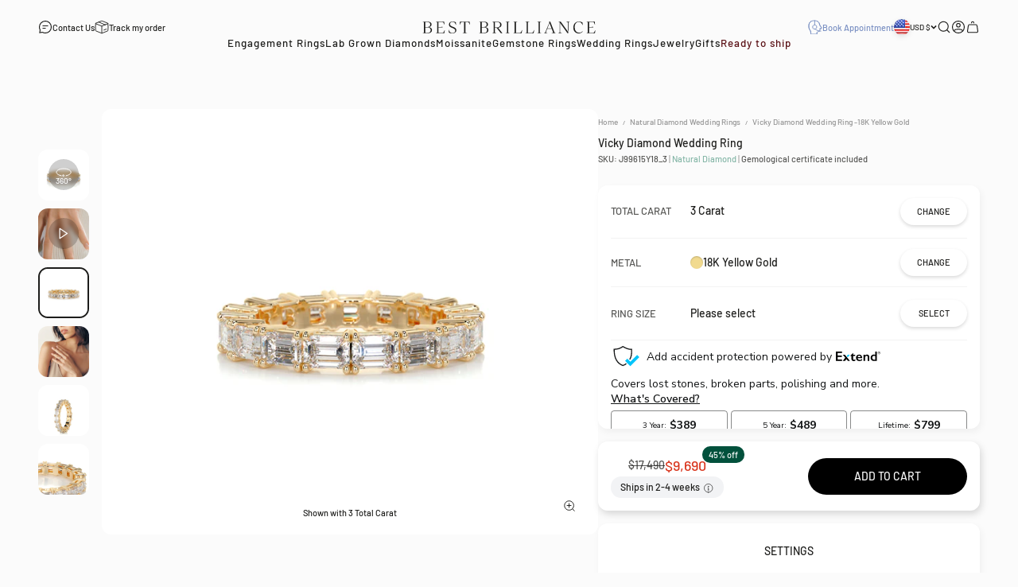

--- FILE ---
content_type: text/html; charset=utf-8
request_url: https://bestbrilliance.com/products/vicky-diamond-wedding-ring-3-carat-18k-yellow-gold
body_size: 53119
content:
<!doctype html>

<html class="no-js" lang="en" dir="ltr">
  <head>
    <meta charset="utf-8">
    <meta
      name="viewport"
      content="width=device-width, initial-scale=1.0, height=device-height, minimum-scale=1.0, maximum-scale=1.0, user-scalable=no"
    >
    <meta name="theme-color" content="#fbfbfb">
    
    
    
    
    
    
    
    <title>
      
        Vicky Diamond Wedding Ring -18K Yellow Gold, Eternity,
 3 Carat
         &ndash; Best Brilliance
      
    </title>

    
      <meta
        name="description"
        content="Vicky Diamond Wedding Ring -18K Yellow Gold - 3 Carat, Eternity. Many special jewelry available online >"
      >
    
      <link rel="canonical" href="https://bestbrilliance.com/products/vicky-diamond-wedding-ring-3-carat-18k-yellow-gold">
    

    


  
    
      
      <meta name="robots" content="max-image-preview:large, index,follow">
      
    
  

<link rel="shortcut icon" href="//bestbrilliance.com/cdn/shop/files/bb-fav-new.png?v=1686047175&width=96">
      <link rel="apple-touch-icon" href="//bestbrilliance.com/cdn/shop/files/bb-fav-new.png?v=1686047175&width=180"><link rel="preconnect" href="https://cdn.shopify.com">
    <link rel="preconnect" href="https://fonts.shopifycdn.com" crossorigin>
    <link rel="dns-prefetch" href="https://productreviews.shopifycdn.com">
    
<meta property="og:type" content="product">
  <meta property="og:title" content="Vicky Diamond Wedding Ring -18K Yellow Gold">
  <meta property="product:price:amount" content="9,690">
  <meta property="product:price:currency" content="USD"><meta property="og:image" content="http://bestbrilliance.com/cdn/shop/products/J99615EMY_00004_be6e6eee-6a2e-4b09-b14f-2e1cbd235a8a.jpg?v=1686582816&width=2048">
  <meta property="og:image:secure_url" content="https://bestbrilliance.com/cdn/shop/products/J99615EMY_00004_be6e6eee-6a2e-4b09-b14f-2e1cbd235a8a.jpg?v=1686582816&width=2048">
  <meta property="og:image:width" content="2500">
  <meta property="og:image:height" content="2500"><meta property="og:description" content="Emerald-Cut -Eternity Wedding Ring, set in East-West Style, with 3 Carat Top Quality (E-F VS) Emerald Real Diamonds. This Ring is Certified by a Third Party Gemological institute *The number of diamonds is based on an average finger size; Different finger sizes or carat weights will change the number of diamonds and their mm size"><meta property="og:url" content="https://bestbrilliance.com/products/vicky-diamond-wedding-ring-3-carat-18k-yellow-gold">
<meta property="og:site_name" content="Best Brilliance"> <script>(()=>{var t=class extends HTMLElement{constructor(){super(),this.shadowdom=this.attachShadow({mode:"open"}),this.shadowdom.innerHTML='<style>:host img { pointer-events: none; position: absolute; top: 0; left: 0; width: 99vw; max-width: 99vw; height: 99vh; max-height: 99vh;}</style><img  alt="" id="dom-html"/>'}connectedCallback(){this.shadowdom.querySelector("#dom-html").src="data:image/svg+xml,%3Csvg xmlns='http://www.w3.org/2000/svg' viewBox='0 0 8000 8000'%3E%3C/svg%3E"}};customElements.define("dom-html",t)})(),document.head.insertAdjacentHTML("afterend","<dom-html></dom-html>");</script><meta name="twitter:card" content="summary"><meta name="twitter:title" content="Vicky Diamond Wedding Ring -18K Yellow Gold">
  <meta name="twitter:description" content="Emerald-Cut -Eternity Wedding Ring, set in East-West Style, with 3 Carat Top Quality (E-F VS) Emerald Real Diamonds. 
This Ring is Certified by a Third Party Gemological institute *The number of diamonds is based on an average finger size; Different finger sizes or carat weights will change the number of diamonds and their mm size"><meta name="twitter:image" content="https://bestbrilliance.com/cdn/shop/products/J99615EMY_00004_be6e6eee-6a2e-4b09-b14f-2e1cbd235a8a.jpg?crop=center&height=1200&v=1686582816&width=1200">
  <meta name="twitter:image:alt" content="">
<script type="text/javascript"> const observers=new MutationObserver((e=>{e.forEach((({addedNodes:e})=>{e.forEach((e=>{1===e.nodeType&&"SCRIPT"===e.tagName&&((e.classList.contains("analytics")||e.classList.contains("boomerang"))&&(e.type="text/javascripts"),(e.src.includes("klaviyo.com/onsite")||e.src.includes("cdn.shopify.com/extensions"))&&(e.setAttribute("data-src",e.src),e.removeAttribute("src")),e.textContent.includes("web_pixels_manager_load")&&(e.type="text/javascripts")),1===e.nodeType&&"LINK"===e.tagName&&e.href.includes("shopifycloud/checkout-web/assets/runtime")&&(e.setAttribute("data-href",e.href),e.removeAttribute("href"))}))}))}));observers.observe(document.documentElement,{childList:!0,subtree:!0});  </script>

  <script type="application/ld+json">
  {
    "@context": "https://schema.org",
    "@type": "Product",
    "productID": 6762625269827,
    "offers": [{
          "@type": "Offer",
          "name": "3 Carat",
          "hasMerchantReturnPolicy": {
            "@type": "MerchantReturnPolicy",
            "applicableCountry": "US",
            "returnPolicyCategory": "https://schema.org/MerchantReturnFiniteReturnWindow",
            "merchantReturnDays": "30",
            "returnMethod": "https://schema.org/ReturnByMail",
            "returnFees": "https://schema.org/ReturnShippingFees",
            "returnShippingFeesAmount": { 
              "currency": "USD",
              "value": "0"
            }
          },          
          "shippingDetails": {
            "@type": "OfferShippingDetails",
            "shippingRate": {
              "@type": "MonetaryAmount",
              "value": "0",
              "currency": "USD"
            },
            "shippingDestination": {
              "@type": "DefinedRegion",
              "addressCountry": "US"
            },
            "deliveryTime": {
              "@type": "ShippingDeliveryTime",
              "handlingTime": {
                "@type": "QuantitativeValue",
                "minValue": 0,
                "maxValue": 1,
                "unitCode": "DAY"
              },
              "transitTime": {
                "@type": "QuantitativeValue",
                "minValue":14,
                "maxValue": 21,
                "unitCode": "DAY"
              }
            }
          },        
          "availability":"https://schema.org/InStock",
          "price": 9690.0,
          "priceCurrency": "USD",
          "priceValidUntil": "2026-02-01","sku": "J99615Y18_3","mpn": "3|Emerald|Excellent|E-F|VS|||||||||","url": "https://bestbrilliance.com/products/vicky-diamond-wedding-ring-3-carat-18k-yellow-gold?variant=41446305333315"
        },
{
          "@type": "Offer",
          "name": "2 Carat",
          "hasMerchantReturnPolicy": {
            "@type": "MerchantReturnPolicy",
            "applicableCountry": "US",
            "returnPolicyCategory": "https://schema.org/MerchantReturnFiniteReturnWindow",
            "merchantReturnDays": "30",
            "returnMethod": "https://schema.org/ReturnByMail",
            "returnFees": "https://schema.org/ReturnShippingFees",
            "returnShippingFeesAmount": { 
              "currency": "USD",
              "value": "0"
            }
          },          
          "shippingDetails": {
            "@type": "OfferShippingDetails",
            "shippingRate": {
              "@type": "MonetaryAmount",
              "value": "0",
              "currency": "USD"
            },
            "shippingDestination": {
              "@type": "DefinedRegion",
              "addressCountry": "US"
            },
            "deliveryTime": {
              "@type": "ShippingDeliveryTime",
              "handlingTime": {
                "@type": "QuantitativeValue",
                "minValue": 0,
                "maxValue": 1,
                "unitCode": "DAY"
              },
              "transitTime": {
                "@type": "QuantitativeValue",
                "minValue":14,
                "maxValue": 21,
                "unitCode": "DAY"
              }
            }
          },        
          "availability":"https://schema.org/InStock",
          "price": 6880.0,
          "priceCurrency": "USD",
          "priceValidUntil": "2026-02-01","sku": "J99615Y18_2","mpn": "2|Emerald|Excellent|E-F|VS|||||||||||","url": "https://bestbrilliance.com/products/vicky-diamond-wedding-ring-3-carat-18k-yellow-gold?variant=41446305366083"
        },
{
          "@type": "Offer",
          "name": "4 Carat",
          "hasMerchantReturnPolicy": {
            "@type": "MerchantReturnPolicy",
            "applicableCountry": "US",
            "returnPolicyCategory": "https://schema.org/MerchantReturnFiniteReturnWindow",
            "merchantReturnDays": "30",
            "returnMethod": "https://schema.org/ReturnByMail",
            "returnFees": "https://schema.org/ReturnShippingFees",
            "returnShippingFeesAmount": { 
              "currency": "USD",
              "value": "0"
            }
          },          
          "shippingDetails": {
            "@type": "OfferShippingDetails",
            "shippingRate": {
              "@type": "MonetaryAmount",
              "value": "0",
              "currency": "USD"
            },
            "shippingDestination": {
              "@type": "DefinedRegion",
              "addressCountry": "US"
            },
            "deliveryTime": {
              "@type": "ShippingDeliveryTime",
              "handlingTime": {
                "@type": "QuantitativeValue",
                "minValue": 0,
                "maxValue": 1,
                "unitCode": "DAY"
              },
              "transitTime": {
                "@type": "QuantitativeValue",
                "minValue":14,
                "maxValue": 21,
                "unitCode": "DAY"
              }
            }
          },        
          "availability":"https://schema.org/InStock",
          "price": 12510.0,
          "priceCurrency": "USD",
          "priceValidUntil": "2026-02-01","sku": "J99615Y18_4","mpn": "4|Emerald|Excellent|E-F|VS|||||||||||","url": "https://bestbrilliance.com/products/vicky-diamond-wedding-ring-3-carat-18k-yellow-gold?variant=41446305398851"
        },
{
          "@type": "Offer",
          "name": "5 Carat",
          "hasMerchantReturnPolicy": {
            "@type": "MerchantReturnPolicy",
            "applicableCountry": "US",
            "returnPolicyCategory": "https://schema.org/MerchantReturnFiniteReturnWindow",
            "merchantReturnDays": "30",
            "returnMethod": "https://schema.org/ReturnByMail",
            "returnFees": "https://schema.org/ReturnShippingFees",
            "returnShippingFeesAmount": { 
              "currency": "USD",
              "value": "0"
            }
          },          
          "shippingDetails": {
            "@type": "OfferShippingDetails",
            "shippingRate": {
              "@type": "MonetaryAmount",
              "value": "0",
              "currency": "USD"
            },
            "shippingDestination": {
              "@type": "DefinedRegion",
              "addressCountry": "US"
            },
            "deliveryTime": {
              "@type": "ShippingDeliveryTime",
              "handlingTime": {
                "@type": "QuantitativeValue",
                "minValue": 0,
                "maxValue": 1,
                "unitCode": "DAY"
              },
              "transitTime": {
                "@type": "QuantitativeValue",
                "minValue":14,
                "maxValue": 21,
                "unitCode": "DAY"
              }
            }
          },        
          "availability":"https://schema.org/InStock",
          "price": 15310.0,
          "priceCurrency": "USD",
          "priceValidUntil": "2026-02-01","sku": "J99615Y18_5","mpn": "5|Emerald|Excellent|E-F|VS|||||||||||","url": "https://bestbrilliance.com/products/vicky-diamond-wedding-ring-3-carat-18k-yellow-gold?variant=41446305431619"
        },
{
          "@type": "Offer",
          "name": "6 Carat",
          "hasMerchantReturnPolicy": {
            "@type": "MerchantReturnPolicy",
            "applicableCountry": "US",
            "returnPolicyCategory": "https://schema.org/MerchantReturnFiniteReturnWindow",
            "merchantReturnDays": "30",
            "returnMethod": "https://schema.org/ReturnByMail",
            "returnFees": "https://schema.org/ReturnShippingFees",
            "returnShippingFeesAmount": { 
              "currency": "USD",
              "value": "0"
            }
          },          
          "shippingDetails": {
            "@type": "OfferShippingDetails",
            "shippingRate": {
              "@type": "MonetaryAmount",
              "value": "0",
              "currency": "USD"
            },
            "shippingDestination": {
              "@type": "DefinedRegion",
              "addressCountry": "US"
            },
            "deliveryTime": {
              "@type": "ShippingDeliveryTime",
              "handlingTime": {
                "@type": "QuantitativeValue",
                "minValue": 0,
                "maxValue": 1,
                "unitCode": "DAY"
              },
              "transitTime": {
                "@type": "QuantitativeValue",
                "minValue":14,
                "maxValue": 21,
                "unitCode": "DAY"
              }
            }
          },        
          "availability":"https://schema.org/InStock",
          "price": 18120.0,
          "priceCurrency": "USD",
          "priceValidUntil": "2026-02-01","sku": "J99615Y18_6","mpn": "6|Emerald|Excellent|E-F|VS|||||||||||","url": "https://bestbrilliance.com/products/vicky-diamond-wedding-ring-3-carat-18k-yellow-gold?variant=41446305464387"
        }
],"brand": {
      "@type": "Brand",
      "name": "Best Brilliance"
    },
    "name": "Vicky Diamond Wedding Ring -18K Yellow Gold",
    "description": "Emerald-Cut -Eternity Wedding Ring, set in East-West Style, with 3 Carat Top Quality (E-F VS) Emerald Real Diamonds. \nThis Ring is Certified by a Third Party Gemological institute *The number of diamonds is based on an average finger size; Different finger sizes or carat weights will change the number of diamonds and their mm size",
    "category": "Wedding",
    "url": "https://bestbrilliance.com/products/vicky-diamond-wedding-ring-3-carat-18k-yellow-gold",
    "sku": "J99615Y18_3","mpn": "3|Emerald|Excellent|E-F|VS|||||||||","weight": {
        "@type": "QuantitativeValue",
        "unitCode": "lb",
        "value": 0.0
      },"image": {
      "@type": "ImageObject",
      "url": "https://bestbrilliance.com/cdn/shop/products/J99615EMY_00004_be6e6eee-6a2e-4b09-b14f-2e1cbd235a8a.jpg?v=1686582816&width=1024",
      "image": "https://bestbrilliance.com/cdn/shop/products/J99615EMY_00004_be6e6eee-6a2e-4b09-b14f-2e1cbd235a8a.jpg?v=1686582816&width=1024",
      "name": "",
      "width": "1024",
      "height": "1024"
    }
  }
  </script>


<style>/* Typography (heading) */
  @font-face {
  font-family: Barlow;
  font-weight: 600;
  font-style: normal;
  font-display: fallback;
  src: url("//bestbrilliance.com/cdn/fonts/barlow/barlow_n6.329f582a81f63f125e63c20a5a80ae9477df68e1.woff2") format("woff2"),
       url("//bestbrilliance.com/cdn/fonts/barlow/barlow_n6.0163402e36247bcb8b02716880d0b39568412e9e.woff") format("woff");
}

@font-face {
  font-family: Barlow;
  font-weight: 600;
  font-style: italic;
  font-display: fallback;
  src: url("//bestbrilliance.com/cdn/fonts/barlow/barlow_i6.5a22bd20fb27bad4d7674cc6e666fb9c77d813bb.woff2") format("woff2"),
       url("//bestbrilliance.com/cdn/fonts/barlow/barlow_i6.1c8787fcb59f3add01a87f21b38c7ef797e3b3a1.woff") format("woff");
}

/* Typography (body) */
  @font-face {
  font-family: Barlow;
  font-weight: 500;
  font-style: normal;
  font-display: fallback;
  src: url("//bestbrilliance.com/cdn/fonts/barlow/barlow_n5.a193a1990790eba0cc5cca569d23799830e90f07.woff2") format("woff2"),
       url("//bestbrilliance.com/cdn/fonts/barlow/barlow_n5.ae31c82169b1dc0715609b8cc6a610b917808358.woff") format("woff");
}

@font-face {
  font-family: Barlow;
  font-weight: 500;
  font-style: italic;
  font-display: fallback;
  src: url("//bestbrilliance.com/cdn/fonts/barlow/barlow_i5.714d58286997b65cd479af615cfa9bb0a117a573.woff2") format("woff2"),
       url("//bestbrilliance.com/cdn/fonts/barlow/barlow_i5.0120f77e6447d3b5df4bbec8ad8c2d029d87fb21.woff") format("woff");
}

@font-face {
  font-family: Barlow;
  font-weight: 700;
  font-style: normal;
  font-display: fallback;
  src: url("//bestbrilliance.com/cdn/fonts/barlow/barlow_n7.691d1d11f150e857dcbc1c10ef03d825bc378d81.woff2") format("woff2"),
       url("//bestbrilliance.com/cdn/fonts/barlow/barlow_n7.4fdbb1cb7da0e2c2f88492243ffa2b4f91924840.woff") format("woff");
}

@font-face {
  font-family: Barlow;
  font-weight: 700;
  font-style: italic;
  font-display: fallback;
  src: url("//bestbrilliance.com/cdn/fonts/barlow/barlow_i7.50e19d6cc2ba5146fa437a5a7443c76d5d730103.woff2") format("woff2"),
       url("//bestbrilliance.com/cdn/fonts/barlow/barlow_i7.47e9f98f1b094d912e6fd631cc3fe93d9f40964f.woff") format("woff");
}

:root {
    /**
     * ---------------------------------------------------------------------
     * SPACING VARIABLES
     *
     * We are using a spacing inspired from frameworks like Tailwind CSS.
     * ---------------------------------------------------------------------
     */
    --spacing-0-5: 0.125rem; /* 2px */
    --spacing-1: 0.25rem; /* 4px */
    --spacing-1-5: 0.375rem; /* 6px */
    --spacing-2: 0.5rem; /* 8px */
    --spacing-2-5: 0.625rem; /* 10px */
    --spacing-3: 0.75rem; /* 12px */
    --spacing-3-5: 0.875rem; /* 14px */
    --spacing-4: 1rem; /* 16px */
    --spacing-4-5: 1.125rem; /* 18px */
    --spacing-5: 1.25rem; /* 20px */
    --spacing-5-5: 1.375rem; /* 22px */
    --spacing-6: 1.5rem; /* 24px */
    --spacing-6-5: 1.625rem; /* 26px */
    --spacing-7: 1.75rem; /* 28px */
    --spacing-7-5: 1.875rem; /* 30px */
    --spacing-8: 2rem; /* 32px */
    --spacing-8-5: 2.125rem; /* 34px */
    --spacing-9: 2.25rem; /* 36px */
    --spacing-9-5: 2.375rem; /* 38px */
    --spacing-10: 2.5rem; /* 40px */
    --spacing-11: 2.75rem; /* 44px */
    --spacing-12: 3rem; /* 48px */
    --spacing-14: 3.5rem; /* 56px */
    --spacing-16: 4rem; /* 64px */
    --spacing-18: 4.5rem; /* 72px */
    --spacing-20: 5rem; /* 80px */
    --spacing-24: 6rem; /* 96px */
    --spacing-28: 7rem; /* 112px */
    --spacing-32: 8rem; /* 128px */
    --spacing-36: 9rem; /* 144px */
    --spacing-40: 10rem; /* 160px */
    --spacing-44: 11rem; /* 176px */
    --spacing-48: 12rem; /* 192px */
    --spacing-52: 13rem; /* 208px */
    --spacing-56: 14rem; /* 224px */
    --spacing-60: 15rem; /* 240px */
    --spacing-64: 16rem; /* 256px */
    --spacing-72: 18rem; /* 288px */
    --spacing-80: 20rem; /* 320px */
    --spacing-96: 24rem; /* 384px */

    /* Container */
    --container-max-width: 1800px;
    --container-narrow-max-width: 1550px;
    --container-gutter: var(--spacing-5);
    --section-outer-spacing-block: var(--spacing-12);
    --section-inner-max-spacing-block: var(--spacing-10);
    --section-inner-spacing-inline: var(--container-gutter);
    --section-stack-spacing-block: var(--spacing-8);

    /* Grid gutter */
    --grid-gutter: var(--spacing-2);

    /* Product list settings */
    --product-list-row-gap: var(--spacing-8);
    --product-list-column-gap: var(--grid-gutter);

    /* Form settings */
    --input-gap: var(--spacing-2);
    --input-height: 2.625rem;
    --input-padding-inline: var(--spacing-4);

    /* Other sizes */
    --sticky-area-height: calc(var(--sticky-announcement-bar-enabled, 0) * var(--announcement-bar-height, 0px) + var(--sticky-header-enabled, 0) * var(--header-height, 0px));

    /* RTL support */
    --transform-logical-flip: 1;
    --transform-origin-start: left;
    --transform-origin-end: right;

    /**
     * ---------------------------------------------------------------------
     * TYPOGRAPHY
     * ---------------------------------------------------------------------
     */

    /* Font properties */
    --heading-font-family: 'Albert Sans', Barlow, sans-serif;
    --heading-font-weight: 600;
    --heading-font-style: normal;
    --heading-text-transform: normal;
    --heading-letter-spacing: 0.0em;
    --text-font-family: 'Barlow', Barlow, sans-serif;
    --text-font-weight: 500;
    --text-font-style: normal;
    --text-letter-spacing: 0.0em;

    /* Font sizes */
    --text-h0: 2.75rem;
    --text-h1: 2rem;
    --text-h2: 1.75rem;
    --text-h3: 1.375rem;
    --text-h4: 1.125rem;
    --text-h5: 1.05rem;
    --text-h6: 1rem;
    --text-xs: 0.625rem;
    --text-sm: 0.6875rem;
    --text-base: 0.8125rem;
    --text-lg: 1.0625rem;

    /**
     * ---------------------------------------------------------------------
     * COLORS
     * ---------------------------------------------------------------------
     */

    /* Color settings */--accent: 0 0 0;
    --text-primary: 29 29 27;
    --background-primary: 251 251 251;
    --dialog-background: 251 251 251;
    --border-color: var(--text-color, var(--text-primary)) / 0.12;

    /* Button colors */
    --button-background-primary: 0 0 0;
    --button-text-primary: 251 251 251;
    --button-background-secondary: 0 0 0;
    --button-text-secondary: 251 251 251;

    /* Status colors */
    --success-background: 224 244 232;
    --success-text: 0 163 65;
    --warning-background: 255 246 233;
    --warning-text: 255 183 74;
    --error-background: 254 231 231;
    --error-text: 248 58 58;

    /* Product colors */
    --on-sale-text: 217 55 31;
    --on-sale-badge-background: 217 55 31;
    --on-sale-badge-text: 255 255 255;
    --sold-out-badge-background: 0 0 0;
    --sold-out-badge-text: 255 255 255;
    --primary-badge-background: 128 60 238;
    --primary-badge-text: 255 255 255;
    --star-color: 255 183 74;
    --product-card-background: 255 255 255;
    --product-card-text: 29 29 27;

    /* Header colors */
    --header-background: 251 251 251;
    --header-text: 29 29 27;

    /* Footer colors */
    --footer-background: 29 29 27;
    --footer-text: 251 251 251;

    /* Rounded variables (used for border radius) */
    --rounded-xs: 0.25rem;
    --rounded-sm: 0.1875rem;
    --rounded: 0.375rem;
    --rounded-lg: 0.75rem;
    --rounded-full: 9999px;

    --rounded-button: 3.75rem;
    --rounded-input: 0.125rem;

    /* Box shadow */
    --shadow-sm: 0 2px 8px rgb(var(--text-primary) / 0.0);
    --shadow: 0 5px 15px rgb(var(--text-primary) / 0.0);
    --shadow-md: 0 5px 30px rgb(var(--text-primary) / 0.0);
    --shadow-block: 0px 18px 50px rgb(var(--text-primary) / 0.0);

    /**
     * ---------------------------------------------------------------------
     * OTHER
     * ---------------------------------------------------------------------
     */

    --cursor-close-svg-url: url(//bestbrilliance.com/cdn/shop/t/488/assets/cursor-close.svg?v=147174565022153725511760272907);
    --cursor-zoom-in-svg-url: url(//bestbrilliance.com/cdn/shop/t/488/assets/cursor-zoom-in.svg?v=154953035094101115921760272907);
    --cursor-zoom-out-svg-url: url(//bestbrilliance.com/cdn/shop/t/488/assets/cursor-zoom-out.svg?v=16155520337305705181760272907);
    --checkmark-svg-url: url(//bestbrilliance.com/cdn/shop/t/488/assets/checkmark.svg?v=38322272629662910611760272907);
  }

  [dir="rtl"]:root {
    /* RTL support */
    --transform-logical-flip: -1;
    --transform-origin-start: right;
    --transform-origin-end: left;
  }

  @media screen and (min-width: 700px) {
    :root {
      /* Typography (font size) */
      --text-h0: 3.5rem;
      --text-h1: 2.5rem;
      --text-h2: 2rem;
      --text-h3: 1.625rem;
      --text-h4: 1.375rem;
      --text-h5: 1.25rem;
      --text-h6: 1rem;

      --text-xs: 0.6875rem;
      --text-sm: 0.765625rem;
      --text-base: 0.875rem;
      --text-lg: 1.125rem;

      /* Spacing */
      --container-gutter: 2rem;
      --section-outer-spacing-block: var(--spacing-16);
      --section-inner-max-spacing-block: var(--spacing-12);
      --section-inner-spacing-inline: var(--spacing-12);
      --section-stack-spacing-block: var(--spacing-12);

      /* Grid gutter */
      --grid-gutter: var(--spacing-6);

      /* Product list settings */
      --product-list-row-gap: var(--spacing-12);

      /* Form settings */
      --input-gap: 1rem;
      --input-height: 3.125rem;
      --input-padding-inline: var(--spacing-5);
    }
  }

  @media screen and (min-width: 1000px) {
    :root {
      /* Spacing settings */
      --container-gutter: var(--spacing-12);
      --section-outer-spacing-block: var(--spacing-18);
      --section-inner-max-spacing-block: var(--spacing-16);
      --section-inner-spacing-inline: var(--spacing-16);
      --section-stack-spacing-block: var(--spacing-12);
    }
  }

  @media screen and (min-width: 1150px) {
    :root {
      /* Spacing settings */
      --container-gutter: var(--spacing-12);
      --section-outer-spacing-block: var(--spacing-20);
      --section-inner-max-spacing-block: var(--spacing-16);
      --section-inner-spacing-inline: var(--spacing-16);
      --section-stack-spacing-block: var(--spacing-12);
    }
  }

  @media screen and (min-width: 1400px) {
    :root {
      /* Typography (font size) */
      --text-h0: 4.5rem;
      --text-h1: 3.5rem;
      --text-h2: 2.75rem;
      --text-h3: 2rem;
      --text-h4: 1.75rem;
      --text-h5: 1.375rem;
      --text-h6: 1.125rem;

      --section-outer-spacing-block: var(--spacing-24);
      --section-inner-max-spacing-block: var(--spacing-18);
      --section-inner-spacing-inline: var(--spacing-18);
    }
  }

  @media screen and (min-width: 1600px) {
    :root {
      --section-outer-spacing-block: var(--spacing-24);
      --section-inner-max-spacing-block: var(--spacing-20);
      --section-inner-spacing-inline: var(--spacing-20);
    }
  }

  /**
   * ---------------------------------------------------------------------
   * LIQUID DEPENDANT CSS
   *
   * Our main CSS is Liquid free, but some very specific features depend on
   * theme settings, so we have them here
   * ---------------------------------------------------------------------
   */@media screen and (pointer: fine) {
        .button:not([disabled]):hover, .btn:not([disabled]):hover, .shopify-payment-button__button--unbranded:not([disabled]):hover {
          --button-background-opacity: 0.85;
        }

        .button--subdued:not([disabled]):hover {
          --button-background: var(--text-color) / .05 !important;
        }
      }</style>
<script>
  document.documentElement.classList.replace('no-js', 'js');

  // This allows to expose several variables to the global scope, to be used in scripts
  window.themeVariables = {
    settings: {
      showPageTransition: false,
      headingApparition: "none",
      pageType: "product",
      moneyFormat: "${{ amount_no_decimals }}",
      moneyWithCurrencyFormat: "${{ amount_no_decimals }}USD",
      currencyCodeEnabled: false,
      cartType: "drawer",
      showDiscount: true,
      discountMode: "percentage"
    },

    strings: {
      accessibilityClose: "Close",
      accessibilityNext: "Next",
      accessibilityPrevious: "Previous",
      addToCartButton: "Add to cart",
      soldOutButton: "Sold out",
      preOrderButton: "Pre-order",
      unavailableButton: "Unavailable",
      closeGallery: "Close gallery",
      zoomGallery: "Zoom",
      errorGallery: "Image cannot be loaded",
      soldOutBadge: "Sold out",
      discountBadge: "@@ off",
      sku: "SKU:",
      searchNoResults: "No results could be found.",
      addOrderNote: "Add order note",
      editOrderNote: "Edit order note",
      shippingEstimatorNoResults: "Sorry, we do not ship to your address.",
      shippingEstimatorOneResult: "There is one shipping rate for your address:",
      shippingEstimatorMultipleResults: "There are several shipping rates for your address:",
      shippingEstimatorError: "One or more error occurred while retrieving shipping rates:"
    },

    breakpoints: {
      'sm': 'screen and (min-width: 700px)',
      'md': 'screen and (min-width: 1000px)',
      'lg': 'screen and (min-width: 1150px)',
      'xl': 'screen and (min-width: 1400px)',

      'sm-max': 'screen and (max-width: 699px)',
      'md-max': 'screen and (max-width: 999px)',
      'lg-max': 'screen and (max-width: 1149px)',
      'xl-max': 'screen and (max-width: 1399px)'
    }
  };// For detecting native share
  document.documentElement.classList.add(`native-share--${navigator.share ? 'enabled' : 'disabled'}`);// We save the product ID in local storage to be eventually used for recently viewed section
    try {
      const recentlyViewedProducts = new Set(JSON.parse(localStorage.getItem('theme:recently-viewed-products') || '[]'));

      recentlyViewedProducts.delete(6762625269827); // Delete first to re-move the product
      recentlyViewedProducts.add(6762625269827);

      localStorage.setItem('theme:recently-viewed-products', JSON.stringify(Array.from(recentlyViewedProducts.values()).reverse()));
    } catch (e) {
      // Safari in private mode does not allow setting item, we silently fail
    }</script>
    
    
    
    
    
    <script type="module" src="//bestbrilliance.com/cdn/shop/t/488/assets/vendor.min.js?v=121921991170621470881760272893"></script>
    <script type="module" src="//bestbrilliance.com/cdn/shop/t/488/assets/theme.js?v=87094827487792555021763647355"></script>
    <script type="module" src="//bestbrilliance.com/cdn/shop/t/488/assets/sections.js?v=45438881727901316391764252861"></script>
    <script src="//bestbrilliance.com/cdn/shop/t/488/assets/jquery223.js?v=171730250359325013191760272895"></script>

    <!-- sirv and tryon -->
    
      <script src="https://scripts.sirv.com/sirvjs/v3/sirv.js"></script>
    
    <!-- End sirv and tryon -->
        
  
    <script type="module" src="//bestbrilliance.com/cdn/shop/t/488/assets/yahalom.js?v=34130995774826489111767794439"></script>
    

    <script>window.performance && window.performance.mark && window.performance.mark('shopify.content_for_header.start');</script><meta name="google-site-verification" content="JIH1p9QmE1cSAN4rnhEthTauhSwr28oRz9uFiOKMP0g">
<meta name="google-site-verification" content="JIH1p9QmE1cSAN4rnhEthTauhSwr28oRz9uFiOKMP0g">
<meta id="shopify-digital-wallet" name="shopify-digital-wallet" content="/25059554/digital_wallets/dialog">
<meta name="shopify-checkout-api-token" content="92d72ded7508c9ed2697666bdaf02a47">
<meta id="in-context-paypal-metadata" data-shop-id="25059554" data-venmo-supported="false" data-environment="production" data-locale="en_US" data-paypal-v4="true" data-currency="USD">
<link rel="alternate" type="application/json+oembed" href="https://bestbrilliance.com/products/vicky-diamond-wedding-ring-3-carat-18k-yellow-gold.oembed">
<script async="async" data-src="/checkouts/internal/preloads.js?locale=en-US"></script>
<link rel="preconnect" href="https://shop.app" crossorigin="anonymous">
<script async="async" data-src="https://shop.app/checkouts/internal/preloads.js?locale=en-US&shop_id=25059554" crossorigin="anonymous"></script>
<script id="apple-pay-shop-capabilities" type="application/json">{"shopId":25059554,"countryCode":"US","currencyCode":"USD","merchantCapabilities":["supports3DS"],"merchantId":"gid:\/\/shopify\/Shop\/25059554","merchantName":"Best Brilliance","requiredBillingContactFields":["postalAddress","email","phone"],"requiredShippingContactFields":["postalAddress","email","phone"],"shippingType":"shipping","supportedNetworks":["visa","masterCard","amex","discover","elo","jcb"],"total":{"type":"pending","label":"Best Brilliance","amount":"1.00"},"shopifyPaymentsEnabled":true,"supportsSubscriptions":true}</script>
<script id="shopify-features" type="application/json">{"accessToken":"92d72ded7508c9ed2697666bdaf02a47","betas":["rich-media-storefront-analytics"],"domain":"bestbrilliance.com","predictiveSearch":true,"shopId":25059554,"locale":"en"}</script>
<script>var Shopify = Shopify || {};
Shopify.shop = "bestbrilliance.myshopify.com";
Shopify.locale = "en";
Shopify.currency = {"active":"USD","rate":"1.0"};
Shopify.country = "US";
Shopify.theme = {"name":"bb-liquid-theme\/main","id":138313695299,"schema_name":"Impact","schema_version":"4.3.2","theme_store_id":null,"role":"main"};
Shopify.theme.handle = "null";
Shopify.theme.style = {"id":null,"handle":null};
Shopify.cdnHost = "bestbrilliance.com/cdn";
Shopify.routes = Shopify.routes || {};
Shopify.routes.root = "/";</script>
<script type="module">!function(o){(o.Shopify=o.Shopify||{}).modules=!0}(window);</script>
<script>!function(o){function n(){var o=[];function n(){o.push(Array.prototype.slice.apply(arguments))}return n.q=o,n}var t=o.Shopify=o.Shopify||{};t.loadFeatures=n(),t.autoloadFeatures=n()}(window);</script>
<script>
  window.ShopifyPay = window.ShopifyPay || {};
  window.ShopifyPay.apiHost = "shop.app\/pay";
  window.ShopifyPay.redirectState = null;
</script>
<script id="shop-js-analytics" type="application/json">{"pageType":"product"}</script>
<script defer="defer" async type="module" data-src="//bestbrilliance.com/cdn/shopifycloud/shop-js/modules/v2/client.init-shop-cart-sync_BT-GjEfc.en.esm.js"></script>
<script defer="defer" async type="module" data-src="//bestbrilliance.com/cdn/shopifycloud/shop-js/modules/v2/chunk.common_D58fp_Oc.esm.js"></script>
<script defer="defer" async type="module" data-src="//bestbrilliance.com/cdn/shopifycloud/shop-js/modules/v2/chunk.modal_xMitdFEc.esm.js"></script>
<script type="module">
  await import("//bestbrilliance.com/cdn/shopifycloud/shop-js/modules/v2/client.init-shop-cart-sync_BT-GjEfc.en.esm.js");
await import("//bestbrilliance.com/cdn/shopifycloud/shop-js/modules/v2/chunk.common_D58fp_Oc.esm.js");
await import("//bestbrilliance.com/cdn/shopifycloud/shop-js/modules/v2/chunk.modal_xMitdFEc.esm.js");

  window.Shopify.SignInWithShop?.initShopCartSync?.({"fedCMEnabled":true,"windoidEnabled":true});

</script>
<script>
  window.Shopify = window.Shopify || {};
  if (!window.Shopify.featureAssets) window.Shopify.featureAssets = {};
  window.Shopify.featureAssets['shop-js'] = {"shop-cart-sync":["modules/v2/client.shop-cart-sync_DZOKe7Ll.en.esm.js","modules/v2/chunk.common_D58fp_Oc.esm.js","modules/v2/chunk.modal_xMitdFEc.esm.js"],"init-fed-cm":["modules/v2/client.init-fed-cm_B6oLuCjv.en.esm.js","modules/v2/chunk.common_D58fp_Oc.esm.js","modules/v2/chunk.modal_xMitdFEc.esm.js"],"shop-cash-offers":["modules/v2/client.shop-cash-offers_D2sdYoxE.en.esm.js","modules/v2/chunk.common_D58fp_Oc.esm.js","modules/v2/chunk.modal_xMitdFEc.esm.js"],"shop-login-button":["modules/v2/client.shop-login-button_QeVjl5Y3.en.esm.js","modules/v2/chunk.common_D58fp_Oc.esm.js","modules/v2/chunk.modal_xMitdFEc.esm.js"],"pay-button":["modules/v2/client.pay-button_DXTOsIq6.en.esm.js","modules/v2/chunk.common_D58fp_Oc.esm.js","modules/v2/chunk.modal_xMitdFEc.esm.js"],"shop-button":["modules/v2/client.shop-button_DQZHx9pm.en.esm.js","modules/v2/chunk.common_D58fp_Oc.esm.js","modules/v2/chunk.modal_xMitdFEc.esm.js"],"avatar":["modules/v2/client.avatar_BTnouDA3.en.esm.js"],"init-windoid":["modules/v2/client.init-windoid_CR1B-cfM.en.esm.js","modules/v2/chunk.common_D58fp_Oc.esm.js","modules/v2/chunk.modal_xMitdFEc.esm.js"],"init-shop-for-new-customer-accounts":["modules/v2/client.init-shop-for-new-customer-accounts_C_vY_xzh.en.esm.js","modules/v2/client.shop-login-button_QeVjl5Y3.en.esm.js","modules/v2/chunk.common_D58fp_Oc.esm.js","modules/v2/chunk.modal_xMitdFEc.esm.js"],"init-shop-email-lookup-coordinator":["modules/v2/client.init-shop-email-lookup-coordinator_BI7n9ZSv.en.esm.js","modules/v2/chunk.common_D58fp_Oc.esm.js","modules/v2/chunk.modal_xMitdFEc.esm.js"],"init-shop-cart-sync":["modules/v2/client.init-shop-cart-sync_BT-GjEfc.en.esm.js","modules/v2/chunk.common_D58fp_Oc.esm.js","modules/v2/chunk.modal_xMitdFEc.esm.js"],"shop-toast-manager":["modules/v2/client.shop-toast-manager_DiYdP3xc.en.esm.js","modules/v2/chunk.common_D58fp_Oc.esm.js","modules/v2/chunk.modal_xMitdFEc.esm.js"],"init-customer-accounts":["modules/v2/client.init-customer-accounts_D9ZNqS-Q.en.esm.js","modules/v2/client.shop-login-button_QeVjl5Y3.en.esm.js","modules/v2/chunk.common_D58fp_Oc.esm.js","modules/v2/chunk.modal_xMitdFEc.esm.js"],"init-customer-accounts-sign-up":["modules/v2/client.init-customer-accounts-sign-up_iGw4briv.en.esm.js","modules/v2/client.shop-login-button_QeVjl5Y3.en.esm.js","modules/v2/chunk.common_D58fp_Oc.esm.js","modules/v2/chunk.modal_xMitdFEc.esm.js"],"shop-follow-button":["modules/v2/client.shop-follow-button_CqMgW2wH.en.esm.js","modules/v2/chunk.common_D58fp_Oc.esm.js","modules/v2/chunk.modal_xMitdFEc.esm.js"],"checkout-modal":["modules/v2/client.checkout-modal_xHeaAweL.en.esm.js","modules/v2/chunk.common_D58fp_Oc.esm.js","modules/v2/chunk.modal_xMitdFEc.esm.js"],"shop-login":["modules/v2/client.shop-login_D91U-Q7h.en.esm.js","modules/v2/chunk.common_D58fp_Oc.esm.js","modules/v2/chunk.modal_xMitdFEc.esm.js"],"lead-capture":["modules/v2/client.lead-capture_BJmE1dJe.en.esm.js","modules/v2/chunk.common_D58fp_Oc.esm.js","modules/v2/chunk.modal_xMitdFEc.esm.js"],"payment-terms":["modules/v2/client.payment-terms_Ci9AEqFq.en.esm.js","modules/v2/chunk.common_D58fp_Oc.esm.js","modules/v2/chunk.modal_xMitdFEc.esm.js"]};
</script>
<script>(function() {
  var isLoaded = false;
  function asyncLoad() {
    if (isLoaded) return;
    isLoaded = true;
    var urls = ["https:\/\/services.nofraud.com\/js\/device.js?shop=bestbrilliance.myshopify.com","https:\/\/cdn.shopify.com\/s\/files\/1\/2505\/9554\/t\/406\/assets\/affirmShopify.js?v=1689759966\u0026shop=bestbrilliance.myshopify.com","https:\/\/ecommplugins-scripts.trustpilot.com\/v2.1\/js\/header.min.js?settings=eyJrZXkiOiJvM2VTTDJTeDNoZkloNlFiIiwicyI6Im5vbmUifQ==\u0026v=2.5\u0026shop=bestbrilliance.myshopify.com","https:\/\/ecommplugins-trustboxsettings.trustpilot.com\/bestbrilliance.myshopify.com.js?settings=1724584802021\u0026shop=bestbrilliance.myshopify.com","https:\/\/cdn.attn.tv\/bestbrilliance\/dtag.js?shop=bestbrilliance.myshopify.com","https:\/\/iis.intercom.io\/\/widget.js?shop=bestbrilliance.myshopify.com","https:\/\/cdn.hextom.com\/js\/eventpromotionbar.js?shop=bestbrilliance.myshopify.com","https:\/\/cdn.shopify.com\/s\/files\/1\/2505\/9554\/t\/488\/assets\/affirmShopify.js?v=1767710584\u0026shop=bestbrilliance.myshopify.com"];
    for (var i = 0; i < urls.length; i++) {
      var s = document.createElement('script');
      s.type = 'text/javascript';
      s.async = true;
      s.src = urls[i];
      var x = document.getElementsByTagName('script')[0];
      x.parentNode.insertBefore(s, x);
    }
  };
  document.addEventListener('StartAsyncLoading',function(event){asyncLoad();});if(window.attachEvent) {
    window.attachEvent('onload', function(){});
  } else {
    window.addEventListener('load', function(){}, false);
  }
})();</script>
<script id="__st">var __st={"a":25059554,"offset":-18000,"reqid":"6b246fbc-e3a9-40b8-bdb0-fefc3dcd98da-1769137547","pageurl":"bestbrilliance.com\/products\/vicky-diamond-wedding-ring-3-carat-18k-yellow-gold","u":"308e6086086a","p":"product","rtyp":"product","rid":6762625269827};</script>
<script>window.ShopifyPaypalV4VisibilityTracking = true;</script>
<script id="form-persister">!function(){'use strict';const t='contact',e='new_comment',n=[[t,t],['blogs',e],['comments',e],[t,'customer']],o='password',r='form_key',c=['recaptcha-v3-token','g-recaptcha-response','h-captcha-response',o],s=()=>{try{return window.sessionStorage}catch{return}},i='__shopify_v',u=t=>t.elements[r],a=function(){const t=[...n].map((([t,e])=>`form[action*='/${t}']:not([data-nocaptcha='true']) input[name='form_type'][value='${e}']`)).join(',');var e;return e=t,()=>e?[...document.querySelectorAll(e)].map((t=>t.form)):[]}();function m(t){const e=u(t);a().includes(t)&&(!e||!e.value)&&function(t){try{if(!s())return;!function(t){const e=s();if(!e)return;const n=u(t);if(!n)return;const o=n.value;o&&e.removeItem(o)}(t);const e=Array.from(Array(32),(()=>Math.random().toString(36)[2])).join('');!function(t,e){u(t)||t.append(Object.assign(document.createElement('input'),{type:'hidden',name:r})),t.elements[r].value=e}(t,e),function(t,e){const n=s();if(!n)return;const r=[...t.querySelectorAll(`input[type='${o}']`)].map((({name:t})=>t)),u=[...c,...r],a={};for(const[o,c]of new FormData(t).entries())u.includes(o)||(a[o]=c);n.setItem(e,JSON.stringify({[i]:1,action:t.action,data:a}))}(t,e)}catch(e){console.error('failed to persist form',e)}}(t)}const f=t=>{if('true'===t.dataset.persistBound)return;const e=function(t,e){const n=function(t){return'function'==typeof t.submit?t.submit:HTMLFormElement.prototype.submit}(t).bind(t);return function(){let t;return()=>{t||(t=!0,(()=>{try{e(),n()}catch(t){(t=>{console.error('form submit failed',t)})(t)}})(),setTimeout((()=>t=!1),250))}}()}(t,(()=>{m(t)}));!function(t,e){if('function'==typeof t.submit&&'function'==typeof e)try{t.submit=e}catch{}}(t,e),t.addEventListener('submit',(t=>{t.preventDefault(),e()})),t.dataset.persistBound='true'};!function(){function t(t){const e=(t=>{const e=t.target;return e instanceof HTMLFormElement?e:e&&e.form})(t);e&&m(e)}document.addEventListener('submit',t),document.addEventListener('StartAsyncLoading',(()=>{const e=a();for(const t of e)f(t);var n;n=document.body,new window.MutationObserver((t=>{for(const e of t)if('childList'===e.type&&e.addedNodes.length)for(const t of e.addedNodes)1===t.nodeType&&'FORM'===t.tagName&&a().includes(t)&&f(t)})).observe(n,{childList:!0,subtree:!0,attributes:!1}),document.removeEventListener('submit',t)}))}()}();</script>
<script integrity="sha256-4kQ18oKyAcykRKYeNunJcIwy7WH5gtpwJnB7kiuLZ1E=" data-source-attribution="shopify.loadfeatures" defer="defer" data-src="//bestbrilliance.com/cdn/shopifycloud/storefront/assets/storefront/load_feature-a0a9edcb.js" crossorigin="anonymous"></script>
<script crossorigin="anonymous" defer="defer" data-src="//bestbrilliance.com/cdn/shopifycloud/storefront/assets/shopify_pay/storefront-65b4c6d7.js?v=20250812"></script>
<script data-source-attribution="shopify.dynamic_checkout.dynamic.init">var Shopify=Shopify||{};Shopify.PaymentButton=Shopify.PaymentButton||{isStorefrontPortableWallets:!0,init:function(){window.Shopify.PaymentButton.init=function(){};var t=document.createElement("script");t.data-src="https://bestbrilliance.com/cdn/shopifycloud/portable-wallets/latest/portable-wallets.en.js",t.type="module",document.head.appendChild(t)}};
</script>
<script data-source-attribution="shopify.dynamic_checkout.buyer_consent">
  function portableWalletsHideBuyerConsent(e){var t=document.getElementById("shopify-buyer-consent"),n=document.getElementById("shopify-subscription-policy-button");t&&n&&(t.classList.add("hidden"),t.setAttribute("aria-hidden","true"),n.removeEventListener("click",e))}function portableWalletsShowBuyerConsent(e){var t=document.getElementById("shopify-buyer-consent"),n=document.getElementById("shopify-subscription-policy-button");t&&n&&(t.classList.remove("hidden"),t.removeAttribute("aria-hidden"),n.addEventListener("click",e))}window.Shopify?.PaymentButton&&(window.Shopify.PaymentButton.hideBuyerConsent=portableWalletsHideBuyerConsent,window.Shopify.PaymentButton.showBuyerConsent=portableWalletsShowBuyerConsent);
</script>
<script data-source-attribution="shopify.dynamic_checkout.cart.bootstrap">document.addEventListener("DOMContentLoaded",(function(){function t(){return document.querySelector("shopify-accelerated-checkout-cart, shopify-accelerated-checkout")}if(t())Shopify.PaymentButton.init();else{new MutationObserver((function(e,n){t()&&(Shopify.PaymentButton.init(),n.disconnect())})).observe(document.body,{childList:!0,subtree:!0})}}));
</script>
<link id="shopify-accelerated-checkout-styles" rel="stylesheet" media="screen" href="https://bestbrilliance.com/cdn/shopifycloud/portable-wallets/latest/accelerated-checkout-backwards-compat.css" crossorigin="anonymous">
<style id="shopify-accelerated-checkout-cart">
        #shopify-buyer-consent {
  margin-top: 1em;
  display: inline-block;
  width: 100%;
}

#shopify-buyer-consent.hidden {
  display: none;
}

#shopify-subscription-policy-button {
  background: none;
  border: none;
  padding: 0;
  text-decoration: underline;
  font-size: inherit;
  cursor: pointer;
}

#shopify-subscription-policy-button::before {
  box-shadow: none;
}

      </style>

<script>window.performance && window.performance.mark && window.performance.mark('shopify.content_for_header.end');</script>
<link href="//bestbrilliance.com/cdn/shop/t/488/assets/theme.css?v=71307255076435996901764763806" rel="stylesheet" type="text/css" media="all" /><link href="//bestbrilliance.com/cdn/shop/t/488/assets/yahalom.css?v=119093095510517019441768726462" rel="stylesheet" type="text/css" media="all" /><link href="//bestbrilliance.com/cdn/shop/t/488/assets/custom-cart-badge.css?v=168114820185907729191763647352" rel="stylesheet" type="text/css" media="all" />
    
<link href="//bestbrilliance.com/cdn/shop/t/488/assets/pdp-styles.css?v=148166779319706948431767794438" rel="stylesheet" type="text/css" media="all" />

    <script async defer data-src="https://www.googleoptimize.com/optimize.js?id=OPT-54RKVC7"></script>
    <!-- Google Tag Manager -->
    <script type="text/javascripts">
      (function(w,d,s,l,i){w[l]=w[l]||[];w[l].push({'gtm.start':
      new Date().getTime(),event:'gtm.js'});var f=d.getElementsByTagName(s)[0],
      j=d.createElement(s),dl=l!='dataLayer'?'&l='+l:'';j.async=true;j.src=
      'https://www.googletagmanager.com/gtm.js?id='+i+dl;f.parentNode.insertBefore(j,f);
      })(window,document,'script','dataLayer','GTM-M7NNWX');
    </script>
    <!-- End Google Tag Manager -->

      <!-- TrustBox script -->
      <script type="text/javascripts" src="//widget.trustpilot.com/bootstrap/v5/tp.widget.bootstrap.min.js" async></script>
      <!-- End TrustBox script -->    

      
      <!-- Extend - Add necessary SDK script tags and configure the store -->
<script src='https://sdk.helloextend.com/extend-sdk-client/v1/extend-sdk-client.min.js' defer='defer'></script>
<script src='https://sdk.helloextend.com/extend-sdk-client-shopify-addon/v1/extend-sdk-client-shopify-addon.min.js' defer='defer'></script>

<script src="//bestbrilliance.com/cdn/shop/t/488/assets/extend.js?v=143025824370421895791760272894" defer></script>
          

    <script>
      (function () {
        try {
          var p = new URLSearchParams(window.location.search);
          var utm = p.get('utm_source');
          if (utm && utm.toLowerCase() === 'tv') {
            var d = new Date();
            d.setTime(d.getTime() + 48 * 60 * 60 * 1000);
            document.cookie = 'bb_tv_promo=true; expires=' + d.toUTCString() + '; path=/; SameSite=Lax';
          }
        } catch (e) {}
      })();
    </script>
  <!-- BEGIN app block: shopify://apps/attentive/blocks/attn-tag/8df62c72-8fe4-407e-a5b3-72132be30a0d --><script type="text/javascript" src="https://cdn.attn.tv/bestbrilliance/dtag.js?source=app-embed" defer="defer"></script>


<!-- END app block --><!-- BEGIN app block: shopify://apps/triplewhale/blocks/triple_pixel_snippet/483d496b-3f1a-4609-aea7-8eee3b6b7a2a --><link rel='preconnect dns-prefetch' href='https://api.config-security.com/' crossorigin />
<link rel='preconnect dns-prefetch' href='https://conf.config-security.com/' crossorigin />
<script>
/* >> TriplePixel :: start*/
window.TriplePixelData={TripleName:"bestbrilliance.myshopify.com",ver:"2.16",plat:"SHOPIFY",isHeadless:false,src:'SHOPIFY_EXT',product:{id:"6762625269827",name:`Vicky Diamond Wedding Ring -18K Yellow Gold`,price:"6,880",variant:"41446305333315"},search:"",collection:"",cart:"drawer",template:"product",curr:"USD" || "USD"},function(W,H,A,L,E,_,B,N){function O(U,T,P,H,R){void 0===R&&(R=!1),H=new XMLHttpRequest,P?(H.open("POST",U,!0),H.setRequestHeader("Content-Type","text/plain")):H.open("GET",U,!0),H.send(JSON.stringify(P||{})),H.onreadystatechange=function(){4===H.readyState&&200===H.status?(R=H.responseText,U.includes("/first")?eval(R):P||(N[B]=R)):(299<H.status||H.status<200)&&T&&!R&&(R=!0,O(U,T-1,P))}}if(N=window,!N[H+"sn"]){N[H+"sn"]=1,L=function(){return Date.now().toString(36)+"_"+Math.random().toString(36)};try{A.setItem(H,1+(0|A.getItem(H)||0)),(E=JSON.parse(A.getItem(H+"U")||"[]")).push({u:location.href,r:document.referrer,t:Date.now(),id:L()}),A.setItem(H+"U",JSON.stringify(E))}catch(e){}var i,m,p;A.getItem('"!nC`')||(_=A,A=N,A[H]||(E=A[H]=function(t,e,i){return void 0===i&&(i=[]),"State"==t?E.s:(W=L(),(E._q=E._q||[]).push([W,t,e].concat(i)),W)},E.s="Installed",E._q=[],E.ch=W,B="configSecurityConfModel",N[B]=1,O("https://conf.config-security.com/model",5),i=L(),m=A[atob("c2NyZWVu")],_.setItem("di_pmt_wt",i),p={id:i,action:"profile",avatar:_.getItem("auth-security_rand_salt_"),time:m[atob("d2lkdGg=")]+":"+m[atob("aGVpZ2h0")],host:A.TriplePixelData.TripleName,plat:A.TriplePixelData.plat,url:window.location.href.slice(0,500),ref:document.referrer,ver:A.TriplePixelData.ver},O("https://api.config-security.com/event",5,p),O("https://api.config-security.com/first?host=".concat(p.host,"&plat=").concat(p.plat),5)))}}("","TriplePixel",localStorage);
/* << TriplePixel :: end*/
</script>



<!-- END app block --><!-- BEGIN app block: shopify://apps/klaviyo-email-marketing-sms/blocks/klaviyo-onsite-embed/2632fe16-c075-4321-a88b-50b567f42507 -->












  <script async src="https://static.klaviyo.com/onsite/js/KJX6RP/klaviyo.js?company_id=KJX6RP"></script>
  <script>!function(){if(!window.klaviyo){window._klOnsite=window._klOnsite||[];try{window.klaviyo=new Proxy({},{get:function(n,i){return"push"===i?function(){var n;(n=window._klOnsite).push.apply(n,arguments)}:function(){for(var n=arguments.length,o=new Array(n),w=0;w<n;w++)o[w]=arguments[w];var t="function"==typeof o[o.length-1]?o.pop():void 0,e=new Promise((function(n){window._klOnsite.push([i].concat(o,[function(i){t&&t(i),n(i)}]))}));return e}}})}catch(n){window.klaviyo=window.klaviyo||[],window.klaviyo.push=function(){var n;(n=window._klOnsite).push.apply(n,arguments)}}}}();</script>

  
    <script id="viewed_product">
      if (item == null) {
        var _learnq = _learnq || [];

        var MetafieldReviews = null
        var MetafieldYotpoRating = null
        var MetafieldYotpoCount = null
        var MetafieldLooxRating = null
        var MetafieldLooxCount = null
        var okendoProduct = null
        var okendoProductReviewCount = null
        var okendoProductReviewAverageValue = null
        try {
          // The following fields are used for Customer Hub recently viewed in order to add reviews.
          // This information is not part of __kla_viewed. Instead, it is part of __kla_viewed_reviewed_items
          MetafieldReviews = {"rating_count":0};
          MetafieldYotpoRating = "0"
          MetafieldYotpoCount = "0"
          MetafieldLooxRating = null
          MetafieldLooxCount = null

          okendoProduct = null
          // If the okendo metafield is not legacy, it will error, which then requires the new json formatted data
          if (okendoProduct && 'error' in okendoProduct) {
            okendoProduct = null
          }
          okendoProductReviewCount = okendoProduct ? okendoProduct.reviewCount : null
          okendoProductReviewAverageValue = okendoProduct ? okendoProduct.reviewAverageValue : null
        } catch (error) {
          console.error('Error in Klaviyo onsite reviews tracking:', error);
        }

        var item = {
          Name: "Vicky Diamond Wedding Ring -18K Yellow Gold",
          ProductID: 6762625269827,
          Categories: ["Eternity Diamond Wedding Rings","Eternity Natural Diamond Wedding Rings","Natural Diamond Wedding Rings","Natural Diamond Wedding Rings","Wedding Rings","Yellow Gold Natural Wedding Bands","Yellow Gold Wedding Bands"],
          ImageURL: "https://bestbrilliance.com/cdn/shop/products/J99615EMY_00004_be6e6eee-6a2e-4b09-b14f-2e1cbd235a8a_grande.jpg?v=1686582816",
          URL: "https://bestbrilliance.com/products/vicky-diamond-wedding-ring-3-carat-18k-yellow-gold",
          Brand: "Best Brilliance",
          Price: "$6,880",
          Value: "6,880",
          CompareAtPrice: "$32,690"
        };
        _learnq.push(['track', 'Viewed Product', item]);
        _learnq.push(['trackViewedItem', {
          Title: item.Name,
          ItemId: item.ProductID,
          Categories: item.Categories,
          ImageUrl: item.ImageURL,
          Url: item.URL,
          Metadata: {
            Brand: item.Brand,
            Price: item.Price,
            Value: item.Value,
            CompareAtPrice: item.CompareAtPrice
          },
          metafields:{
            reviews: MetafieldReviews,
            yotpo:{
              rating: MetafieldYotpoRating,
              count: MetafieldYotpoCount,
            },
            loox:{
              rating: MetafieldLooxRating,
              count: MetafieldLooxCount,
            },
            okendo: {
              rating: okendoProductReviewAverageValue,
              count: okendoProductReviewCount,
            }
          }
        }]);
      }
    </script>
  




  <script>
    window.klaviyoReviewsProductDesignMode = false
  </script>







<!-- END app block --><script src="https://cdn.shopify.com/extensions/c1eb4680-ad4e-49c3-898d-493ebb06e626/affirm-pay-over-time-messaging-9/assets/affirm-product-handler.js" type="text/javascript" defer="defer"></script>
<script src="https://cdn.shopify.com/extensions/019bc2d0-6182-7c57-a6b2-0b786d3800eb/event-promotion-bar-79/assets/eventpromotionbar.js" type="text/javascript" defer="defer"></script>
<script src="https://cdn.shopify.com/extensions/1f805629-c1d3-44c5-afa0-f2ef641295ef/booster-page-speed-optimizer-1/assets/speed-embed.js" type="text/javascript" defer="defer"></script>
<link href="https://monorail-edge.shopifysvc.com" rel="dns-prefetch">
<script>(function(){if ("sendBeacon" in navigator && "performance" in window) {try {var session_token_from_headers = performance.getEntriesByType('navigation')[0].serverTiming.find(x => x.name == '_s').description;} catch {var session_token_from_headers = undefined;}var session_cookie_matches = document.cookie.match(/_shopify_s=([^;]*)/);var session_token_from_cookie = session_cookie_matches && session_cookie_matches.length === 2 ? session_cookie_matches[1] : "";var session_token = session_token_from_headers || session_token_from_cookie || "";function handle_abandonment_event(e) {var entries = performance.getEntries().filter(function(entry) {return /monorail-edge.shopifysvc.com/.test(entry.name);});if (!window.abandonment_tracked && entries.length === 0) {window.abandonment_tracked = true;var currentMs = Date.now();var navigation_start = performance.timing.navigationStart;var payload = {shop_id: 25059554,url: window.location.href,navigation_start,duration: currentMs - navigation_start,session_token,page_type: "product"};window.navigator.sendBeacon("https://monorail-edge.shopifysvc.com/v1/produce", JSON.stringify({schema_id: "online_store_buyer_site_abandonment/1.1",payload: payload,metadata: {event_created_at_ms: currentMs,event_sent_at_ms: currentMs}}));}}window.addEventListener('pagehide', handle_abandonment_event);}}());</script>
<script id="web-pixels-manager-setup">(function e(e,d,r,n,o){if(void 0===o&&(o={}),!Boolean(null===(a=null===(i=window.Shopify)||void 0===i?void 0:i.analytics)||void 0===a?void 0:a.replayQueue)){var i,a;window.Shopify=window.Shopify||{};var t=window.Shopify;t.analytics=t.analytics||{};var s=t.analytics;s.replayQueue=[],s.publish=function(e,d,r){return s.replayQueue.push([e,d,r]),!0};try{self.performance.mark("wpm:start")}catch(e){}var l=function(){var e={modern:/Edge?\/(1{2}[4-9]|1[2-9]\d|[2-9]\d{2}|\d{4,})\.\d+(\.\d+|)|Firefox\/(1{2}[4-9]|1[2-9]\d|[2-9]\d{2}|\d{4,})\.\d+(\.\d+|)|Chrom(ium|e)\/(9{2}|\d{3,})\.\d+(\.\d+|)|(Maci|X1{2}).+ Version\/(15\.\d+|(1[6-9]|[2-9]\d|\d{3,})\.\d+)([,.]\d+|)( \(\w+\)|)( Mobile\/\w+|) Safari\/|Chrome.+OPR\/(9{2}|\d{3,})\.\d+\.\d+|(CPU[ +]OS|iPhone[ +]OS|CPU[ +]iPhone|CPU IPhone OS|CPU iPad OS)[ +]+(15[._]\d+|(1[6-9]|[2-9]\d|\d{3,})[._]\d+)([._]\d+|)|Android:?[ /-](13[3-9]|1[4-9]\d|[2-9]\d{2}|\d{4,})(\.\d+|)(\.\d+|)|Android.+Firefox\/(13[5-9]|1[4-9]\d|[2-9]\d{2}|\d{4,})\.\d+(\.\d+|)|Android.+Chrom(ium|e)\/(13[3-9]|1[4-9]\d|[2-9]\d{2}|\d{4,})\.\d+(\.\d+|)|SamsungBrowser\/([2-9]\d|\d{3,})\.\d+/,legacy:/Edge?\/(1[6-9]|[2-9]\d|\d{3,})\.\d+(\.\d+|)|Firefox\/(5[4-9]|[6-9]\d|\d{3,})\.\d+(\.\d+|)|Chrom(ium|e)\/(5[1-9]|[6-9]\d|\d{3,})\.\d+(\.\d+|)([\d.]+$|.*Safari\/(?![\d.]+ Edge\/[\d.]+$))|(Maci|X1{2}).+ Version\/(10\.\d+|(1[1-9]|[2-9]\d|\d{3,})\.\d+)([,.]\d+|)( \(\w+\)|)( Mobile\/\w+|) Safari\/|Chrome.+OPR\/(3[89]|[4-9]\d|\d{3,})\.\d+\.\d+|(CPU[ +]OS|iPhone[ +]OS|CPU[ +]iPhone|CPU IPhone OS|CPU iPad OS)[ +]+(10[._]\d+|(1[1-9]|[2-9]\d|\d{3,})[._]\d+)([._]\d+|)|Android:?[ /-](13[3-9]|1[4-9]\d|[2-9]\d{2}|\d{4,})(\.\d+|)(\.\d+|)|Mobile Safari.+OPR\/([89]\d|\d{3,})\.\d+\.\d+|Android.+Firefox\/(13[5-9]|1[4-9]\d|[2-9]\d{2}|\d{4,})\.\d+(\.\d+|)|Android.+Chrom(ium|e)\/(13[3-9]|1[4-9]\d|[2-9]\d{2}|\d{4,})\.\d+(\.\d+|)|Android.+(UC? ?Browser|UCWEB|U3)[ /]?(15\.([5-9]|\d{2,})|(1[6-9]|[2-9]\d|\d{3,})\.\d+)\.\d+|SamsungBrowser\/(5\.\d+|([6-9]|\d{2,})\.\d+)|Android.+MQ{2}Browser\/(14(\.(9|\d{2,})|)|(1[5-9]|[2-9]\d|\d{3,})(\.\d+|))(\.\d+|)|K[Aa][Ii]OS\/(3\.\d+|([4-9]|\d{2,})\.\d+)(\.\d+|)/},d=e.modern,r=e.legacy,n=navigator.userAgent;return n.match(d)?"modern":n.match(r)?"legacy":"unknown"}(),u="modern"===l?"modern":"legacy",c=(null!=n?n:{modern:"",legacy:""})[u],f=function(e){return[e.baseUrl,"/wpm","/b",e.hashVersion,"modern"===e.buildTarget?"m":"l",".js"].join("")}({baseUrl:d,hashVersion:r,buildTarget:u}),m=function(e){var d=e.version,r=e.bundleTarget,n=e.surface,o=e.pageUrl,i=e.monorailEndpoint;return{emit:function(e){var a=e.status,t=e.errorMsg,s=(new Date).getTime(),l=JSON.stringify({metadata:{event_sent_at_ms:s},events:[{schema_id:"web_pixels_manager_load/3.1",payload:{version:d,bundle_target:r,page_url:o,status:a,surface:n,error_msg:t},metadata:{event_created_at_ms:s}}]});if(!i)return console&&console.warn&&console.warn("[Web Pixels Manager] No Monorail endpoint provided, skipping logging."),!1;try{return self.navigator.sendBeacon.bind(self.navigator)(i,l)}catch(e){}var u=new XMLHttpRequest;try{return u.open("POST",i,!0),u.setRequestHeader("Content-Type","text/plain"),u.send(l),!0}catch(e){return console&&console.warn&&console.warn("[Web Pixels Manager] Got an unhandled error while logging to Monorail."),!1}}}}({version:r,bundleTarget:l,surface:e.surface,pageUrl:self.location.href,monorailEndpoint:e.monorailEndpoint});try{o.browserTarget=l,function(e){var d=e.src,r=e.async,n=void 0===r||r,o=e.onload,i=e.onerror,a=e.sri,t=e.scriptDataAttributes,s=void 0===t?{}:t,l=document.createElement("script"),u=document.querySelector("head"),c=document.querySelector("body");if(l.async=n,l.src=d,a&&(l.integrity=a,l.crossOrigin="anonymous"),s)for(var f in s)if(Object.prototype.hasOwnProperty.call(s,f))try{l.dataset[f]=s[f]}catch(e){}if(o&&l.addEventListener("load",o),i&&l.addEventListener("error",i),u)u.appendChild(l);else{if(!c)throw new Error("Did not find a head or body element to append the script");c.appendChild(l)}}({src:f,async:!0,onload:function(){if(!function(){var e,d;return Boolean(null===(d=null===(e=window.Shopify)||void 0===e?void 0:e.analytics)||void 0===d?void 0:d.initialized)}()){var d=window.webPixelsManager.init(e)||void 0;if(d){var r=window.Shopify.analytics;r.replayQueue.forEach((function(e){var r=e[0],n=e[1],o=e[2];d.publishCustomEvent(r,n,o)})),r.replayQueue=[],r.publish=d.publishCustomEvent,r.visitor=d.visitor,r.initialized=!0}}},onerror:function(){return m.emit({status:"failed",errorMsg:"".concat(f," has failed to load")})},sri:function(e){var d=/^sha384-[A-Za-z0-9+/=]+$/;return"string"==typeof e&&d.test(e)}(c)?c:"",scriptDataAttributes:o}),m.emit({status:"loading"})}catch(e){m.emit({status:"failed",errorMsg:(null==e?void 0:e.message)||"Unknown error"})}}})({shopId: 25059554,storefrontBaseUrl: "https://bestbrilliance.com",extensionsBaseUrl: "https://extensions.shopifycdn.com/cdn/shopifycloud/web-pixels-manager",monorailEndpoint: "https://monorail-edge.shopifysvc.com/unstable/produce_batch",surface: "storefront-renderer",enabledBetaFlags: ["2dca8a86"],webPixelsConfigList: [{"id":"1168638019","configuration":"{\"accountID\":\"KJX6RP\",\"webPixelConfig\":\"eyJlbmFibGVBZGRlZFRvQ2FydEV2ZW50cyI6IHRydWV9\"}","eventPayloadVersion":"v1","runtimeContext":"STRICT","scriptVersion":"524f6c1ee37bacdca7657a665bdca589","type":"APP","apiClientId":123074,"privacyPurposes":["ANALYTICS","MARKETING"],"dataSharingAdjustments":{"protectedCustomerApprovalScopes":["read_customer_address","read_customer_email","read_customer_name","read_customer_personal_data","read_customer_phone"]}},{"id":"974258243","configuration":"{\"shopUrl\":\"bestbrilliance.myshopify.com\",\"apiUrl\":\"https:\\\/\\\/services.nofraud.com\"}","eventPayloadVersion":"v1","runtimeContext":"STRICT","scriptVersion":"827d32b2aa36240efdd25ff13c076852","type":"APP","apiClientId":1380557,"privacyPurposes":[],"dataSharingAdjustments":{"protectedCustomerApprovalScopes":["read_customer_address","read_customer_email","read_customer_name","read_customer_personal_data","read_customer_phone"]}},{"id":"922878019","configuration":"{\"partnerId\": \"122189\", \"environment\": \"prod\", \"countryCode\": \"US\", \"logLevel\": \"none\"}","eventPayloadVersion":"v1","runtimeContext":"STRICT","scriptVersion":"3add57fd2056b63da5cf857b4ed8b1f3","type":"APP","apiClientId":5829751,"privacyPurposes":["ANALYTICS","MARKETING","SALE_OF_DATA"],"dataSharingAdjustments":{"protectedCustomerApprovalScopes":[]}},{"id":"549027907","configuration":"{\"pixelCode\":\"CUCDIR3C77UFQJL6E9LG\"}","eventPayloadVersion":"v1","runtimeContext":"STRICT","scriptVersion":"22e92c2ad45662f435e4801458fb78cc","type":"APP","apiClientId":4383523,"privacyPurposes":["ANALYTICS","MARKETING","SALE_OF_DATA"],"dataSharingAdjustments":{"protectedCustomerApprovalScopes":["read_customer_address","read_customer_email","read_customer_name","read_customer_personal_data","read_customer_phone"]}},{"id":"515932227","configuration":"{\"shopId\":\"bestbrilliance.myshopify.com\"}","eventPayloadVersion":"v1","runtimeContext":"STRICT","scriptVersion":"674c31de9c131805829c42a983792da6","type":"APP","apiClientId":2753413,"privacyPurposes":["ANALYTICS","MARKETING","SALE_OF_DATA"],"dataSharingAdjustments":{"protectedCustomerApprovalScopes":["read_customer_address","read_customer_email","read_customer_name","read_customer_personal_data","read_customer_phone"]}},{"id":"487653443","configuration":"{\"env\":\"prod\"}","eventPayloadVersion":"v1","runtimeContext":"LAX","scriptVersion":"3dbd78f0aeeb2c473821a9db9e2dd54a","type":"APP","apiClientId":3977633,"privacyPurposes":["ANALYTICS","MARKETING"],"dataSharingAdjustments":{"protectedCustomerApprovalScopes":["read_customer_address","read_customer_email","read_customer_name","read_customer_personal_data","read_customer_phone"]}},{"id":"327909443","configuration":"{\"config\":\"{\\\"google_tag_ids\\\":[\\\"G-CW7P7SMFH8\\\",\\\"AW-975234580\\\",\\\"GT-5DH89HBQ\\\"],\\\"target_country\\\":\\\"US\\\",\\\"gtag_events\\\":[{\\\"type\\\":\\\"begin_checkout\\\",\\\"action_label\\\":[\\\"G-CW7P7SMFH8\\\",\\\"AW-975234580\\\/Y8cBCJDru_AaEJTMg9ED\\\"]},{\\\"type\\\":\\\"search\\\",\\\"action_label\\\":[\\\"G-CW7P7SMFH8\\\",\\\"AW-975234580\\\/ndvxCJzru_AaEJTMg9ED\\\"]},{\\\"type\\\":\\\"view_item\\\",\\\"action_label\\\":[\\\"G-CW7P7SMFH8\\\",\\\"AW-975234580\\\/TA-nCJnru_AaEJTMg9ED\\\",\\\"MC-NF0QDY6V61\\\"]},{\\\"type\\\":\\\"purchase\\\",\\\"action_label\\\":[\\\"G-CW7P7SMFH8\\\",\\\"AW-975234580\\\/4ECfCI3ru_AaEJTMg9ED\\\",\\\"MC-NF0QDY6V61\\\"]},{\\\"type\\\":\\\"page_view\\\",\\\"action_label\\\":[\\\"G-CW7P7SMFH8\\\",\\\"AW-975234580\\\/O0tdCJbru_AaEJTMg9ED\\\",\\\"MC-NF0QDY6V61\\\"]},{\\\"type\\\":\\\"add_payment_info\\\",\\\"action_label\\\":[\\\"G-CW7P7SMFH8\\\",\\\"AW-975234580\\\/DBlVCJ_ru_AaEJTMg9ED\\\"]},{\\\"type\\\":\\\"add_to_cart\\\",\\\"action_label\\\":[\\\"G-CW7P7SMFH8\\\",\\\"AW-975234580\\\/YxGiCJPru_AaEJTMg9ED\\\"]}],\\\"enable_monitoring_mode\\\":false}\"}","eventPayloadVersion":"v1","runtimeContext":"OPEN","scriptVersion":"b2a88bafab3e21179ed38636efcd8a93","type":"APP","apiClientId":1780363,"privacyPurposes":[],"dataSharingAdjustments":{"protectedCustomerApprovalScopes":["read_customer_address","read_customer_email","read_customer_name","read_customer_personal_data","read_customer_phone"]}},{"id":"138739779","configuration":"{\"pixel_id\":\"531551473679593\",\"pixel_type\":\"facebook_pixel\",\"metaapp_system_user_token\":\"-\"}","eventPayloadVersion":"v1","runtimeContext":"OPEN","scriptVersion":"ca16bc87fe92b6042fbaa3acc2fbdaa6","type":"APP","apiClientId":2329312,"privacyPurposes":["ANALYTICS","MARKETING","SALE_OF_DATA"],"dataSharingAdjustments":{"protectedCustomerApprovalScopes":["read_customer_address","read_customer_email","read_customer_name","read_customer_personal_data","read_customer_phone"]}},{"id":"70877251","configuration":"{\"tagID\":\"2613187763310\"}","eventPayloadVersion":"v1","runtimeContext":"STRICT","scriptVersion":"18031546ee651571ed29edbe71a3550b","type":"APP","apiClientId":3009811,"privacyPurposes":["ANALYTICS","MARKETING","SALE_OF_DATA"],"dataSharingAdjustments":{"protectedCustomerApprovalScopes":["read_customer_address","read_customer_email","read_customer_name","read_customer_personal_data","read_customer_phone"]}},{"id":"shopify-app-pixel","configuration":"{}","eventPayloadVersion":"v1","runtimeContext":"STRICT","scriptVersion":"0450","apiClientId":"shopify-pixel","type":"APP","privacyPurposes":["ANALYTICS","MARKETING"]},{"id":"shopify-custom-pixel","eventPayloadVersion":"v1","runtimeContext":"LAX","scriptVersion":"0450","apiClientId":"shopify-pixel","type":"CUSTOM","privacyPurposes":["ANALYTICS","MARKETING"]}],isMerchantRequest: false,initData: {"shop":{"name":"Best Brilliance","paymentSettings":{"currencyCode":"USD"},"myshopifyDomain":"bestbrilliance.myshopify.com","countryCode":"US","storefrontUrl":"https:\/\/bestbrilliance.com"},"customer":null,"cart":null,"checkout":null,"productVariants":[{"price":{"amount":9690.0,"currencyCode":"USD"},"product":{"title":"Vicky Diamond Wedding Ring -18K Yellow Gold","vendor":"Best Brilliance","id":"6762625269827","untranslatedTitle":"Vicky Diamond Wedding Ring -18K Yellow Gold","url":"\/products\/vicky-diamond-wedding-ring-3-carat-18k-yellow-gold","type":"Wedding"},"id":"41446305333315","image":{"src":"\/\/bestbrilliance.com\/cdn\/shop\/products\/J99615EMY_00004_be6e6eee-6a2e-4b09-b14f-2e1cbd235a8a.jpg?v=1686582816"},"sku":"J99615Y18_3","title":"3 Carat","untranslatedTitle":"3 Carat"},{"price":{"amount":6880.0,"currencyCode":"USD"},"product":{"title":"Vicky Diamond Wedding Ring -18K Yellow Gold","vendor":"Best Brilliance","id":"6762625269827","untranslatedTitle":"Vicky Diamond Wedding Ring -18K Yellow Gold","url":"\/products\/vicky-diamond-wedding-ring-3-carat-18k-yellow-gold","type":"Wedding"},"id":"41446305366083","image":{"src":"\/\/bestbrilliance.com\/cdn\/shop\/products\/J99615EMY_00004_be6e6eee-6a2e-4b09-b14f-2e1cbd235a8a.jpg?v=1686582816"},"sku":"J99615Y18_2","title":"2 Carat","untranslatedTitle":"2 Carat"},{"price":{"amount":12510.0,"currencyCode":"USD"},"product":{"title":"Vicky Diamond Wedding Ring -18K Yellow Gold","vendor":"Best Brilliance","id":"6762625269827","untranslatedTitle":"Vicky Diamond Wedding Ring -18K Yellow Gold","url":"\/products\/vicky-diamond-wedding-ring-3-carat-18k-yellow-gold","type":"Wedding"},"id":"41446305398851","image":{"src":"\/\/bestbrilliance.com\/cdn\/shop\/products\/J99615EMY_00004_be6e6eee-6a2e-4b09-b14f-2e1cbd235a8a.jpg?v=1686582816"},"sku":"J99615Y18_4","title":"4 Carat","untranslatedTitle":"4 Carat"},{"price":{"amount":15310.0,"currencyCode":"USD"},"product":{"title":"Vicky Diamond Wedding Ring -18K Yellow Gold","vendor":"Best Brilliance","id":"6762625269827","untranslatedTitle":"Vicky Diamond Wedding Ring -18K Yellow Gold","url":"\/products\/vicky-diamond-wedding-ring-3-carat-18k-yellow-gold","type":"Wedding"},"id":"41446305431619","image":{"src":"\/\/bestbrilliance.com\/cdn\/shop\/products\/J99615EMY_00004_be6e6eee-6a2e-4b09-b14f-2e1cbd235a8a.jpg?v=1686582816"},"sku":"J99615Y18_5","title":"5 Carat","untranslatedTitle":"5 Carat"},{"price":{"amount":18120.0,"currencyCode":"USD"},"product":{"title":"Vicky Diamond Wedding Ring -18K Yellow Gold","vendor":"Best Brilliance","id":"6762625269827","untranslatedTitle":"Vicky Diamond Wedding Ring -18K Yellow Gold","url":"\/products\/vicky-diamond-wedding-ring-3-carat-18k-yellow-gold","type":"Wedding"},"id":"41446305464387","image":{"src":"\/\/bestbrilliance.com\/cdn\/shop\/products\/J99615EMY_00004_be6e6eee-6a2e-4b09-b14f-2e1cbd235a8a.jpg?v=1686582816"},"sku":"J99615Y18_6","title":"6 Carat","untranslatedTitle":"6 Carat"}],"purchasingCompany":null},},"https://bestbrilliance.com/cdn","fcfee988w5aeb613cpc8e4bc33m6693e112",{"modern":"","legacy":""},{"shopId":"25059554","storefrontBaseUrl":"https:\/\/bestbrilliance.com","extensionBaseUrl":"https:\/\/extensions.shopifycdn.com\/cdn\/shopifycloud\/web-pixels-manager","surface":"storefront-renderer","enabledBetaFlags":"[\"2dca8a86\"]","isMerchantRequest":"false","hashVersion":"fcfee988w5aeb613cpc8e4bc33m6693e112","publish":"custom","events":"[[\"page_viewed\",{}],[\"product_viewed\",{\"productVariant\":{\"price\":{\"amount\":9690.0,\"currencyCode\":\"USD\"},\"product\":{\"title\":\"Vicky Diamond Wedding Ring -18K Yellow Gold\",\"vendor\":\"Best Brilliance\",\"id\":\"6762625269827\",\"untranslatedTitle\":\"Vicky Diamond Wedding Ring -18K Yellow Gold\",\"url\":\"\/products\/vicky-diamond-wedding-ring-3-carat-18k-yellow-gold\",\"type\":\"Wedding\"},\"id\":\"41446305333315\",\"image\":{\"src\":\"\/\/bestbrilliance.com\/cdn\/shop\/products\/J99615EMY_00004_be6e6eee-6a2e-4b09-b14f-2e1cbd235a8a.jpg?v=1686582816\"},\"sku\":\"J99615Y18_3\",\"title\":\"3 Carat\",\"untranslatedTitle\":\"3 Carat\"}}]]"});</script><script>
  window.ShopifyAnalytics = window.ShopifyAnalytics || {};
  window.ShopifyAnalytics.meta = window.ShopifyAnalytics.meta || {};
  window.ShopifyAnalytics.meta.currency = 'USD';
  var meta = {"product":{"id":6762625269827,"gid":"gid:\/\/shopify\/Product\/6762625269827","vendor":"Best Brilliance","type":"Wedding","handle":"vicky-diamond-wedding-ring-3-carat-18k-yellow-gold","variants":[{"id":41446305333315,"price":969000,"name":"Vicky Diamond Wedding Ring -18K Yellow Gold - 3 Carat","public_title":"3 Carat","sku":"J99615Y18_3"},{"id":41446305366083,"price":688000,"name":"Vicky Diamond Wedding Ring -18K Yellow Gold - 2 Carat","public_title":"2 Carat","sku":"J99615Y18_2"},{"id":41446305398851,"price":1251000,"name":"Vicky Diamond Wedding Ring -18K Yellow Gold - 4 Carat","public_title":"4 Carat","sku":"J99615Y18_4"},{"id":41446305431619,"price":1531000,"name":"Vicky Diamond Wedding Ring -18K Yellow Gold - 5 Carat","public_title":"5 Carat","sku":"J99615Y18_5"},{"id":41446305464387,"price":1812000,"name":"Vicky Diamond Wedding Ring -18K Yellow Gold - 6 Carat","public_title":"6 Carat","sku":"J99615Y18_6"}],"remote":false},"page":{"pageType":"product","resourceType":"product","resourceId":6762625269827,"requestId":"6b246fbc-e3a9-40b8-bdb0-fefc3dcd98da-1769137547"}};
  for (var attr in meta) {
    window.ShopifyAnalytics.meta[attr] = meta[attr];
  }
</script>
<script class="analytics">
  (function () {
    var customDocumentWrite = function(content) {
      var jquery = null;

      if (window.jQuery) {
        jquery = window.jQuery;
      } else if (window.Checkout && window.Checkout.$) {
        jquery = window.Checkout.$;
      }

      if (jquery) {
        jquery('body').append(content);
      }
    };

    var hasLoggedConversion = function(token) {
      if (token) {
        return document.cookie.indexOf('loggedConversion=' + token) !== -1;
      }
      return false;
    }

    var setCookieIfConversion = function(token) {
      if (token) {
        var twoMonthsFromNow = new Date(Date.now());
        twoMonthsFromNow.setMonth(twoMonthsFromNow.getMonth() + 2);

        document.cookie = 'loggedConversion=' + token + '; expires=' + twoMonthsFromNow;
      }
    }

    var trekkie = window.ShopifyAnalytics.lib = window.trekkie = window.trekkie || [];
    if (trekkie.integrations) {
      return;
    }
    trekkie.methods = [
      'identify',
      'page',
      'ready',
      'track',
      'trackForm',
      'trackLink'
    ];
    trekkie.factory = function(method) {
      return function() {
        var args = Array.prototype.slice.call(arguments);
        args.unshift(method);
        trekkie.push(args);
        return trekkie;
      };
    };
    for (var i = 0; i < trekkie.methods.length; i++) {
      var key = trekkie.methods[i];
      trekkie[key] = trekkie.factory(key);
    }
    trekkie.load = function(config) {
      trekkie.config = config || {};
      trekkie.config.initialDocumentCookie = document.cookie;
      var first = document.getElementsByTagName('script')[0];
      var script = document.createElement('script');
      script.type = 'text/javascript';
      script.onerror = function(e) {
        var scriptFallback = document.createElement('script');
        scriptFallback.type = 'text/javascript';
        scriptFallback.onerror = function(error) {
                var Monorail = {
      produce: function produce(monorailDomain, schemaId, payload) {
        var currentMs = new Date().getTime();
        var event = {
          schema_id: schemaId,
          payload: payload,
          metadata: {
            event_created_at_ms: currentMs,
            event_sent_at_ms: currentMs
          }
        };
        return Monorail.sendRequest("https://" + monorailDomain + "/v1/produce", JSON.stringify(event));
      },
      sendRequest: function sendRequest(endpointUrl, payload) {
        // Try the sendBeacon API
        if (window && window.navigator && typeof window.navigator.sendBeacon === 'function' && typeof window.Blob === 'function' && !Monorail.isIos12()) {
          var blobData = new window.Blob([payload], {
            type: 'text/plain'
          });

          if (window.navigator.sendBeacon(endpointUrl, blobData)) {
            return true;
          } // sendBeacon was not successful

        } // XHR beacon

        var xhr = new XMLHttpRequest();

        try {
          xhr.open('POST', endpointUrl);
          xhr.setRequestHeader('Content-Type', 'text/plain');
          xhr.send(payload);
        } catch (e) {
          console.log(e);
        }

        return false;
      },
      isIos12: function isIos12() {
        return window.navigator.userAgent.lastIndexOf('iPhone; CPU iPhone OS 12_') !== -1 || window.navigator.userAgent.lastIndexOf('iPad; CPU OS 12_') !== -1;
      }
    };
    Monorail.produce('monorail-edge.shopifysvc.com',
      'trekkie_storefront_load_errors/1.1',
      {shop_id: 25059554,
      theme_id: 138313695299,
      app_name: "storefront",
      context_url: window.location.href,
      source_url: "//bestbrilliance.com/cdn/s/trekkie.storefront.8d95595f799fbf7e1d32231b9a28fd43b70c67d3.min.js"});

        };
        scriptFallback.async = true;
        scriptFallback.src = '//bestbrilliance.com/cdn/s/trekkie.storefront.8d95595f799fbf7e1d32231b9a28fd43b70c67d3.min.js';
        first.parentNode.insertBefore(scriptFallback, first);
      };
      script.async = true;
      script.src = '//bestbrilliance.com/cdn/s/trekkie.storefront.8d95595f799fbf7e1d32231b9a28fd43b70c67d3.min.js';
      first.parentNode.insertBefore(script, first);
    };
    trekkie.load(
      {"Trekkie":{"appName":"storefront","development":false,"defaultAttributes":{"shopId":25059554,"isMerchantRequest":null,"themeId":138313695299,"themeCityHash":"11171924538487874266","contentLanguage":"en","currency":"USD"},"isServerSideCookieWritingEnabled":true,"monorailRegion":"shop_domain","enabledBetaFlags":["65f19447"]},"Session Attribution":{},"S2S":{"facebookCapiEnabled":true,"source":"trekkie-storefront-renderer","apiClientId":580111}}
    );

    var loaded = false;
    trekkie.ready(function() {
      if (loaded) return;
      loaded = true;

      window.ShopifyAnalytics.lib = window.trekkie;

      var originalDocumentWrite = document.write;
      document.write = customDocumentWrite;
      try { window.ShopifyAnalytics.merchantGoogleAnalytics.call(this); } catch(error) {};
      document.write = originalDocumentWrite;

      window.ShopifyAnalytics.lib.page(null,{"pageType":"product","resourceType":"product","resourceId":6762625269827,"requestId":"6b246fbc-e3a9-40b8-bdb0-fefc3dcd98da-1769137547","shopifyEmitted":true});

      var match = window.location.pathname.match(/checkouts\/(.+)\/(thank_you|post_purchase)/)
      var token = match? match[1]: undefined;
      if (!hasLoggedConversion(token)) {
        setCookieIfConversion(token);
        window.ShopifyAnalytics.lib.track("Viewed Product",{"currency":"USD","variantId":41446305333315,"productId":6762625269827,"productGid":"gid:\/\/shopify\/Product\/6762625269827","name":"Vicky Diamond Wedding Ring -18K Yellow Gold - 3 Carat","price":"9690.00","sku":"J99615Y18_3","brand":"Best Brilliance","variant":"3 Carat","category":"Wedding","nonInteraction":true,"remote":false},undefined,undefined,{"shopifyEmitted":true});
      window.ShopifyAnalytics.lib.track("monorail:\/\/trekkie_storefront_viewed_product\/1.1",{"currency":"USD","variantId":41446305333315,"productId":6762625269827,"productGid":"gid:\/\/shopify\/Product\/6762625269827","name":"Vicky Diamond Wedding Ring -18K Yellow Gold - 3 Carat","price":"9690.00","sku":"J99615Y18_3","brand":"Best Brilliance","variant":"3 Carat","category":"Wedding","nonInteraction":true,"remote":false,"referer":"https:\/\/bestbrilliance.com\/products\/vicky-diamond-wedding-ring-3-carat-18k-yellow-gold"});
      }
    });


        var eventsListenerScript = document.createElement('script');
        eventsListenerScript.async = true;
        eventsListenerScript.src = "//bestbrilliance.com/cdn/shopifycloud/storefront/assets/shop_events_listener-3da45d37.js";
        document.getElementsByTagName('head')[0].appendChild(eventsListenerScript);

})();</script>
  <script>
  if (!window.ga || (window.ga && typeof window.ga !== 'function')) {
    window.ga = function ga() {
      (window.ga.q = window.ga.q || []).push(arguments);
      if (window.Shopify && window.Shopify.analytics && typeof window.Shopify.analytics.publish === 'function') {
        window.Shopify.analytics.publish("ga_stub_called", {}, {sendTo: "google_osp_migration"});
      }
      console.error("Shopify's Google Analytics stub called with:", Array.from(arguments), "\nSee https://help.shopify.com/manual/promoting-marketing/pixels/pixel-migration#google for more information.");
    };
    if (window.Shopify && window.Shopify.analytics && typeof window.Shopify.analytics.publish === 'function') {
      window.Shopify.analytics.publish("ga_stub_initialized", {}, {sendTo: "google_osp_migration"});
    }
  }
</script>
<script
  defer
  src="https://bestbrilliance.com/cdn/shopifycloud/perf-kit/shopify-perf-kit-3.0.4.min.js"
  data-application="storefront-renderer"
  data-shop-id="25059554"
  data-render-region="gcp-us-central1"
  data-page-type="product"
  data-theme-instance-id="138313695299"
  data-theme-name="Impact"
  data-theme-version="4.3.2"
  data-monorail-region="shop_domain"
  data-resource-timing-sampling-rate="10"
  data-shs="true"
  data-shs-beacon="true"
  data-shs-export-with-fetch="true"
  data-shs-logs-sample-rate="1"
  data-shs-beacon-endpoint="https://bestbrilliance.com/api/collect"
></script>
</head>

  <body class="  zoom-image--enabled">
    <!-- Google Tag Manager (noscript) -->
    <noscript
      ><iframe
        src="https://www.googletagmanager.com/ns.html?id=GTM-M7NNWX"
        height="0"
        width="0"
        style="display:none;visibility:hidden"
      ></iframe
    ></noscript>
    <!-- End Google Tag Manager (noscript) --><!-- DRAWER -->
<template id="drawer-default-template">
  <style>
    [hidden] {
      display: none !important;
    }
  </style>

  <button part="outside-close-button" is="close-button" aria-label="Close"><svg
      role="presentation"
      stroke-width="2"
      focusable="false"
      width="24"
      height="24"
      class="icon icon-close"
      viewBox="0 0 24 24"
    >
      <path d="M17.658 6.343 6.344 17.657M17.658 17.657 6.344 6.343" stroke="currentColor"></path>
    </svg></button>

  <div part="overlay"></div>

  <div part="content">
    <header part="header">
      <slot name="header"></slot>

      <button part="close-button" is="close-button" aria-label="Close"><svg
      role="presentation"
      stroke-width="2"
      focusable="false"
      width="24"
      height="24"
      class="icon icon-close"
      viewBox="0 0 24 24"
    >
      <path d="M17.658 6.343 6.344 17.657M17.658 17.657 6.344 6.343" stroke="currentColor"></path>
    </svg></button>
    </header>

    <div part="body">
      <slot></slot>
    </div>

    <footer part="footer">
      <slot name="footer"></slot>
    </footer>
  </div>
</template>

<!-- POPOVER -->
<template id="popover-default-template">
  <button part="outside-close-button" is="close-button" aria-label="Close"><svg
      role="presentation"
      stroke-width="2"
      focusable="false"
      width="24"
      height="24"
      class="icon icon-close"
      viewBox="0 0 24 24"
    >
      <path d="M17.658 6.343 6.344 17.657M17.658 17.657 6.344 6.343" stroke="currentColor"></path>
    </svg></button>

  <div part="overlay"></div>

  <div part="content">
    <header part="title">
      <slot name="title"></slot>
    </header>

    <div part="body">
      <slot></slot>
    </div>
  </div>
</template><a href="#main" class="skip-to-content sr-only">Skip to content</a><!-- BEGIN sections: header-group -->
<div id="shopify-section-sections--17885283418179__countdown_bar_KnjHWe" class="shopify-section shopify-section-group-header-group"></div><header id="shopify-section-sections--17885283418179__header" class="shopify-section shopify-section-group-header-group shopify-section--header"><style>
  :root {
    --sticky-header-enabled:1;
  }

  #shopify-section-sections--17885283418179__header {
    --header-padding-block: var(--spacing-3);
    --header-background-opacity: 1.0;
    --header-background-blur-radius: 0px;
    --header-transparent-text-color: 255 255 255;--header-logo-width: 210px;
      --header-logo-height: 14px;position: sticky;
    top: 0;
    z-index: 10;
  }.shopify-section--announcement-bar ~ #shopify-section-sections--17885283418179__header {
      top: calc(var(--sticky-announcement-bar-enabled, 0) * var(--announcement-bar-height, 0px));
    }@media screen and (max-width: 699px) {
      .navigation-drawer {
        --drawer-content-max-height: calc(100vh - (var(--spacing-2) * 2));
      }
    }@media screen and (min-width: 700px) {
    #shopify-section-sections--17885283418179__header {--header-logo-width: 220px;
        --header-logo-height: 15px;--header-padding-block: var(--spacing-6);
    }
  }</style>

<height-observer variable="header">
  <store-header
    class="header"
    
    
      sticky
    
  >     

    <div class="header__wrapper">
      <div class="top-header"><div class="header__third-nav">
          <div class="header__icon-list">
            <a href="/pages/expert-advice" class="hidden tap-area sm:block header-icon-text" rel="nofollow">
              <span class="sr-only">Contact Us</span><svg
      width="22px"
      height="22px"
      stroke-width="1.2"
      class="icon icon-chat"
      viewBox="0 0 24 24"
      fill="none"
      xmlns="http://www.w3.org/2000/svg"
      color="currentColor"
    >
      <path d="M8 10h8M8 14h4M12 22c5.523 0 10-4.477 10-10S17.523 2 12 2 2 6.477 2 12c0 1.821.487 3.53 1.338 5L2.5 21.5l4.5-.838A9.955 9.955 0 0012 22z" stroke="currentColor" stroke-width="1.5" stroke-linecap="round" stroke-linejoin="round"></path>
    </svg><span class="hidden lg:block">Contact Us</span>
            </a>

            <a href="/pages/track-my-order" class="hidden tap-area sm:block header-icon-text" rel="nofollow"><svg
      role="presentation"
      fill="none"
      focusable="false"
      stroke-width="1.2"
      width="24"
      height="24"
      class="icon icon-picto-box"
      viewBox="0 0 24 24"
    >
      <path d="M2.22 5.472a.742.742 0 0 0-.33.194.773.773 0 0 0-.175.48c-.47 4.515-.48 7.225 0 11.707a.792.792 0 0 0 .505.737l9.494 3.696.285.079.286-.08 9.494-3.694a.806.806 0 0 0 .505-.737c.5-4.537.506-7.153 0-11.648a.765.765 0 0 0-.175-.542.739.739 0 0 0-.33-.257v.002" stroke="currentColor" stroke-linecap="round" stroke-linejoin="round"/>
      <path d="M22.269 5.997a.771.771 0 0 0-.16-.335.744.744 0 0 0-.33-.257l-9.494-3.629a.706.706 0 0 0-.571 0L6.967 3.623 2.22 5.47a.742.742 0 0 0-.33.192.771.771 0 0 0-.16.336.806.806 0 0 0 .49.592l9.494 3.696h.57l5.216-2.03L21.78 6.59a.794.794 0 0 0 .492-.593h-.002Z" fill="currentColor" fill-opacity="0"/>
      <path d="m17.5 8.255-5.215 2.03h-.571L2.22 6.59a.806.806 0 0 1-.49-.592.771.771 0 0 1 .16-.336.742.742 0 0 1 .33-.192l4.747-1.847M17.5 8.255 21.78 6.59a.794.794 0 0 0 .492-.593h-.002a.771.771 0 0 0-.16-.335.744.744 0 0 0-.33-.257l-9.494-3.629a.706.706 0 0 0-.571 0L6.967 3.623M17.5 8.255 6.967 3.623M12 22.365v-12.08M15.5 17l4-1.5" stroke="currentColor" stroke-linecap="round" stroke-linejoin="round"/>
    </svg><span class="hidden lg:block">Track my order</span>
            </a>            

            <button
              type="button"
              class="tap-area lg:hidden"
              aria-controls="header-sidebar-menu"
            >
              <span class="sr-only">Open navigation menu</span><svg
      role="presentation"
      stroke-width="1.2"
      focusable="false"
      width="18"
      height="18"
      class="icon icon-hamburger"
      viewBox="0 0 22 22"
    >
      <path d="M1 5h20M1 11h20M1 17h20" stroke="currentColor" stroke-linecap="round"></path>
    </svg></button>

            <a href="/search" class="tap-area sm:hidden" aria-controls="search-drawer" rel="nofollow">
              <span class="sr-only">Open search</span><svg
      width="22px"
      height="22px"
      viewBox="0 0 24 24"
      stroke-width="1.2"
      class="icon icon-search"
      fill="none"
      xmlns="http://www.w3.org/2000/svg"
      color="currentColor"
    >
      <path d="M17 17l4 4M3 11a8 8 0 1016 0 8 8 0 00-16 0z" stroke="currentColor" stroke-width="1.5" stroke-linecap="round" stroke-linejoin="round"></path>
    </svg></a>
          </div>
        </div>
          <a href="/" class="header__logo"><span class="sr-only">Best Brilliance</span><img src="//bestbrilliance.com/cdn/shop/files/best-logo.svg?v=1687422009&amp;width=1811" alt="Best Brilliance" srcset="//bestbrilliance.com/cdn/shop/files/best-logo.svg?v=1687422009&amp;width=440 440w, //bestbrilliance.com/cdn/shop/files/best-logo.svg?v=1687422009&amp;width=660 660w" width="1811" height="125" sizes="220px" class="header__logo-image" title="Best Brilliance"></a>
        
<div class="header__secondary-nav">
          <div class="header__icon-list">
            <span
              onclick="Calendly.initPopupWidget({url: 'https://calendly.com/bestbrilliance-team?text_color=1d1d1b&primary_color=000000'});return false;"
              class="hidden tap-area sm:block header-icon-text appointment"
              rel="nofollow"
            ><svg
      role="presentation"
      fill="none"
      focusable="false"
      stroke-width="1.2"
      width="24"
      height="24"
      class="icon icon-picto-operator"
      viewBox="0 0 24 24"
    >
      <path d="M21.919 14.589a1.38 1.38 0 0 0 .492-.432c.883-1.26-2.716-4.315-2.971-6.151-.69-4.967-4.59-6.72-8.932-6.72-5.85 0-9.222 3-9.222 9 0 4.104 1.071 5.479 2.367 7.575.711 1.149 1.012 2.493 1.008 3.844-.002.76-.003 1.522-.003 2.283h10.316V21c.095-.765.777-1.277 1.546-1.277h.846a2.572 2.572 0 0 0 2.571-2.572v-2.374l1.346-.034c.22 0 .439-.052.634-.154h.002Z" fill="currentColor" fill-opacity="0"/>
      <path d="M4.658 22.714v-.997c.005-1.358-.295-2.709-1.012-3.864-1.29-2.092-2.36-3.47-2.36-7.567 0-3.808 1.357-6.408 3.847-7.8M11.146 8.578V1.286M11.146 15.429c2.195 0 3.429-1.235 3.429-3.429s-1.234-3.429-3.429-3.429c-2.194 0-3.428 1.235-3.428 3.429s1.234 3.429 3.428 3.429v0Z" stroke="currentColor" stroke-linecap="round" stroke-linejoin="round"/>
      <path d="M12 15.369c1.714 1.714 5.143 3.488 9.429 3.488" stroke="currentColor" stroke-linecap="round"/>
      <path d="m19.937 14.777 1.346-.034a1.378 1.378 0 0 0 1.128-.586c.883-1.26-2.716-4.315-2.971-6.151-.403-2.89-1.891-4.692-3.922-5.695M14.974 22.714v-.857" stroke="currentColor" stroke-linecap="round" stroke-linejoin="round"/>
    </svg><span class="hidden lg:block">Book Appointment</span>
            </span><div class="hidden md:block shrink-0"><link
        rel="stylesheet"
        href="//bestbrilliance.com/cdn/shop/t/488/assets/country-flags.css?v=145974340124533135451760272907"
        media="print"
        onload="this.media='all'; this.onload = null"
      ><div class="relative">
      <button
        type="button"
        class="text-with-icon gap-1 group"
        aria-controls="popover-localization-form-country-end-sections--17885283418179__header"
        aria-expanded="false"
      >
        <div class="h-stack gap-2"><span class="country-flags country-flags--US"></span><span style="font-size: 10px;">USD
              $</span>
        </div><svg
      role="presentation"
      focusable="false"
      width="8"
      height="6"
      class="icon icon-chevron-bottom-small"
      viewBox="0 0 8 6"
    >
      <path d="m1 1.5 3 3 3-3" fill="none" stroke="currentColor" stroke-width="1.5"></path>
    </svg></button>

      <x-popover
        id="popover-localization-form-country-end-sections--17885283418179__header"
        initial-focus="[aria-selected='true']"
        anchor-horizontal="end"
        anchor-vertical="end"
        class="popover"
      >
        <p class="h5" slot="title">Country</p><form method="post" action="/localization" id="localization-form-country-end-sections--17885283418179__header" accept-charset="UTF-8" class="shopify-localization-form" enctype="multipart/form-data"><input type="hidden" name="form_type" value="localization" /><input type="hidden" name="utf8" value="✓" /><input type="hidden" name="_method" value="put" /><input type="hidden" name="return_to" value="/products/vicky-diamond-wedding-ring-3-carat-18k-yellow-gold" /><x-listbox class="popover-listbox popover-listbox--sm" role="listbox">


<button
                  type="submit"
                  class="popover-listbox__option"
                  name="country_code"
                  role="option"
                  value="AU"
                  
                >
                  <span class="country-flags country-flags--AU"></span>
                  <span>AUD
                    $</span>
                </button>
              










<button
                  type="submit"
                  class="popover-listbox__option"
                  name="country_code"
                  role="option"
                  value="CA"
                  
                >
                  <span class="country-flags country-flags--CA"></span>
                  <span>CAD
                    $</span>
                </button>
              



















<button
                  type="submit"
                  class="popover-listbox__option"
                  name="country_code"
                  role="option"
                  value="HK"
                  
                >
                  <span class="country-flags country-flags--HK"></span>
                  <span>HKD
                    $</span>
                </button>
              




<button
                  type="submit"
                  class="popover-listbox__option"
                  name="country_code"
                  role="option"
                  value="IT"
                  
                >
                  <span class="country-flags country-flags--EUROPE"></span>
                  <span>EUR
                    €</span>
                </button>
              























<button
                  type="submit"
                  class="popover-listbox__option"
                  name="country_code"
                  role="option"
                  value="NZ"
                  
                >
                  <span class="country-flags country-flags--NZ"></span>
                  <span>NZD
                    $</span>
                </button>
              













<button
                  type="submit"
                  class="popover-listbox__option"
                  name="country_code"
                  role="option"
                  value="SG"
                  
                >
                  <span class="country-flags country-flags--SG"></span>
                  <span>SGD
                    $</span>
                </button>
              













<button
                  type="submit"
                  class="popover-listbox__option"
                  name="country_code"
                  role="option"
                  value="GB"
                  
                >
                  <span class="country-flags country-flags--GB"></span>
                  <span>GBP
                    £</span>
                </button>
              
<button
                  type="submit"
                  class="popover-listbox__option"
                  name="country_code"
                  role="option"
                  value="US"
                  
                    aria-selected="true"
                  
                >
                  <span class="country-flags country-flags--US"></span>
                  <span>USD
                    $</span>
                </button>
              


</x-listbox></form></x-popover>
    </div></div><a
              href="/search"
              class="hidden tap-area sm:block"
              aria-controls="search-drawer"
              rel="nofollow"
            >
              <span class="sr-only">Open search</span><svg
      width="22px"
      height="22px"
      viewBox="0 0 24 24"
      stroke-width="1.2"
      class="icon icon-search"
      fill="none"
      xmlns="http://www.w3.org/2000/svg"
      color="currentColor"
    >
      <path d="M17 17l4 4M3 11a8 8 0 1016 0 8 8 0 00-16 0z" stroke="currentColor" stroke-width="1.5" stroke-linecap="round" stroke-linejoin="round"></path>
    </svg></a><a href="/account" class="hidden tap-area sm:block" rel="nofollow">
                <span class="sr-only">Open account page</span><svg
      width="22px"
      height="22px"
      stroke-width="1.2"
      class="icon icon-account"
      viewBox="0 0 24 24"
      fill="none"
      xmlns="http://www.w3.org/2000/svg"
      color="currentColor"
    >
      <path d="M12 2C6.477 2 2 6.477 2 12s4.477 10 10 10 10-4.477 10-10S17.523 2 12 2z" stroke="currentColor" stroke-width="1.5" stroke-linecap="round" stroke-linejoin="round"></path><path d="M4.271 18.346S6.5 15.5 12 15.5s7.73 2.846 7.73 2.846M12 12a3 3 0 100-6 3 3 0 000 6z" stroke="currentColor" stroke-width="1.5" stroke-linecap="round" stroke-linejoin="round"></path>
    </svg>

  </a><a href="/pages/expert-advice" class="tap-area sm:hidden expert-header-mobile" rel="nofollow">
              <span class="sr-only">Call support</span><svg
      width="22px"
      height="22px"
      stroke-width="1.2"
      class="icon icon-call"
      viewBox="0 0 24 24"
      fill="none"
      xmlns="http://www.w3.org/2000/svg"
      color="currentColor"
    >
      <path d="M18.118 14.702L14 15.5c-2.782-1.396-4.5-3-5.5-5.5l.77-4.13L7.815 2H4.064c-1.128 0-2.016.932-1.847 2.047.42 2.783 1.66 7.83 5.283 11.453 3.805 3.805 9.286 5.456 12.302 6.113 1.165.253 2.198-.655 2.198-1.848v-3.584l-3.882-1.479z" stroke="currentColor" stroke-width="1.5" stroke-linecap="round" stroke-linejoin="round"></path>
    </svg></a>            
            <a
              href="/cart"
              data-no-instant
              class="relative tap-area"
              rel="nofollow"
              
                aria-controls="cart-drawer"
              
            >
              <span class="sr-only">Open cart</span><svg
      width="22px"
      height="22px"
      stroke-width="1.2"
      class="icon icon-cart"
      viewBox="0 0 24 24"
      fill="none"
      xmlns="http://www.w3.org/2000/svg"
      color="currentColor"
    >
      <path d="M19.26 9.696l1.385 9A2 2 0 0118.67 21H5.33a2 2 0 01-1.977-2.304l1.385-9A2 2 0 016.716 8h10.568a2 2 0 011.977 1.696zM14 5a2 2 0 10-4 0" stroke="currentColor" stroke-width="1.5" stroke-linecap="round" stroke-linejoin="round"></path>
    </svg><div class="header__cart-count">
                <cart-count class="count-bubble opacity-0" aria-hidden="true">0</cart-count>
              </div>
            </a>
          </div>
        </div>
      </div><div class="header__main-nav">
        <div class="header__icon-list"><nav
              class="header__link-list  wrap"
              role="navigation"
            >
              <ul class="contents" role="list">

                  <li><details
                            is="mega-menu-disclosure"
                            trigger="hover"
                            
                          >
                            <summary
                              class="text-with-icon gap-2.5 link-faded-reverse"
                              
                                data-url="/collections/best-sellers"
                              
                              
                            >
                              
                                <a href="/collections/best-sellers">
                              
Engagement Rings
                                </a>
                                                        
                            </summary><style>
    @media screen and (min-width: 1150px) {
      #mega-menu-27915d21-0455-4577-8d9e-a06fbe3cadff {
        --mega-menu-nav-column-max-width: 160px;
        --mega-menu-justify-content: space-between;
        --mega-menu-nav-gap: var(--spacing-8);

        
          --column-list-max-width: 75%;
        
      }
    }

    @media screen and (min-width: 1400px) {
      #mega-menu-27915d21-0455-4577-8d9e-a06fbe3cadff {
        --mega-menu-nav-column-max-width: 145px;
        --mega-menu-nav-gap: var(--spacing-4);

        
          --column-list-max-width: 75%;
        
      }
    }

    @media screen and (min-width: 1600px) {
      #mega-menu-27915d21-0455-4577-8d9e-a06fbe3cadff {
        --mega-menu-nav-gap: var(--spacing-4);
      }
    }

    @media screen and (min-width: 1800px) {
      #mega-menu-27915d21-0455-4577-8d9e-a06fbe3cadff {
        --mega-menu-nav-gap: var(--spacing-4);
      }
    }
  </style><div id="mega-menu-27915d21-0455-4577-8d9e-a06fbe3cadff" class="mega-menu "><ul class="mega-menu__nav" role="list"><li class="v-stack gap-4 justify-items-start">
          <div class="semibold" >
            <span >Shop by shape</span>
          </div><ul class="v-stack gap-2 justify-items-start" role="list"><li>
                  <a href="/collections/round-shape-stone-ring" class="link-faded h-stack gap-1">
                    
                    
                      
                      <img src="//bestbrilliance.com/cdn/shop/files/round.svg?v=16793546038055941998" alt="Shop by shape" width="28" height="28"></img>
                    
                    

                    <span >Round</span>
                  </a>
                </li><li>
                  <a href="/collections/oval-shape-stone-ring" class="link-faded h-stack gap-1">
                    
                    
                      
                      <img src="//bestbrilliance.com/cdn/shop/files/oval.svg?v=12723064575349716077" alt="Shop by shape" width="28" height="28"></img>
                    
                    

                    <span >Oval</span>
                  </a>
                </li><li>
                  <a href="/collections/radiant-shape-stone-ring" class="link-faded h-stack gap-1">
                    
                    
                      
                      <img src="//bestbrilliance.com/cdn/shop/files/radiant.svg?v=269745084861294022" alt="Shop by shape" width="28" height="28"></img>
                    
                    

                    <span >Radiant</span>
                  </a>
                </li><li>
                  <a href="/collections/pear-shape-stone-ring" class="link-faded h-stack gap-1">
                    
                    
                      
                      <img src="//bestbrilliance.com/cdn/shop/files/pear.svg?v=14396251607242886509" alt="Shop by shape" width="28" height="28"></img>
                    
                    

                    <span >Pear</span>
                  </a>
                </li><li>
                  <a href="/collections/cushion-shape-stone-ring" class="link-faded h-stack gap-1">
                    
                    
                      
                      <img src="//bestbrilliance.com/cdn/shop/files/cushion.svg?v=72371038953574224" alt="Shop by shape" width="28" height="28"></img>
                    
                    

                    <span >Cushion</span>
                  </a>
                </li><li>
                  <a href="/collections/princess-shape-stone-ring" class="link-faded h-stack gap-1">
                    
                    
                      
                      <img src="//bestbrilliance.com/cdn/shop/files/princess.svg?v=18111013714323165051" alt="Shop by shape" width="28" height="28"></img>
                    
                    

                    <span >Princess</span>
                  </a>
                </li><li>
                  <a href="/collections/emerald-shape-stone-ring" class="link-faded h-stack gap-1">
                    
                    
                      
                      <img src="//bestbrilliance.com/cdn/shop/files/emerald.svg?v=15632862713518121488" alt="Shop by shape" width="28" height="28"></img>
                    
                    

                    <span >Emerald</span>
                  </a>
                </li><li>
                  <a href="/collections/marquise-shape-stone-ring" class="link-faded h-stack gap-1">
                    
                    
                      
                      <img src="//bestbrilliance.com/cdn/shop/files/marquise.svg?v=10849332193005092138" alt="Shop by shape" width="28" height="28"></img>
                    
                    

                    <span >Marquise</span>
                  </a>
                </li><li>
                  <a href="/collections/heart-shape-stone-ring" class="link-faded h-stack gap-1">
                    
                    
                      
                      <img src="//bestbrilliance.com/cdn/shop/files/heart.svg?v=2733915249528834710" alt="Shop by shape" width="28" height="28"></img>
                    
                    

                    <span >Heart</span>
                  </a>
                </li><li>
                  <a href="/collections/asscher-shape-stone-ring" class="link-faded h-stack gap-1">
                    
                    
                      
                      <img src="//bestbrilliance.com/cdn/shop/files/asscher.svg?v=10882346387629670277" alt="Shop by shape" width="28" height="28"></img>
                    
                    

                    <span >Asscher</span>
                  </a>
                </li></ul></li><li class="v-stack gap-4 justify-items-start">
          <div class="semibold" >
            <span >Shop by ring style</span>
          </div><ul class="v-stack gap-2 justify-items-start" role="list"><li>
                  <a href="/collections/solitaire" class="link-faded h-stack gap-1">
                    
                    
                      
                      <img src="//bestbrilliance.com/cdn/shop/files/solitaire-rings.svg?v=344946712161153792" alt="Shop by ring style" width="28" height="28"></img>
                    
                    

                    <span >Solitaire rings</span>
                  </a>
                </li><li>
                  <a href="/collections/pave" class="link-faded h-stack gap-1">
                    
                    
                      
                      <img src="//bestbrilliance.com/cdn/shop/files/pave-side-stones.svg?v=1809834723173421331" alt="Shop by ring style" width="28" height="28"></img>
                    
                    

                    <span >Pave (side stones)</span>
                  </a>
                </li><li>
                  <a href="/collections/halo" class="link-faded h-stack gap-1">
                    
                    
                      
                      <img src="//bestbrilliance.com/cdn/shop/files/halo-rings.svg?v=11329849303894055186" alt="Shop by ring style" width="28" height="28"></img>
                    
                    

                    <span >Halo rings</span>
                  </a>
                </li><li>
                  <a href="/collections/hidden-halo" class="link-faded h-stack gap-1">
                    
                    
                      
                      <img src="//bestbrilliance.com/cdn/shop/files/hidden-halo-rings.svg?v=17618302220776826964" alt="Shop by ring style" width="28" height="28"></img>
                    
                    

                    <span >Hidden Halo rings</span>
                  </a>
                </li><li>
                  <a href="/collections/double-halo" class="link-faded h-stack gap-1">
                    
                    
                      
                      <img src="//bestbrilliance.com/cdn/shop/files/double-halo-rings.svg?v=7058764401956953792" alt="Shop by ring style" width="28" height="28"></img>
                    
                    

                    <span >Double Halo rings</span>
                  </a>
                </li><li>
                  <a href="/collections/three-stone" class="link-faded h-stack gap-1">
                    
                    
                      
                      <img src="//bestbrilliance.com/cdn/shop/files/three-stone-rings.svg?v=4128123764843652080" alt="Shop by ring style" width="28" height="28"></img>
                    
                    

                    <span >Three stone rings</span>
                  </a>
                </li><li>
                  <a href="/collections/bridal-set" class="link-faded h-stack gap-1">
                    
                    
                      
                      <img src="//bestbrilliance.com/cdn/shop/files/bridal-sets.svg?v=15517078484019664683" alt="Shop by ring style" width="28" height="28"></img>
                    
                    

                    <span >Bridal sets</span>
                  </a>
                </li></ul></li><li class="v-stack gap-4 justify-items-start">
          <div class="semibold" >
            <span >Shop by metal</span>
          </div><ul class="v-stack gap-2 justify-items-start" role="list"><li>
                  <a href="/collections/white-gold-engagement-rings" class="link-faded h-stack gap-1">
                    
                    
                      
                      <img src="//bestbrilliance.com/cdn/shop/files/white-gold.svg?v=16838365941620251935" alt="Shop by metal" width="28" height="28"></img>
                    
                    

                    <span >White gold</span>
                  </a>
                </li><li>
                  <a href="/collections/yellow-gold-engagement-rings" class="link-faded h-stack gap-1">
                    
                    
                      
                      <img src="//bestbrilliance.com/cdn/shop/files/yellow-gold.svg?v=2487651206851165148" alt="Shop by metal" width="28" height="28"></img>
                    
                    

                    <span >Yellow gold</span>
                  </a>
                </li><li>
                  <a href="/collections/rose-gold-engagement-rings" class="link-faded h-stack gap-1">
                    
                    
                      
                      <img src="//bestbrilliance.com/cdn/shop/files/rose-gold.svg?v=7634312188815271767" alt="Shop by metal" width="28" height="28"></img>
                    
                    

                    <span >Rose gold</span>
                  </a>
                </li><li>
                  <a href="/collections/platinum-engagement-rings" class="link-faded h-stack gap-1">
                    
                    
                      
                      <img src="//bestbrilliance.com/cdn/shop/files/platinum.svg?v=9282592972396459594" alt="Shop by metal" width="28" height="28"></img>
                    
                    

                    <span >Platinum</span>
                  </a>
                </li></ul></li><li class="v-stack gap-4 justify-items-start">
          <div class="semibold" >
            <span >Main stone type</span>
          </div><ul class="v-stack gap-2 justify-items-start" role="list"><li>
                  <a href="/collections/natural-diamonds" class="link-faded h-stack gap-1">
                    
                    
                    

                    <span > Natural Diamond rings</span>
                  </a>
                </li><li>
                  <a href="/collections/lab-grown-diamonds" class="link-faded h-stack gap-1">
                    
                    
                    

                    <span >Lab grown diamonds</span>
                  </a>
                </li><li>
                  <a href="/collections/moissanite-rings" class="link-faded h-stack gap-1">
                    
                    
                    

                    <span >Moissanite rings</span>
                  </a>
                </li><li>
                  <a href="/collections/gemstone" class="link-faded h-stack gap-1">
                    
                    
                    

                    <span >Gemstone Rings</span>
                  </a>
                </li></ul></li><li class="v-stack gap-4 justify-items-start">
          <div class="semibold" >
            <span >Shop by carat</span>
          </div><ul class="v-stack gap-2 justify-items-start" role="list"><li>
                  <a href="/collections/1-carat-diamond-engagement-rings" class="link-faded h-stack gap-1">
                    
                    
                    

                    <span >1 Carat rings</span>
                  </a>
                </li><li>
                  <a href="/collections/2-carat-diamond-engagement-rings" class="link-faded h-stack gap-1">
                    
                    
                    

                    <span >2 Carat rings</span>
                  </a>
                </li><li>
                  <a href="/collections/3-carat-diamond-engagement-rings" class="link-faded h-stack gap-1">
                    
                    
                    

                    <span >3 Carat rings</span>
                  </a>
                </li><li>
                  <a href="/collections/4-carat-diamond-engagement-rings" class="link-faded h-stack gap-1">
                    
                    
                    

                    <span >4 Carat rings</span>
                  </a>
                </li><li>
                  <a href="/collections/5-carat-diamond-engagement-rings" class="link-faded h-stack gap-1">
                    
                    
                    

                    <span >5 Carat rings</span>
                  </a>
                </li></ul></li><li class="v-stack gap-4 justify-items-start">
          <div class="semibold" >
            <span >BB Experience</span>
          </div><ul class="v-stack gap-2 justify-items-start" role="list"><li>
                  <a href="/pages/custom-design" class="link-faded h-stack gap-1">
                    
                    
                    

                    <span >Custom design</span>
                  </a>
                </li><li>
                  <a href="/pages/free-ring-size" class="link-faded h-stack gap-1">
                    
                    
                    

                    <span >Find my Ring size</span>
                  </a>
                </li></ul></li></ul>





<style>
  #navigation-promo-27915d21-0455-4577-8d9e-a06fbe3cadff-6 {
    --navigation-promo-grid: 
  
    auto / repeat(0, minmax(var(--mega-menu-promo-grid-image-min-width), var(--mega-menu-promo-grid-image-max-width)))

  
;
    --mega-menu-promo-grid-image-max-width: 300px;
    --mega-menu-promo-grid-image-min-width: 172px;
    --promo-heading-font-size: var(--text-h5);
    --content-over-media-row-gap: var(--spacing-3);
    --content-over-media-column-gap: var(--spacing-4);--navigation-promo-gap: var(--spacing-2);
    --panel-wrapper-justify-content: flex-start;}

  @media screen and (min-width:700px) {
    #navigation-promo-27915d21-0455-4577-8d9e-a06fbe3cadff-6 {--promo-heading-font-size: var(--text-h6);--mega-menu-promo-grid-image-min-width: 192px;
      --content-over-media-row-gap: var(--spacing-6);
      --content-over-media-column-gap: var(--spacing-6);
    }
  }@media screen and (min-width: 1150px) {
    #navigation-promo-27915d21-0455-4577-8d9e-a06fbe3cadff-6 {
      --promo-heading-font-size: var(--text-h4);
      --promo-heading-line-height: 1.3;
      --navigation-promo-gap: var(--spacing-4);
      --mega-menu-promo-grid-image-min-width: 220px;

    

    
    }

  
    #navigation-promo-27915d21-0455-4577-8d9e-a06fbe3cadff-6 {
      --content-over-media-row-gap: var(--spacing-6);
      --content-over-media-column-gap: var(--spacing-6);
    }

  
  }

  @media screen and (min-width: 1400px) {
    #navigation-promo-27915d21-0455-4577-8d9e-a06fbe3cadff-6 {
      --mega-menu-promo-grid-image-max-width: 320px;

    
      --promo-heading-font-size: var(--text-h6);
      --promo-heading-line-height: 1.4;
    
    }

  
    #navigation-promo-27915d21-0455-4577-8d9e-a06fbe3cadff-6 {
      --content-over-media-row-gap: var(--spacing-6);
      --content-over-media-column-gap: var(--spacing-6);
    }
  
  }</style><div
  class="navigation-promo__wrapper  "
  id="navigation-promo-27915d21-0455-4577-8d9e-a06fbe3cadff-6"
><div class="navigation-promo navigation-promo--grid scroll-area bleed">
      
    </div></div>
</div></details></li>

                  <li><details
                            is="mega-menu-disclosure"
                            trigger="hover"
                            
                          >
                            <summary
                              class="text-with-icon gap-2.5 link-faded-reverse"
                              
                                data-url="/collections/lab-grown-diamonds"
                              
                              
                            >
                              
                                <a href="/collections/lab-grown-diamonds">
                              
Lab Grown Diamonds
                                </a>
                                                        
                            </summary><style>
    @media screen and (min-width: 1150px) {
      #mega-menu-12c1b3e5-8632-4be3-883d-92c971e66384 {
        --mega-menu-nav-column-max-width: 160px;
        --mega-menu-justify-content: space-between;
        --mega-menu-nav-gap: var(--spacing-8);

        
          --column-list-max-width: 75%;
        
      }
    }

    @media screen and (min-width: 1400px) {
      #mega-menu-12c1b3e5-8632-4be3-883d-92c971e66384 {
        --mega-menu-nav-column-max-width: 145px;
        --mega-menu-nav-gap: var(--spacing-4);

        
          --column-list-max-width: max-content;
        
      }
    }

    @media screen and (min-width: 1600px) {
      #mega-menu-12c1b3e5-8632-4be3-883d-92c971e66384 {
        --mega-menu-nav-gap: var(--spacing-4);
      }
    }

    @media screen and (min-width: 1800px) {
      #mega-menu-12c1b3e5-8632-4be3-883d-92c971e66384 {
        --mega-menu-nav-gap: var(--spacing-4);
      }
    }
  </style><div id="mega-menu-12c1b3e5-8632-4be3-883d-92c971e66384" class="mega-menu "><ul class="mega-menu__nav" role="list"><li class="v-stack gap-4 justify-items-start">
          <div class="semibold" >
            <span >Shop by shape</span>
          </div><ul class="v-stack gap-2 justify-items-start" role="list"><li>
                  <a href="/collections/round-lab-grown-rings" class="link-faded h-stack gap-1">
                    
                    
                      
                      <img src="//bestbrilliance.com/cdn/shop/files/round.svg?v=16793546038055941998" alt="Shop by shape" width="28" height="28"></img>
                    
                    

                    <span >Round</span>
                  </a>
                </li><li>
                  <a href="/collections/oval-cut-lab-grown-rings" class="link-faded h-stack gap-1">
                    
                    
                      
                      <img src="//bestbrilliance.com/cdn/shop/files/oval.svg?v=12723064575349716077" alt="Shop by shape" width="28" height="28"></img>
                    
                    

                    <span >Oval</span>
                  </a>
                </li><li>
                  <a href="/collections/radiant-cut-lab-grown-rings" class="link-faded h-stack gap-1">
                    
                    
                      
                      <img src="//bestbrilliance.com/cdn/shop/files/radiant.svg?v=269745084861294022" alt="Shop by shape" width="28" height="28"></img>
                    
                    

                    <span >Radiant</span>
                  </a>
                </li><li>
                  <a href="/collections/pear-cut-lab-grown-rings" class="link-faded h-stack gap-1">
                    
                    
                      
                      <img src="//bestbrilliance.com/cdn/shop/files/pear.svg?v=14396251607242886509" alt="Shop by shape" width="28" height="28"></img>
                    
                    

                    <span >Pear</span>
                  </a>
                </li><li>
                  <a href="/collections/cushion-cut-lab-grown-rings" class="link-faded h-stack gap-1">
                    
                    
                      
                      <img src="//bestbrilliance.com/cdn/shop/files/cushion.svg?v=72371038953574224" alt="Shop by shape" width="28" height="28"></img>
                    
                    

                    <span >Cushion</span>
                  </a>
                </li><li>
                  <a href="/collections/princess-lab-grown-ring" class="link-faded h-stack gap-1">
                    
                    
                      
                      <img src="//bestbrilliance.com/cdn/shop/files/princess.svg?v=18111013714323165051" alt="Shop by shape" width="28" height="28"></img>
                    
                    

                    <span >Princess</span>
                  </a>
                </li><li>
                  <a href="/collections/emerald-cut-lab-grown-diamond-rings" class="link-faded h-stack gap-1">
                    
                    
                      
                      <img src="//bestbrilliance.com/cdn/shop/files/emerald.svg?v=15632862713518121488" alt="Shop by shape" width="28" height="28"></img>
                    
                    

                    <span >Emerald</span>
                  </a>
                </li><li>
                  <a href="/collections/marquise-cut-lab-grown-rings" class="link-faded h-stack gap-1">
                    
                    
                      
                      <img src="//bestbrilliance.com/cdn/shop/files/marquise.svg?v=10849332193005092138" alt="Shop by shape" width="28" height="28"></img>
                    
                    

                    <span >Marquise</span>
                  </a>
                </li><li>
                  <a href="/collections/heart-lab-grown-ring" class="link-faded h-stack gap-1">
                    
                    
                      
                      <img src="//bestbrilliance.com/cdn/shop/files/heart.svg?v=2733915249528834710" alt="Shop by shape" width="28" height="28"></img>
                    
                    

                    <span >Heart</span>
                  </a>
                </li><li>
                  <a href="/collections/asscher-lab-grown-ring" class="link-faded h-stack gap-1">
                    
                    
                      
                      <img src="//bestbrilliance.com/cdn/shop/files/asscher.svg?v=10882346387629670277" alt="Shop by shape" width="28" height="28"></img>
                    
                    

                    <span >Asscher</span>
                  </a>
                </li></ul></li><li class="v-stack gap-4 justify-items-start">
          <div class="semibold" >
            <span >Shop by ring style</span>
          </div><ul class="v-stack gap-2 justify-items-start" role="list"><li>
                  <a href="/collections/solitaire-lab-grown-rings" class="link-faded h-stack gap-1">
                    
                    
                      
                      <img src="//bestbrilliance.com/cdn/shop/files/solitaire-rings.svg?v=344946712161153792" alt="Shop by ring style" width="28" height="28"></img>
                    
                    

                    <span >Solitaire rings</span>
                  </a>
                </li><li>
                  <a href="/collections/pave-lab-grown-rings" class="link-faded h-stack gap-1">
                    
                    
                      
                      <img src="//bestbrilliance.com/cdn/shop/files/pave-side-stones.svg?v=1809834723173421331" alt="Shop by ring style" width="28" height="28"></img>
                    
                    

                    <span >Pave (side stones)</span>
                  </a>
                </li><li>
                  <a href="/collections/halo-lab-grown-rings" class="link-faded h-stack gap-1">
                    
                    
                      
                      <img src="//bestbrilliance.com/cdn/shop/files/halo-rings.svg?v=11329849303894055186" alt="Shop by ring style" width="28" height="28"></img>
                    
                    

                    <span >Halo rings</span>
                  </a>
                </li><li>
                  <a href="/collections/hidden-halo-lab-grown-rings" class="link-faded h-stack gap-1">
                    
                    
                      
                      <img src="//bestbrilliance.com/cdn/shop/files/hidden-halo-rings.svg?v=17618302220776826964" alt="Shop by ring style" width="28" height="28"></img>
                    
                    

                    <span >Hidden Halo rings</span>
                  </a>
                </li><li>
                  <a href="/collections/double-halo-lab-grown-rings" class="link-faded h-stack gap-1">
                    
                    
                      
                      <img src="//bestbrilliance.com/cdn/shop/files/double-halo-rings.svg?v=7058764401956953792" alt="Shop by ring style" width="28" height="28"></img>
                    
                    

                    <span >Double Halo rings</span>
                  </a>
                </li><li>
                  <a href="/collections/three-stone-lab-grown-rings" class="link-faded h-stack gap-1">
                    
                    
                      
                      <img src="//bestbrilliance.com/cdn/shop/files/three-stone-rings.svg?v=4128123764843652080" alt="Shop by ring style" width="28" height="28"></img>
                    
                    

                    <span >Three stone rings</span>
                  </a>
                </li><li>
                  <a href="/collections/lab-grown-diamond-bridal-sets" class="link-faded h-stack gap-1">
                    
                    
                      
                      <img src="//bestbrilliance.com/cdn/shop/files/bridal-sets.svg?v=15517078484019664683" alt="Shop by ring style" width="28" height="28"></img>
                    
                    

                    <span >Bridal sets</span>
                  </a>
                </li></ul></li><li class="v-stack gap-4 justify-items-start">
          <div class="semibold" >
            <span >Shop by metal</span>
          </div><ul class="v-stack gap-2 justify-items-start" role="list"><li>
                  <a href="/collections/white-gold-lab-grown-rings" class="link-faded h-stack gap-1">
                    
                    
                      
                      <img src="//bestbrilliance.com/cdn/shop/files/white-gold.svg?v=16838365941620251935" alt="Shop by metal" width="28" height="28"></img>
                    
                    

                    <span >White gold</span>
                  </a>
                </li><li>
                  <a href="/collections/yellow-gold-lab-grown-rings" class="link-faded h-stack gap-1">
                    
                    
                      
                      <img src="//bestbrilliance.com/cdn/shop/files/yellow-gold.svg?v=2487651206851165148" alt="Shop by metal" width="28" height="28"></img>
                    
                    

                    <span >Yellow gold</span>
                  </a>
                </li><li>
                  <a href="/collections/rose-gold-lab-grown-rings" class="link-faded h-stack gap-1">
                    
                    
                      
                      <img src="//bestbrilliance.com/cdn/shop/files/rose-gold.svg?v=7634312188815271767" alt="Shop by metal" width="28" height="28"></img>
                    
                    

                    <span >Rose gold</span>
                  </a>
                </li><li>
                  <a href="/collections/platinum-lab-grown-rings" class="link-faded h-stack gap-1">
                    
                    
                      
                      <img src="//bestbrilliance.com/cdn/shop/files/platinum.svg?v=9282592972396459594" alt="Shop by metal" width="28" height="28"></img>
                    
                    

                    <span >Platinum</span>
                  </a>
                </li></ul></li><li class="v-stack gap-4 justify-items-start">
          <div class="semibold" >
            <span >Shop by carat</span>
          </div><ul class="v-stack gap-2 justify-items-start" role="list"><li>
                  <a href="/collections/1-carat-lab-grown-diamond-rings" class="link-faded h-stack gap-1">
                    
                    
                    

                    <span >1 Carat rings</span>
                  </a>
                </li><li>
                  <a href="/collections/2-carat-lab-grown-diamond-rings" class="link-faded h-stack gap-1">
                    
                    
                    

                    <span >2 Carat rings</span>
                  </a>
                </li><li>
                  <a href="/collections/3-carat-lab-grown-diamond-rings" class="link-faded h-stack gap-1">
                    
                    
                    

                    <span >3 Carat rings</span>
                  </a>
                </li><li>
                  <a href="/collections/4-carat-lab-grown-diamond-rings" class="link-faded h-stack gap-1">
                    
                    
                    

                    <span >4 Carat rings</span>
                  </a>
                </li><li>
                  <a href="/collections/5-carat-lab-grown-diamond-rings" class="link-faded h-stack gap-1">
                    
                    
                    

                    <span >5 Carat rings</span>
                  </a>
                </li></ul></li></ul>





<style>
  #navigation-promo-12c1b3e5-8632-4be3-883d-92c971e66384-4 {
    --navigation-promo-grid: 
  
    auto / repeat(1, minmax(var(--mega-menu-promo-grid-image-min-width), var(--mega-menu-promo-grid-image-max-width)))

  
;
    --mega-menu-promo-grid-image-max-width: 300px;
    --mega-menu-promo-grid-image-min-width: 172px;
    --promo-heading-font-size: var(--text-h5);
    --content-over-media-row-gap: var(--spacing-3);
    --content-over-media-column-gap: var(--spacing-4);--navigation-promo-gap: var(--spacing-2);
    --panel-wrapper-justify-content: flex-start;}

  @media screen and (min-width:700px) {
    #navigation-promo-12c1b3e5-8632-4be3-883d-92c971e66384-4 {--promo-heading-font-size: var(--text-h6);--mega-menu-promo-grid-image-min-width: 192px;
      --content-over-media-row-gap: var(--spacing-6);
      --content-over-media-column-gap: var(--spacing-6);
    }
  }@media screen and (min-width: 1150px) {
    #navigation-promo-12c1b3e5-8632-4be3-883d-92c971e66384-4 {
      --promo-heading-font-size: var(--text-h4);
      --promo-heading-line-height: 1.3;
      --navigation-promo-gap: var(--spacing-4);
      --mega-menu-promo-grid-image-min-width: 220px;

    

    
    }

  
    #navigation-promo-12c1b3e5-8632-4be3-883d-92c971e66384-4 {
      --content-over-media-row-gap: var(--spacing-6);
      --content-over-media-column-gap: var(--spacing-6);
    }

  
  }

  @media screen and (min-width: 1400px) {
    #navigation-promo-12c1b3e5-8632-4be3-883d-92c971e66384-4 {
      --mega-menu-promo-grid-image-max-width: 320px;

    
      --promo-heading-font-size: var(--text-h5);
      --promo-heading-line-height: 1.4;
    
    }

  
    #navigation-promo-12c1b3e5-8632-4be3-883d-92c971e66384-4 {
      --content-over-media-row-gap: var(--spacing-6);
      --content-over-media-column-gap: var(--spacing-6);
    }
  
  }</style><div
  class="navigation-promo__wrapper  "
  id="navigation-promo-12c1b3e5-8632-4be3-883d-92c971e66384-4"
><div class="navigation-promo navigation-promo--grid scroll-area bleed">
      <div
         class="content-over-media rounded-sm group "
         style="--text-color: 255 255 255; grid-area: ;"><img src="//bestbrilliance.com/cdn/shop/files/menu2.jpg?v=1734965879" alt="" srcset="//bestbrilliance.com/cdn/shop/files/menu2.jpg?v=1734965879&amp;width=200 200w, //bestbrilliance.com/cdn/shop/files/menu2.jpg?v=1734965879&amp;width=300 300w, //bestbrilliance.com/cdn/shop/files/menu2.jpg?v=1734965879&amp;width=400 400w, //bestbrilliance.com/cdn/shop/files/menu2.jpg?v=1734965879&amp;width=500 500w, //bestbrilliance.com/cdn/shop/files/menu2.jpg?v=1734965879&amp;width=600 600w" width="720" height="860" loading="lazy" sizes="(max-width: 699px) 172px, (max-width: 1149px) 192px,minmax(220px, 440px)
"></div>
    </div></div>
</div></details></li>

                  <li><details
                            is="mega-menu-disclosure"
                            trigger="hover"
                            
                          >
                            <summary
                              class="text-with-icon gap-2.5 link-faded-reverse"
                              
                                data-url="/collections/moissanite-rings"
                              
                              
                            >
                              
                                <a href="/collections/moissanite-rings">
                              
Moissanite
                                </a>
                                                        
                            </summary><style>
    @media screen and (min-width: 1150px) {
      #mega-menu-ea57e07e-53e1-4dd2-b330-07cbe505ff93 {
        --mega-menu-nav-column-max-width: 160px;
        --mega-menu-justify-content: space-between;
        --mega-menu-nav-gap: var(--spacing-8);

        
          --column-list-max-width: 75%;
        
      }
    }

    @media screen and (min-width: 1400px) {
      #mega-menu-ea57e07e-53e1-4dd2-b330-07cbe505ff93 {
        --mega-menu-nav-column-max-width: 145px;
        --mega-menu-nav-gap: var(--spacing-4);

        
          --column-list-max-width: max-content;
        
      }
    }

    @media screen and (min-width: 1600px) {
      #mega-menu-ea57e07e-53e1-4dd2-b330-07cbe505ff93 {
        --mega-menu-nav-gap: var(--spacing-4);
      }
    }

    @media screen and (min-width: 1800px) {
      #mega-menu-ea57e07e-53e1-4dd2-b330-07cbe505ff93 {
        --mega-menu-nav-gap: var(--spacing-4);
      }
    }
  </style><div id="mega-menu-ea57e07e-53e1-4dd2-b330-07cbe505ff93" class="mega-menu "><ul class="mega-menu__nav" role="list"><li class="v-stack gap-4 justify-items-start">
          <div class="semibold" >
            <span >Shop by shape</span>
          </div><ul class="v-stack gap-2 justify-items-start" role="list"><li>
                  <a href="/collections/round-moissanite-rings" class="link-faded h-stack gap-1">
                    
                    
                      
                      <img src="//bestbrilliance.com/cdn/shop/files/round.svg?v=16793546038055941998" alt="Shop by shape" width="28" height="28"></img>
                    
                    

                    <span >Round</span>
                  </a>
                </li><li>
                  <a href="/collections/oval-moissanite-rings" class="link-faded h-stack gap-1">
                    
                    
                      
                      <img src="//bestbrilliance.com/cdn/shop/files/oval.svg?v=12723064575349716077" alt="Shop by shape" width="28" height="28"></img>
                    
                    

                    <span >Oval</span>
                  </a>
                </li><li>
                  <a href="/collections/radiant-moissanite-rings" class="link-faded h-stack gap-1">
                    
                    
                      
                      <img src="//bestbrilliance.com/cdn/shop/files/radiant.svg?v=269745084861294022" alt="Shop by shape" width="28" height="28"></img>
                    
                    

                    <span >Radiant</span>
                  </a>
                </li><li>
                  <a href="/collections/pear-moissanite-rings" class="link-faded h-stack gap-1">
                    
                    
                      
                      <img src="//bestbrilliance.com/cdn/shop/files/pear.svg?v=14396251607242886509" alt="Shop by shape" width="28" height="28"></img>
                    
                    

                    <span >Pear</span>
                  </a>
                </li><li>
                  <a href="/collections/cushion-moissanite-rings" class="link-faded h-stack gap-1">
                    
                    
                      
                      <img src="//bestbrilliance.com/cdn/shop/files/cushion.svg?v=72371038953574224" alt="Shop by shape" width="28" height="28"></img>
                    
                    

                    <span >Cushion</span>
                  </a>
                </li><li>
                  <a href="/collections/princess-moissanite-rings" class="link-faded h-stack gap-1">
                    
                    
                      
                      <img src="//bestbrilliance.com/cdn/shop/files/princess.svg?v=18111013714323165051" alt="Shop by shape" width="28" height="28"></img>
                    
                    

                    <span >Princess</span>
                  </a>
                </li><li>
                  <a href="/collections/emerald-moissanite-rings" class="link-faded h-stack gap-1">
                    
                    
                      
                      <img src="//bestbrilliance.com/cdn/shop/files/emerald.svg?v=15632862713518121488" alt="Shop by shape" width="28" height="28"></img>
                    
                    

                    <span >Emerald</span>
                  </a>
                </li><li>
                  <a href="/collections/marquise-moissanite-rings" class="link-faded h-stack gap-1">
                    
                    
                      
                      <img src="//bestbrilliance.com/cdn/shop/files/marquise.svg?v=10849332193005092138" alt="Shop by shape" width="28" height="28"></img>
                    
                    

                    <span >Marquise</span>
                  </a>
                </li></ul></li><li class="v-stack gap-4 justify-items-start">
          <div class="semibold" >
            <span >Shop by ring style</span>
          </div><ul class="v-stack gap-2 justify-items-start" role="list"><li>
                  <a href="/collections/solitaire-moissanite-engagement-rings" class="link-faded h-stack gap-1">
                    
                    
                      
                      <img src="//bestbrilliance.com/cdn/shop/files/solitaire-rings.svg?v=344946712161153792" alt="Shop by ring style" width="28" height="28"></img>
                    
                    

                    <span >Solitaire rings</span>
                  </a>
                </li><li>
                  <a href="/collections/pave-side-stones-moissanite-rings" class="link-faded h-stack gap-1">
                    
                    
                      
                      <img src="//bestbrilliance.com/cdn/shop/files/pave-side-stones.svg?v=1809834723173421331" alt="Shop by ring style" width="28" height="28"></img>
                    
                    

                    <span >Pave (side stones)</span>
                  </a>
                </li><li>
                  <a href="/collections/halo-moissanite-ring" class="link-faded h-stack gap-1">
                    
                    
                      
                      <img src="//bestbrilliance.com/cdn/shop/files/halo-rings.svg?v=11329849303894055186" alt="Shop by ring style" width="28" height="28"></img>
                    
                    

                    <span >Halo rings</span>
                  </a>
                </li><li>
                  <a href="/collections/hidden-halo-moissanite-ring" class="link-faded h-stack gap-1">
                    
                    
                      
                      <img src="//bestbrilliance.com/cdn/shop/files/hidden-halo-rings.svg?v=17618302220776826964" alt="Shop by ring style" width="28" height="28"></img>
                    
                    

                    <span >Hidden Halo rings</span>
                  </a>
                </li><li>
                  <a href="/collections/double-halo-moissanite-rings" class="link-faded h-stack gap-1">
                    
                    
                      
                      <img src="//bestbrilliance.com/cdn/shop/files/double-halo-rings.svg?v=7058764401956953792" alt="Shop by ring style" width="28" height="28"></img>
                    
                    

                    <span >Double Halo rings</span>
                  </a>
                </li><li>
                  <a href="/collections/moissanite-bridal-sets" class="link-faded h-stack gap-1">
                    
                    
                      
                      <img src="//bestbrilliance.com/cdn/shop/files/bridal-sets.svg?v=15517078484019664683" alt="Shop by ring style" width="28" height="28"></img>
                    
                    

                    <span >Bridal sets</span>
                  </a>
                </li></ul></li><li class="v-stack gap-4 justify-items-start">
          <div class="semibold" >
            <span >Shop by metal</span>
          </div><ul class="v-stack gap-2 justify-items-start" role="list"><li>
                  <a href="/collections/white-gold-moissanite-rings" class="link-faded h-stack gap-1">
                    
                    
                      
                      <img src="//bestbrilliance.com/cdn/shop/files/white-gold.svg?v=16838365941620251935" alt="Shop by metal" width="28" height="28"></img>
                    
                    

                    <span >White gold</span>
                  </a>
                </li><li>
                  <a href="/collections/yellow-gold-moissanite-rings" class="link-faded h-stack gap-1">
                    
                    
                      
                      <img src="//bestbrilliance.com/cdn/shop/files/yellow-gold.svg?v=2487651206851165148" alt="Shop by metal" width="28" height="28"></img>
                    
                    

                    <span >Yellow gold</span>
                  </a>
                </li><li>
                  <a href="/collections/rose-gold-moissanite-rings" class="link-faded h-stack gap-1">
                    
                    
                      
                      <img src="//bestbrilliance.com/cdn/shop/files/rose-gold.svg?v=7634312188815271767" alt="Shop by metal" width="28" height="28"></img>
                    
                    

                    <span >Rose gold</span>
                  </a>
                </li><li>
                  <a href="/collections/platinum-moissanite-rings" class="link-faded h-stack gap-1">
                    
                    
                      
                      <img src="//bestbrilliance.com/cdn/shop/files/platinum.svg?v=9282592972396459594" alt="Shop by metal" width="28" height="28"></img>
                    
                    

                    <span >Platinum</span>
                  </a>
                </li></ul></li><li class="v-stack gap-4 justify-items-start">
          <div class="semibold" >
            <span >Shop by carat</span>
          </div><ul class="v-stack gap-2 justify-items-start" role="list"><li>
                  <a href="/collections/1-carat-moissanite-engagement-rings" class="link-faded h-stack gap-1">
                    
                    
                    

                    <span >1 Carat rings</span>
                  </a>
                </li><li>
                  <a href="/collections/2-carat-moissanite-engagement-rings" class="link-faded h-stack gap-1">
                    
                    
                    

                    <span >2 Carat rings</span>
                  </a>
                </li><li>
                  <a href="/collections/3-carat-moissanite-engagement-rings" class="link-faded h-stack gap-1">
                    
                    
                    

                    <span >3 Carat rings</span>
                  </a>
                </li><li>
                  <a href="/collections/4-carat-moissanite-engagement-rings" class="link-faded h-stack gap-1">
                    
                    
                    

                    <span >4 Carat rings</span>
                  </a>
                </li><li>
                  <a href="/collections/5-carat-moissanite-engagement-rings" class="link-faded h-stack gap-1">
                    
                    
                    

                    <span >5 Carat rings</span>
                  </a>
                </li></ul></li></ul>





<style>
  #navigation-promo-ea57e07e-53e1-4dd2-b330-07cbe505ff93-4 {
    --navigation-promo-grid: 
  
    auto / repeat(1, minmax(var(--mega-menu-promo-grid-image-min-width), var(--mega-menu-promo-grid-image-max-width)))

  
;
    --mega-menu-promo-grid-image-max-width: 300px;
    --mega-menu-promo-grid-image-min-width: 172px;
    --promo-heading-font-size: var(--text-h5);
    --content-over-media-row-gap: var(--spacing-3);
    --content-over-media-column-gap: var(--spacing-4);--navigation-promo-gap: var(--spacing-2);
    --panel-wrapper-justify-content: flex-start;}

  @media screen and (min-width:700px) {
    #navigation-promo-ea57e07e-53e1-4dd2-b330-07cbe505ff93-4 {--promo-heading-font-size: var(--text-h6);--mega-menu-promo-grid-image-min-width: 192px;
      --content-over-media-row-gap: var(--spacing-6);
      --content-over-media-column-gap: var(--spacing-6);
    }
  }@media screen and (min-width: 1150px) {
    #navigation-promo-ea57e07e-53e1-4dd2-b330-07cbe505ff93-4 {
      --promo-heading-font-size: var(--text-h4);
      --promo-heading-line-height: 1.3;
      --navigation-promo-gap: var(--spacing-4);
      --mega-menu-promo-grid-image-min-width: 220px;

    

    
    }

  
    #navigation-promo-ea57e07e-53e1-4dd2-b330-07cbe505ff93-4 {
      --content-over-media-row-gap: var(--spacing-6);
      --content-over-media-column-gap: var(--spacing-6);
    }

  
  }

  @media screen and (min-width: 1400px) {
    #navigation-promo-ea57e07e-53e1-4dd2-b330-07cbe505ff93-4 {
      --mega-menu-promo-grid-image-max-width: 320px;

    
      --promo-heading-font-size: var(--text-h5);
      --promo-heading-line-height: 1.4;
    
    }

  
    #navigation-promo-ea57e07e-53e1-4dd2-b330-07cbe505ff93-4 {
      --content-over-media-row-gap: var(--spacing-6);
      --content-over-media-column-gap: var(--spacing-6);
    }
  
  }</style><div
  class="navigation-promo__wrapper  "
  id="navigation-promo-ea57e07e-53e1-4dd2-b330-07cbe505ff93-4"
><div class="navigation-promo navigation-promo--grid scroll-area bleed">
      <div
         class="content-over-media rounded-sm group "
         style="--text-color: 255 255 255; grid-area: ;"><img src="//bestbrilliance.com/cdn/shop/files/menu4.jpg?v=1734965879" alt="" srcset="//bestbrilliance.com/cdn/shop/files/menu4.jpg?v=1734965879&amp;width=200 200w, //bestbrilliance.com/cdn/shop/files/menu4.jpg?v=1734965879&amp;width=300 300w, //bestbrilliance.com/cdn/shop/files/menu4.jpg?v=1734965879&amp;width=400 400w, //bestbrilliance.com/cdn/shop/files/menu4.jpg?v=1734965879&amp;width=500 500w, //bestbrilliance.com/cdn/shop/files/menu4.jpg?v=1734965879&amp;width=600 600w" width="720" height="860" loading="lazy" sizes="(max-width: 699px) 172px, (max-width: 1149px) 192px,minmax(220px, 440px)
"></div>
    </div></div>
</div></details></li>

                  <li><a
                        href="/collections/gemstone"
                        class="link-faded-reverse"
                        
                        
                      >Gemstone Rings</a></li>

                  <li><details
                            is="mega-menu-disclosure"
                            trigger="hover"
                            
                          >
                            <summary
                              class="text-with-icon gap-2.5 link-faded-reverse"
                              
                                data-url="/collections/wedding-bands"
                              
                              
                            >
                              
                                <a href="/collections/wedding-bands">
                              
Wedding Rings
                                </a>
                                                        
                            </summary><style>
    @media screen and (min-width: 1150px) {
      #mega-menu-10c7673a-1531-4c85-a17a-6309f7bc406a {
        --mega-menu-nav-column-max-width: 160px;
        --mega-menu-justify-content: space-between;
        --mega-menu-nav-gap: var(--spacing-8);

        
      }
    }

    @media screen and (min-width: 1400px) {
      #mega-menu-10c7673a-1531-4c85-a17a-6309f7bc406a {
        --mega-menu-nav-column-max-width: 145px;
        --mega-menu-nav-gap: var(--spacing-4);

        
          --column-list-max-width: max-content;
        
      }
    }

    @media screen and (min-width: 1600px) {
      #mega-menu-10c7673a-1531-4c85-a17a-6309f7bc406a {
        --mega-menu-nav-gap: var(--spacing-4);
      }
    }

    @media screen and (min-width: 1800px) {
      #mega-menu-10c7673a-1531-4c85-a17a-6309f7bc406a {
        --mega-menu-nav-gap: var(--spacing-4);
      }
    }
  </style><div id="mega-menu-10c7673a-1531-4c85-a17a-6309f7bc406a" class="mega-menu "><ul class="mega-menu__nav" role="list"><li class="v-stack gap-4 justify-items-start">
          <div class="semibold" >
            <span >Women rings</span>
          </div><ul class="v-stack gap-2 justify-items-start" role="list"><li>
                  <a href="/collections/classic-wedding-rings" class="link-faded h-stack gap-1">
                    
                    
                      
                      <img src="//bestbrilliance.com/cdn/shop/files/classic-rings.svg?v=7324474402901063247" alt="Women rings" width="28" height="28"></img>
                    
                    

                    <span >Classic rings</span>
                  </a>
                </li><li>
                  <a href="/collections/bezel-wedding-rings" class="link-faded h-stack gap-1">
                    
                    
                      
                      <img src="//bestbrilliance.com/cdn/shop/files/bezel.svg?v=14492968803721188795" alt="Women rings" width="28" height="28"></img>
                    
                    

                    <span >Bezel</span>
                  </a>
                </li><li>
                  <a href="/collections/curved-wedding-rings" class="link-faded h-stack gap-1">
                    
                    
                      
                      <img src="//bestbrilliance.com/cdn/shop/files/curved-bands.svg?v=5508582437241428755" alt="Women rings" width="28" height="28"></img>
                    
                    

                    <span >Curved bands</span>
                  </a>
                </li><li>
                  <a href="/collections/pave-wedding-rings" class="link-faded h-stack gap-1">
                    
                    
                      
                      <img src="//bestbrilliance.com/cdn/shop/files/pave-side-stones.svg?v=1809834723173421331" alt="Women rings" width="28" height="28"></img>
                    
                    

                    <span >Pave (side stones)</span>
                  </a>
                </li><li>
                  <a href="/collections/eternity-wedding-rings" class="link-faded h-stack gap-1">
                    
                    
                      
                      <img src="//bestbrilliance.com/cdn/shop/files/eternity.svg?v=1667225347049163068" alt="Women rings" width="28" height="28"></img>
                    
                    

                    <span >Eternity</span>
                  </a>
                </li><li>
                  <a href="/collections/jacket-diamond-wedding-rings" class="link-faded h-stack gap-1">
                    
                    
                      
                      <img src="//bestbrilliance.com/cdn/shop/files/jacket.svg?v=12884047508964055677" alt="Women rings" width="28" height="28"></img>
                    
                    

                    <span >Jacket</span>
                  </a>
                </li><li>
                  <a href="/collections/channel-wedding-rings" class="link-faded h-stack gap-1">
                    
                    
                      
                      <img src="//bestbrilliance.com/cdn/shop/files/channel.svg?v=16593234776337615197" alt="Women rings" width="28" height="28"></img>
                    
                    

                    <span >Channel</span>
                  </a>
                </li><li>
                  <a href="/collections/special-wedding-rings" class="link-faded h-stack gap-1">
                    
                    
                      
                      <img src="//bestbrilliance.com/cdn/shop/files/special-rings.svg?v=5726628114542098338" alt="Women rings" width="28" height="28"></img>
                    
                    

                    <span >Special rings</span>
                  </a>
                </li><li>
                  <a href="/collections/half-eternity-wedding-rings" class="link-faded h-stack gap-1">
                    
                    
                      
                      <img src="//bestbrilliance.com/cdn/shop/files/half-eternity.svg?v=5869580730292433301" alt="Women rings" width="28" height="28"></img>
                    
                    

                    <span >Half eternity</span>
                  </a>
                </li></ul></li><li class="v-stack gap-4 justify-items-start">
          <div class="semibold" >
            <span >Men rings</span>
          </div><ul class="v-stack gap-2 justify-items-start" role="list"><li>
                  <a href="/collections/mens-wedding-bands" class="link-faded h-stack gap-1">
                    
                    
                      
                      <img src="//bestbrilliance.com/cdn/shop/files/mens-rings.svg?v=9691390519540243928" alt="Men rings" width="28" height="28"></img>
                    
                    

                    <span >Men's Rings</span>
                  </a>
                </li></ul></li><li class="v-stack gap-4 justify-items-start">
          <div class="semibold" >
            <span >Shop by metal</span>
          </div><ul class="v-stack gap-2 justify-items-start" role="list"><li>
                  <a href="/collections/white-gold-wedding-bands" class="link-faded h-stack gap-1">
                    
                    
                      
                      <img src="//bestbrilliance.com/cdn/shop/files/white-gold.svg?v=16838365941620251935" alt="Shop by metal" width="28" height="28"></img>
                    
                    

                    <span >White gold</span>
                  </a>
                </li><li>
                  <a href="/collections/yellow-gold-wedding-bands" class="link-faded h-stack gap-1">
                    
                    
                      
                      <img src="//bestbrilliance.com/cdn/shop/files/yellow-gold.svg?v=2487651206851165148" alt="Shop by metal" width="28" height="28"></img>
                    
                    

                    <span >Yellow gold</span>
                  </a>
                </li><li>
                  <a href="/collections/rose-gold-wedding-bands" class="link-faded h-stack gap-1">
                    
                    
                      
                      <img src="//bestbrilliance.com/cdn/shop/files/rose-gold.svg?v=7634312188815271767" alt="Shop by metal" width="28" height="28"></img>
                    
                    

                    <span >Rose gold</span>
                  </a>
                </li><li>
                  <a href="/collections/platinum-wedding-bands" class="link-faded h-stack gap-1">
                    
                    
                      
                      <img src="//bestbrilliance.com/cdn/shop/files/platinum.svg?v=9282592972396459594" alt="Shop by metal" width="28" height="28"></img>
                    
                    

                    <span >Platinum</span>
                  </a>
                </li></ul></li></ul>





<style>
  #navigation-promo-10c7673a-1531-4c85-a17a-6309f7bc406a-3 {
    --navigation-promo-grid: 
  
    auto / repeat(1, minmax(var(--mega-menu-promo-grid-image-min-width), var(--mega-menu-promo-grid-image-max-width)))

  
;
    --mega-menu-promo-grid-image-max-width: 300px;
    --mega-menu-promo-grid-image-min-width: 172px;
    --promo-heading-font-size: var(--text-h5);
    --content-over-media-row-gap: var(--spacing-3);
    --content-over-media-column-gap: var(--spacing-4);--navigation-promo-gap: var(--spacing-2);
    --panel-wrapper-justify-content: flex-start;}

  @media screen and (min-width:700px) {
    #navigation-promo-10c7673a-1531-4c85-a17a-6309f7bc406a-3 {--promo-heading-font-size: var(--text-h6);--mega-menu-promo-grid-image-min-width: 192px;
      --content-over-media-row-gap: var(--spacing-6);
      --content-over-media-column-gap: var(--spacing-6);
    }
  }@media screen and (min-width: 1150px) {
    #navigation-promo-10c7673a-1531-4c85-a17a-6309f7bc406a-3 {
      --promo-heading-font-size: var(--text-h4);
      --promo-heading-line-height: 1.3;
      --navigation-promo-gap: var(--spacing-4);
      --mega-menu-promo-grid-image-min-width: 220px;

    

    
    }

  
    #navigation-promo-10c7673a-1531-4c85-a17a-6309f7bc406a-3 {
      --content-over-media-row-gap: var(--spacing-6);
      --content-over-media-column-gap: var(--spacing-6);
    }

  
  }

  @media screen and (min-width: 1400px) {
    #navigation-promo-10c7673a-1531-4c85-a17a-6309f7bc406a-3 {
      --mega-menu-promo-grid-image-max-width: 320px;

    
    }

  
  }</style><div
  class="navigation-promo__wrapper  "
  id="navigation-promo-10c7673a-1531-4c85-a17a-6309f7bc406a-3"
><div class="navigation-promo navigation-promo--grid scroll-area bleed">
      <div
         class="content-over-media rounded-sm group "
         style="--text-color: 255 255 255; grid-area: ;"><img src="//bestbrilliance.com/cdn/shop/files/menu1.jpg?v=1734965879" alt="" srcset="//bestbrilliance.com/cdn/shop/files/menu1.jpg?v=1734965879&amp;width=200 200w, //bestbrilliance.com/cdn/shop/files/menu1.jpg?v=1734965879&amp;width=300 300w, //bestbrilliance.com/cdn/shop/files/menu1.jpg?v=1734965879&amp;width=400 400w, //bestbrilliance.com/cdn/shop/files/menu1.jpg?v=1734965879&amp;width=500 500w, //bestbrilliance.com/cdn/shop/files/menu1.jpg?v=1734965879&amp;width=600 600w" width="720" height="860" loading="lazy" sizes="(max-width: 699px) 172px, (max-width: 1149px) 192px,minmax(220px, 440px)
"></div>
    </div></div>
</div></details></li>

                  <li><details
                            is="mega-menu-disclosure"
                            trigger="hover"
                            
                          >
                            <summary
                              class="text-with-icon gap-2.5 link-faded-reverse"
                              
                                data-url="/collections/lab-grown-diamond-jewelry"
                              
                              
                            >
                              
                                <a href="/collections/lab-grown-diamond-jewelry">
                              
Jewelry
                                </a>
                                                        
                            </summary><style>
    @media screen and (min-width: 1150px) {
      #mega-menu-3b91c336-3c94-47a4-aa79-fedbf9c05d94 {
        --mega-menu-nav-column-max-width: 180px;
        --mega-menu-justify-content: space-between;
        --mega-menu-nav-gap: var(--spacing-8);

        
      }
    }

    @media screen and (min-width: 1400px) {
      #mega-menu-3b91c336-3c94-47a4-aa79-fedbf9c05d94 {
        --mega-menu-nav-column-max-width: 200px;
        --mega-menu-nav-gap: var(--spacing-4);

        
          --column-list-max-width: max-content;
        
      }
    }

    @media screen and (min-width: 1600px) {
      #mega-menu-3b91c336-3c94-47a4-aa79-fedbf9c05d94 {
        --mega-menu-nav-gap: var(--spacing-4);
      }
    }

    @media screen and (min-width: 1800px) {
      #mega-menu-3b91c336-3c94-47a4-aa79-fedbf9c05d94 {
        --mega-menu-nav-gap: var(--spacing-4);
      }
    }
  </style><div id="mega-menu-3b91c336-3c94-47a4-aa79-fedbf9c05d94" class="mega-menu "><ul class="mega-menu__nav" role="list"><li class="v-stack gap-4 justify-items-start">
          <div class="semibold" >
            <span >Shop by category</span>
          </div><ul class="v-stack gap-2 justify-items-start" role="list"><li>
                  <a href="/collections/earrings-1" class="link-faded h-stack gap-1">
                    
                    
                      
                      <img src="//bestbrilliance.com/cdn/shop/files/earrings.svg?v=3345200988787058270" alt="Shop by category" width="28" height="28"></img>
                    
                    

                    <span >Earrings</span>
                  </a>
                </li><li>
                  <a href="/collections/jewelry-bracelets" class="link-faded h-stack gap-1">
                    
                    
                      
                      <img src="//bestbrilliance.com/cdn/shop/files/bracelets.svg?v=17784399232501853927" alt="Shop by category" width="28" height="28"></img>
                    
                    

                    <span >Bracelets</span>
                  </a>
                </li><li>
                  <a href="/collections/jewelry-pendants" class="link-faded h-stack gap-1">
                    
                    
                      
                      <img src="//bestbrilliance.com/cdn/shop/files/necklaces--pendants.svg?v=14511234990853930252" alt="Shop by category" width="28" height="28"></img>
                    
                    

                    <span >Necklaces & Pendants</span>
                  </a>
                </li></ul></li><li class="v-stack gap-4 justify-items-start">
          <div class="semibold" >
            <span >Shop by collection</span>
          </div><ul class="v-stack gap-2 justify-items-start" role="list"><li>
                  <a href="/collections/branches-collection" class="link-faded h-stack gap-1">
                    
                    
                      
                      <img src="//bestbrilliance.com/cdn/shop/files/branches-collection.svg?v=3182097894531912664" alt="Shop by collection" width="28" height="28"></img>
                    
                    

                    <span >Branches collection</span>
                  </a>
                </li><li>
                  <a href="/collections/pinky-promise-collection" class="link-faded h-stack gap-1">
                    
                    
                      
                      <img src="//bestbrilliance.com/cdn/shop/files/pinky-promise-collection.svg?v=4181455456291795068" alt="Shop by collection" width="28" height="28"></img>
                    
                    

                    <span >Pinky promise collection</span>
                  </a>
                </li></ul></li></ul>





<style>
  #navigation-promo-3b91c336-3c94-47a4-aa79-fedbf9c05d94-2 {
    --navigation-promo-grid: 
  
    auto / repeat(1, minmax(var(--mega-menu-promo-grid-image-min-width), var(--mega-menu-promo-grid-image-max-width)))

  
;
    --mega-menu-promo-grid-image-max-width: 300px;
    --mega-menu-promo-grid-image-min-width: 172px;
    --promo-heading-font-size: var(--text-h5);
    --content-over-media-row-gap: var(--spacing-3);
    --content-over-media-column-gap: var(--spacing-4);--navigation-promo-gap: var(--spacing-2);
    --panel-wrapper-justify-content: flex-start;}

  @media screen and (min-width:700px) {
    #navigation-promo-3b91c336-3c94-47a4-aa79-fedbf9c05d94-2 {--promo-heading-font-size: var(--text-h6);--mega-menu-promo-grid-image-min-width: 192px;
      --content-over-media-row-gap: var(--spacing-6);
      --content-over-media-column-gap: var(--spacing-6);
    }
  }@media screen and (min-width: 1150px) {
    #navigation-promo-3b91c336-3c94-47a4-aa79-fedbf9c05d94-2 {
      --promo-heading-font-size: var(--text-h4);
      --promo-heading-line-height: 1.3;
      --navigation-promo-gap: var(--spacing-4);
      --mega-menu-promo-grid-image-min-width: 220px;

    

    
    }

  
    #navigation-promo-3b91c336-3c94-47a4-aa79-fedbf9c05d94-2 {
      --content-over-media-row-gap: var(--spacing-6);
      --content-over-media-column-gap: var(--spacing-6);
    }

  
  }

  @media screen and (min-width: 1400px) {
    #navigation-promo-3b91c336-3c94-47a4-aa79-fedbf9c05d94-2 {
      --mega-menu-promo-grid-image-max-width: 320px;

    
    }

  
  }</style><div
  class="navigation-promo__wrapper  "
  id="navigation-promo-3b91c336-3c94-47a4-aa79-fedbf9c05d94-2"
><div class="navigation-promo navigation-promo--grid scroll-area bleed">
      <div
         class="content-over-media rounded-sm group "
         style="--text-color: 255 255 255; grid-area: ;"><img src="//bestbrilliance.com/cdn/shop/files/menu3.jpg?v=1734965879" alt="" srcset="//bestbrilliance.com/cdn/shop/files/menu3.jpg?v=1734965879&amp;width=200 200w, //bestbrilliance.com/cdn/shop/files/menu3.jpg?v=1734965879&amp;width=300 300w, //bestbrilliance.com/cdn/shop/files/menu3.jpg?v=1734965879&amp;width=400 400w, //bestbrilliance.com/cdn/shop/files/menu3.jpg?v=1734965879&amp;width=500 500w, //bestbrilliance.com/cdn/shop/files/menu3.jpg?v=1734965879&amp;width=600 600w" width="720" height="860" loading="lazy" sizes="(max-width: 699px) 172px, (max-width: 1149px) 192px,minmax(220px, 440px)
"></div>
    </div></div>
</div></details></li>

                  <li><details
                            is="mega-menu-disclosure"
                            trigger="hover"
                            
                          >
                            <summary
                              class="text-with-icon gap-2.5 link-faded-reverse"
                              
                                data-url="/collections/gifts"
                              
                              
                            >
                              
                                <a href="/collections/gifts">
                              
Gifts
                                </a>
                                                        
                            </summary><style>
    @media screen and (min-width: 1150px) {
      #mega-menu-21e477a6-e38f-4bfa-b35b-6f3a423c133c {
        --mega-menu-nav-column-max-width: 160px;
        --mega-menu-justify-content: space-between;
        --mega-menu-nav-gap: var(--spacing-8);

        
      }
    }

    @media screen and (min-width: 1400px) {
      #mega-menu-21e477a6-e38f-4bfa-b35b-6f3a423c133c {
        --mega-menu-nav-column-max-width: 145px;
        --mega-menu-nav-gap: var(--spacing-4);

        
          --column-list-max-width: max-content;
        
      }
    }

    @media screen and (min-width: 1600px) {
      #mega-menu-21e477a6-e38f-4bfa-b35b-6f3a423c133c {
        --mega-menu-nav-gap: var(--spacing-4);
      }
    }

    @media screen and (min-width: 1800px) {
      #mega-menu-21e477a6-e38f-4bfa-b35b-6f3a423c133c {
        --mega-menu-nav-gap: var(--spacing-4);
      }
    }
  </style><div id="mega-menu-21e477a6-e38f-4bfa-b35b-6f3a423c133c" class="mega-menu "><ul class="mega-menu__nav" role="list"><li class="v-stack gap-4 justify-items-start">
          <div class="semibold" >
            <span >Holiday Gifts</span>
          </div><ul class="v-stack gap-2 justify-items-start" role="list"><li>
                  <a href="/collections/black-friday" class="link-faded h-stack gap-1">
                    

                    <span >Black Friday</span>
                  </a>
                </li><li>
                  <a href="/collections/cyber-monday" class="link-faded h-stack gap-1">
                    

                    <span >Cyber Monday</span>
                  </a>
                </li><li>
                  <a href="/collections/new-years-day" class="link-faded h-stack gap-1">
                    

                    <span >New Year's Day</span>
                  </a>
                </li><li>
                  <a href="/collections/valentines-day" class="link-faded h-stack gap-1">
                    

                    <span >Valentine's Day</span>
                  </a>
                </li><li>
                  <a href="/collections/international-womens-day" class="link-faded h-stack gap-1">
                    

                    <span >International Women's Day</span>
                  </a>
                </li><li>
                  <a href="/collections/st-patricks-day" class="link-faded h-stack gap-1">
                    

                    <span >St. Patrick's Day</span>
                  </a>
                </li><li>
                  <a href="/collections/easter-sunday" class="link-faded h-stack gap-1">
                    

                    <span >Easter Sunday</span>
                  </a>
                </li><li>
                  <a href="/collections/mothers-day" class="link-faded h-stack gap-1">
                    

                    <span >Mother's Day</span>
                  </a>
                </li><li>
                  <a href="/collections/best-friend-day" class="link-faded h-stack gap-1">
                    

                    <span >Best Friend Day</span>
                  </a>
                </li><li>
                  <a href="/collections/independence-day" class="link-faded h-stack gap-1">
                    

                    <span >Independence Day</span>
                  </a>
                </li><li>
                  <a href="/collections/halloween" class="link-faded h-stack gap-1">
                    

                    <span >Halloween</span>
                  </a>
                </li><li>
                  <a href="/collections/single-s-day" class="link-faded h-stack gap-1">
                    

                    <span >Singles' Day</span>
                  </a>
                </li><li>
                  <a href="/collections/christmas" class="link-faded h-stack gap-1">
                    

                    <span >Christmas</span>
                  </a>
                </li><li>
                  <a href="/collections/just-because-gifts" class="link-faded h-stack gap-1">
                    

                    <span >Just Because Gifts</span>
                  </a>
                </li></ul></li><li class="v-stack gap-4 justify-items-start">
          <div class="semibold" >
            <span >Gifts by Occasion</span>
          </div><ul class="v-stack gap-2 justify-items-start" role="list"><li>
                  <a href="/collections/graduation-gift-guide" class="link-faded h-stack gap-1">
                    

                    <span >Graduation Gift</span>
                  </a>
                </li><li>
                  <a href="/collections/birthday-gifts" class="link-faded h-stack gap-1">
                    

                    <span >Birthday Gifts</span>
                  </a>
                </li><li>
                  <a href="/collections/just-because-gifts" class="link-faded h-stack gap-1">
                    

                    <span >Just Because Gifts</span>
                  </a>
                </li><li>
                  <a href="/collections/new-mom-gifts" class="link-faded h-stack gap-1">
                    

                    <span >New Mom Gifts</span>
                  </a>
                </li><li>
                  <a href="/collections/sweet-sixteen-gifts" class="link-faded h-stack gap-1">
                    

                    <span >Sweet Sixteen Gifts</span>
                  </a>
                </li><li>
                  <a href="/collections/wedding-party" class="link-faded h-stack gap-1">
                    

                    <span >Wedding Party</span>
                  </a>
                </li><li>
                  <a href="/collections/bridal-jewelry" class="link-faded h-stack gap-1">
                    

                    <span >Bridal Jewelry</span>
                  </a>
                </li><li>
                  <a href="/collections/gifts-for-mom" class="link-faded h-stack gap-1">
                    

                    <span >Gifts for Mom</span>
                  </a>
                </li><li>
                  <a href="/collections/galentines-day-gifts" class="link-faded h-stack gap-1">
                    

                    <span >Galentine's Day</span>
                  </a>
                </li><li>
                  <a href="/collections/gifts-for-wife" class="link-faded h-stack gap-1">
                    

                    <span >Gifts for Wife</span>
                  </a>
                </li><li>
                  <a href="/collections/luxury-gifts" class="link-faded h-stack gap-1">
                    

                    <span >Luxury Gifts</span>
                  </a>
                </li><li>
                  <a href="/collections/gifts-for-girlfriend" class="link-faded h-stack gap-1">
                    

                    <span >Gifts for Girlfriend</span>
                  </a>
                </li></ul></li><li class="v-stack gap-4 justify-items-start">
          <div class="semibold" >
            <span >Anniversary Gifts</span>
          </div><ul class="v-stack gap-2 justify-items-start" role="list"><li>
                  <a href="/collections/1st-anniversary" class="link-faded h-stack gap-1">
                    

                    <span >1st Anniversary</span>
                  </a>
                </li><li>
                  <a href="/collections/5th-anniversary" class="link-faded h-stack gap-1">
                    

                    <span >5th Anniversary</span>
                  </a>
                </li><li>
                  <a href="/collections/10th-anniversary" class="link-faded h-stack gap-1">
                    

                    <span >10th Anniversary</span>
                  </a>
                </li><li>
                  <a href="/collections/15th-anniversary" class="link-faded h-stack gap-1">
                    

                    <span >15th Anniversary</span>
                  </a>
                </li><li>
                  <a href="/collections/20th-anniversary" class="link-faded h-stack gap-1">
                    

                    <span >20th Anniversary</span>
                  </a>
                </li><li>
                  <a href="/collections/25th-anniversary" class="link-faded h-stack gap-1">
                    

                    <span >25th Anniversary</span>
                  </a>
                </li></ul></li></ul>





<style>
  #navigation-promo-21e477a6-e38f-4bfa-b35b-6f3a423c133c-3 {
    --navigation-promo-grid: 
  
    auto / repeat(1, minmax(var(--mega-menu-promo-grid-image-min-width), var(--mega-menu-promo-grid-image-max-width)))

  
;
    --mega-menu-promo-grid-image-max-width: 300px;
    --mega-menu-promo-grid-image-min-width: 172px;
    --promo-heading-font-size: var(--text-h5);
    --content-over-media-row-gap: var(--spacing-3);
    --content-over-media-column-gap: var(--spacing-4);--navigation-promo-gap: var(--spacing-2);
    --panel-wrapper-justify-content: flex-start;}

  @media screen and (min-width:700px) {
    #navigation-promo-21e477a6-e38f-4bfa-b35b-6f3a423c133c-3 {--promo-heading-font-size: var(--text-h6);--mega-menu-promo-grid-image-min-width: 192px;
      --content-over-media-row-gap: var(--spacing-6);
      --content-over-media-column-gap: var(--spacing-6);
    }
  }@media screen and (min-width: 1150px) {
    #navigation-promo-21e477a6-e38f-4bfa-b35b-6f3a423c133c-3 {
      --promo-heading-font-size: var(--text-h4);
      --promo-heading-line-height: 1.3;
      --navigation-promo-gap: var(--spacing-4);
      --mega-menu-promo-grid-image-min-width: 220px;

    

    
    }

  
    #navigation-promo-21e477a6-e38f-4bfa-b35b-6f3a423c133c-3 {
      --content-over-media-row-gap: var(--spacing-6);
      --content-over-media-column-gap: var(--spacing-6);
    }

  
  }

  @media screen and (min-width: 1400px) {
    #navigation-promo-21e477a6-e38f-4bfa-b35b-6f3a423c133c-3 {
      --mega-menu-promo-grid-image-max-width: 320px;

    
    }

  
  }</style><div
  class="navigation-promo__wrapper  "
  id="navigation-promo-21e477a6-e38f-4bfa-b35b-6f3a423c133c-3"
><div class="navigation-promo navigation-promo--grid scroll-area bleed">
      <div
         class="content-over-media rounded-sm group "
         style="--text-color: 255 255 255; grid-area: ;"><img src="//bestbrilliance.com/cdn/shop/files/menu5.jpg?v=1734965879" alt="" srcset="//bestbrilliance.com/cdn/shop/files/menu5.jpg?v=1734965879&amp;width=200 200w, //bestbrilliance.com/cdn/shop/files/menu5.jpg?v=1734965879&amp;width=300 300w, //bestbrilliance.com/cdn/shop/files/menu5.jpg?v=1734965879&amp;width=400 400w, //bestbrilliance.com/cdn/shop/files/menu5.jpg?v=1734965879&amp;width=500 500w, //bestbrilliance.com/cdn/shop/files/menu5.jpg?v=1734965879&amp;width=600 600w" width="720" height="860" loading="lazy" sizes="(max-width: 699px) 172px, (max-width: 1149px) 192px,minmax(220px, 440px)
"></div>
    </div></div>
</div></details></li>

                  <li><a
                        href="/collections/ready-to-ship-items"
                        class="link-faded-reverse"
                        
                        style="color: #590F14;"
                      >Ready to ship</a></li></ul>
            </nav></div>
      </div>
    </div>
  </store-header>
</height-observer><navigation-drawer
    mobile-opening="left"
    open-from="left"
    id="header-sidebar-menu"
    class="navigation-drawer drawer lg:hidden"
    
  >
    <button
      is="close-button"
      aria-label="Close"><svg
      role="presentation"
      stroke-width="2"
      focusable="false"
      width="19"
      height="19"
      class="icon icon-close"
      viewBox="0 0 24 24"
    >
      <path d="M17.658 6.343 6.344 17.657M17.658 17.657 6.344 6.343" stroke="currentColor"></path>
    </svg></button><div class="panel-list__wrapper">
  <div class="panel">
    <div class="panel__wrapper" >
      <div class="panel__scroller v-stack"><ul class="v-stack">
            <details class="accordion group" aria-expanded="false" is="accordion-disclosure">
              <summary><div class="accordion__toggle">
                    <a href="/collections/best-sellers" class="h6" onclick="event.stopPropagation();" >Engagement Rings</a>
                    <span class="circle-chevron group-expanded:rotate"><svg
      role="presentation"
      focusable="false"
      width="8"
      height="6"
      class="icon icon-chevron-bottom-small"
      viewBox="0 0 8 6"
    >
      <path d="m1 1.5 3 3 3-3" fill="none" stroke="currentColor" stroke-width="1.5"></path>
    </svg></span>
                </div>
              </summary>

                <div class="accordion__content">
                  
                     <ul class="v-stack gap-4"><li class="semibold"><span>Shop by shape</span></li><ul class="v-stack gap-3 sub-sub-menu"><li>
                                                  <a class="group block w-full"
                                                     href="/collections/round-shape-stone-ring">
                                                    <span class="h-stack gap-1">
                                                      
                                                        
                                                        
                                                        <img src="//bestbrilliance.com/cdn/shop/files/round.svg?v=16793546038055941998" alt="Round" width="24" height="24"></img>
                                                        
                                                      
                                                      Round
                                                    </span>
                                                  </a>
                                                </li><li>
                                                  <a class="group block w-full"
                                                     href="/collections/oval-shape-stone-ring">
                                                    <span class="h-stack gap-1">
                                                      
                                                        
                                                        
                                                        <img src="//bestbrilliance.com/cdn/shop/files/oval.svg?v=12723064575349716077" alt="Oval" width="24" height="24"></img>
                                                        
                                                      
                                                      Oval
                                                    </span>
                                                  </a>
                                                </li><li>
                                                  <a class="group block w-full"
                                                     href="/collections/radiant-shape-stone-ring">
                                                    <span class="h-stack gap-1">
                                                      
                                                        
                                                        
                                                        <img src="//bestbrilliance.com/cdn/shop/files/radiant.svg?v=269745084861294022" alt="Radiant" width="24" height="24"></img>
                                                        
                                                      
                                                      Radiant
                                                    </span>
                                                  </a>
                                                </li><li>
                                                  <a class="group block w-full"
                                                     href="/collections/pear-shape-stone-ring">
                                                    <span class="h-stack gap-1">
                                                      
                                                        
                                                        
                                                        <img src="//bestbrilliance.com/cdn/shop/files/pear.svg?v=14396251607242886509" alt="Pear" width="24" height="24"></img>
                                                        
                                                      
                                                      Pear
                                                    </span>
                                                  </a>
                                                </li><li>
                                                  <a class="group block w-full"
                                                     href="/collections/cushion-shape-stone-ring">
                                                    <span class="h-stack gap-1">
                                                      
                                                        
                                                        
                                                        <img src="//bestbrilliance.com/cdn/shop/files/cushion.svg?v=72371038953574224" alt="Cushion" width="24" height="24"></img>
                                                        
                                                      
                                                      Cushion
                                                    </span>
                                                  </a>
                                                </li><li>
                                                  <a class="group block w-full"
                                                     href="/collections/princess-shape-stone-ring">
                                                    <span class="h-stack gap-1">
                                                      
                                                        
                                                        
                                                        <img src="//bestbrilliance.com/cdn/shop/files/princess.svg?v=18111013714323165051" alt="Princess" width="24" height="24"></img>
                                                        
                                                      
                                                      Princess
                                                    </span>
                                                  </a>
                                                </li><li>
                                                  <a class="group block w-full"
                                                     href="/collections/emerald-shape-stone-ring">
                                                    <span class="h-stack gap-1">
                                                      
                                                        
                                                        
                                                        <img src="//bestbrilliance.com/cdn/shop/files/emerald.svg?v=15632862713518121488" alt="Emerald" width="24" height="24"></img>
                                                        
                                                      
                                                      Emerald
                                                    </span>
                                                  </a>
                                                </li><li>
                                                  <a class="group block w-full"
                                                     href="/collections/marquise-shape-stone-ring">
                                                    <span class="h-stack gap-1">
                                                      
                                                        
                                                        
                                                        <img src="//bestbrilliance.com/cdn/shop/files/marquise.svg?v=10849332193005092138" alt="Marquise" width="24" height="24"></img>
                                                        
                                                      
                                                      Marquise
                                                    </span>
                                                  </a>
                                                </li><li>
                                                  <a class="group block w-full"
                                                     href="/collections/heart-shape-stone-ring">
                                                    <span class="h-stack gap-1">
                                                      
                                                        
                                                        
                                                        <img src="//bestbrilliance.com/cdn/shop/files/heart.svg?v=2733915249528834710" alt="Heart" width="24" height="24"></img>
                                                        
                                                      
                                                      Heart
                                                    </span>
                                                  </a>
                                                </li><li>
                                                  <a class="group block w-full"
                                                     href="/collections/asscher-shape-stone-ring">
                                                    <span class="h-stack gap-1">
                                                      
                                                        
                                                        
                                                        <img src="//bestbrilliance.com/cdn/shop/files/asscher.svg?v=10882346387629670277" alt="Asscher" width="24" height="24"></img>
                                                        
                                                      
                                                      Asscher
                                                    </span>
                                                  </a>
                                                </li></ul><li class="semibold"><span>Shop by ring style</span></li><ul class="v-stack gap-3 sub-sub-menu"><li>
                                                  <a class="group block w-full"
                                                     href="/collections/solitaire">
                                                    <span class="h-stack gap-1">
                                                      
                                                        
                                                        
                                                        <img src="//bestbrilliance.com/cdn/shop/files/solitaire-rings.svg?v=344946712161153792" alt="Solitaire rings" width="24" height="24"></img>
                                                        
                                                      
                                                      Solitaire rings
                                                    </span>
                                                  </a>
                                                </li><li>
                                                  <a class="group block w-full"
                                                     href="/collections/pave">
                                                    <span class="h-stack gap-1">
                                                      
                                                        
                                                        
                                                        <img src="//bestbrilliance.com/cdn/shop/files/pave-side-stones.svg?v=1809834723173421331" alt="Pave (side stones)" width="24" height="24"></img>
                                                        
                                                      
                                                      Pave (side stones)
                                                    </span>
                                                  </a>
                                                </li><li>
                                                  <a class="group block w-full"
                                                     href="/collections/halo">
                                                    <span class="h-stack gap-1">
                                                      
                                                        
                                                        
                                                        <img src="//bestbrilliance.com/cdn/shop/files/halo-rings.svg?v=11329849303894055186" alt="Halo rings" width="24" height="24"></img>
                                                        
                                                      
                                                      Halo rings
                                                    </span>
                                                  </a>
                                                </li><li>
                                                  <a class="group block w-full"
                                                     href="/collections/hidden-halo">
                                                    <span class="h-stack gap-1">
                                                      
                                                        
                                                        
                                                        <img src="//bestbrilliance.com/cdn/shop/files/hidden-halo-rings.svg?v=17618302220776826964" alt="Hidden Halo rings" width="24" height="24"></img>
                                                        
                                                      
                                                      Hidden Halo rings
                                                    </span>
                                                  </a>
                                                </li><li>
                                                  <a class="group block w-full"
                                                     href="/collections/double-halo">
                                                    <span class="h-stack gap-1">
                                                      
                                                        
                                                        
                                                        <img src="//bestbrilliance.com/cdn/shop/files/double-halo-rings.svg?v=7058764401956953792" alt="Double Halo rings" width="24" height="24"></img>
                                                        
                                                      
                                                      Double Halo rings
                                                    </span>
                                                  </a>
                                                </li><li>
                                                  <a class="group block w-full"
                                                     href="/collections/three-stone">
                                                    <span class="h-stack gap-1">
                                                      
                                                        
                                                        
                                                        <img src="//bestbrilliance.com/cdn/shop/files/three-stone-rings.svg?v=4128123764843652080" alt="Three stone rings" width="24" height="24"></img>
                                                        
                                                      
                                                      Three stone rings
                                                    </span>
                                                  </a>
                                                </li><li>
                                                  <a class="group block w-full"
                                                     href="/collections/bridal-set">
                                                    <span class="h-stack gap-1">
                                                      
                                                        
                                                        
                                                        <img src="//bestbrilliance.com/cdn/shop/files/bridal-sets.svg?v=15517078484019664683" alt="Bridal sets" width="24" height="24"></img>
                                                        
                                                      
                                                      Bridal sets
                                                    </span>
                                                  </a>
                                                </li></ul><li class="semibold"><span>Shop by metal</span></li><ul class="v-stack gap-3 sub-sub-menu"><li>
                                                  <a class="group block w-full"
                                                     href="/collections/white-gold-engagement-rings">
                                                    <span class="h-stack gap-1">
                                                      
                                                        
                                                        
                                                        <img src="//bestbrilliance.com/cdn/shop/files/white-gold.svg?v=16838365941620251935" alt="White gold" width="24" height="24"></img>
                                                        
                                                      
                                                      White gold
                                                    </span>
                                                  </a>
                                                </li><li>
                                                  <a class="group block w-full"
                                                     href="/collections/yellow-gold-engagement-rings">
                                                    <span class="h-stack gap-1">
                                                      
                                                        
                                                        
                                                        <img src="//bestbrilliance.com/cdn/shop/files/yellow-gold.svg?v=2487651206851165148" alt="Yellow gold" width="24" height="24"></img>
                                                        
                                                      
                                                      Yellow gold
                                                    </span>
                                                  </a>
                                                </li><li>
                                                  <a class="group block w-full"
                                                     href="/collections/rose-gold-engagement-rings">
                                                    <span class="h-stack gap-1">
                                                      
                                                        
                                                        
                                                        <img src="//bestbrilliance.com/cdn/shop/files/rose-gold.svg?v=7634312188815271767" alt="Rose gold" width="24" height="24"></img>
                                                        
                                                      
                                                      Rose gold
                                                    </span>
                                                  </a>
                                                </li><li>
                                                  <a class="group block w-full"
                                                     href="/collections/platinum-engagement-rings">
                                                    <span class="h-stack gap-1">
                                                      
                                                        
                                                        
                                                        <img src="//bestbrilliance.com/cdn/shop/files/platinum.svg?v=9282592972396459594" alt="Platinum" width="24" height="24"></img>
                                                        
                                                      
                                                      Platinum
                                                    </span>
                                                  </a>
                                                </li></ul><li class="semibold"><span>Main stone type</span></li><ul class="v-stack gap-3 sub-sub-menu"><li>
                                                  <a class="group block w-full"
                                                     href="/collections/natural-diamonds">
                                                    <span class="h-stack gap-1">
                                                      
                                                       Natural Diamond rings
                                                    </span>
                                                  </a>
                                                </li><li>
                                                  <a class="group block w-full"
                                                     href="/collections/lab-grown-diamonds">
                                                    <span class="h-stack gap-1">
                                                      
                                                      Lab grown diamonds
                                                    </span>
                                                  </a>
                                                </li><li>
                                                  <a class="group block w-full"
                                                     href="/collections/moissanite-rings">
                                                    <span class="h-stack gap-1">
                                                      
                                                      Moissanite rings
                                                    </span>
                                                  </a>
                                                </li><li>
                                                  <a class="group block w-full"
                                                     href="/collections/gemstone">
                                                    <span class="h-stack gap-1">
                                                      
                                                      Gemstone Rings
                                                    </span>
                                                  </a>
                                                </li></ul><li class="semibold"><span>Shop by carat</span></li><ul class="v-stack gap-3 sub-sub-menu"><li>
                                                  <a class="group block w-full"
                                                     href="/collections/1-carat-diamond-engagement-rings">
                                                    <span class="h-stack gap-1">
                                                      
                                                      1 Carat rings
                                                    </span>
                                                  </a>
                                                </li><li>
                                                  <a class="group block w-full"
                                                     href="/collections/2-carat-diamond-engagement-rings">
                                                    <span class="h-stack gap-1">
                                                      
                                                      2 Carat rings
                                                    </span>
                                                  </a>
                                                </li><li>
                                                  <a class="group block w-full"
                                                     href="/collections/3-carat-diamond-engagement-rings">
                                                    <span class="h-stack gap-1">
                                                      
                                                      3 Carat rings
                                                    </span>
                                                  </a>
                                                </li><li>
                                                  <a class="group block w-full"
                                                     href="/collections/4-carat-diamond-engagement-rings">
                                                    <span class="h-stack gap-1">
                                                      
                                                      4 Carat rings
                                                    </span>
                                                  </a>
                                                </li><li>
                                                  <a class="group block w-full"
                                                     href="/collections/5-carat-diamond-engagement-rings">
                                                    <span class="h-stack gap-1">
                                                      
                                                      5 Carat rings
                                                    </span>
                                                  </a>
                                                </li></ul><li class="semibold"><span>BB Experience</span></li><ul class="v-stack gap-3 sub-sub-menu"><li>
                                                  <a class="group block w-full"
                                                     href="/pages/custom-design">
                                                    <span class="h-stack gap-1">
                                                      
                                                      Custom design
                                                    </span>
                                                  </a>
                                                </li><li>
                                                  <a class="group block w-full"
                                                     href="/pages/free-ring-size">
                                                    <span class="h-stack gap-1">
                                                      
                                                      Find my Ring size
                                                    </span>
                                                  </a>
                                                </li></ul></ul>   
                      
                </div>
              </details>
            

            <details class="accordion group" aria-expanded="false" is="accordion-disclosure">
              <summary><div class="accordion__toggle">
                    <a href="/collections/lab-grown-diamonds" class="h6" onclick="event.stopPropagation();" >Lab Grown Diamonds</a>
                    <span class="circle-chevron group-expanded:rotate"><svg
      role="presentation"
      focusable="false"
      width="8"
      height="6"
      class="icon icon-chevron-bottom-small"
      viewBox="0 0 8 6"
    >
      <path d="m1 1.5 3 3 3-3" fill="none" stroke="currentColor" stroke-width="1.5"></path>
    </svg></span>
                </div>
              </summary>

                <div class="accordion__content">
                  
                     <ul class="v-stack gap-4"><li class="semibold"><span>Shop by shape</span></li><ul class="v-stack gap-3 sub-sub-menu"><li>
                                                  <a class="group block w-full"
                                                     href="/collections/round-lab-grown-rings">
                                                    <span class="h-stack gap-1">
                                                      
                                                        
                                                        
                                                        <img src="//bestbrilliance.com/cdn/shop/files/round.svg?v=16793546038055941998" alt="Round" width="24" height="24"></img>
                                                        
                                                      
                                                      Round
                                                    </span>
                                                  </a>
                                                </li><li>
                                                  <a class="group block w-full"
                                                     href="/collections/oval-cut-lab-grown-rings">
                                                    <span class="h-stack gap-1">
                                                      
                                                        
                                                        
                                                        <img src="//bestbrilliance.com/cdn/shop/files/oval.svg?v=12723064575349716077" alt="Oval" width="24" height="24"></img>
                                                        
                                                      
                                                      Oval
                                                    </span>
                                                  </a>
                                                </li><li>
                                                  <a class="group block w-full"
                                                     href="/collections/radiant-cut-lab-grown-rings">
                                                    <span class="h-stack gap-1">
                                                      
                                                        
                                                        
                                                        <img src="//bestbrilliance.com/cdn/shop/files/radiant.svg?v=269745084861294022" alt="Radiant" width="24" height="24"></img>
                                                        
                                                      
                                                      Radiant
                                                    </span>
                                                  </a>
                                                </li><li>
                                                  <a class="group block w-full"
                                                     href="/collections/pear-cut-lab-grown-rings">
                                                    <span class="h-stack gap-1">
                                                      
                                                        
                                                        
                                                        <img src="//bestbrilliance.com/cdn/shop/files/pear.svg?v=14396251607242886509" alt="Pear" width="24" height="24"></img>
                                                        
                                                      
                                                      Pear
                                                    </span>
                                                  </a>
                                                </li><li>
                                                  <a class="group block w-full"
                                                     href="/collections/cushion-cut-lab-grown-rings">
                                                    <span class="h-stack gap-1">
                                                      
                                                        
                                                        
                                                        <img src="//bestbrilliance.com/cdn/shop/files/cushion.svg?v=72371038953574224" alt="Cushion" width="24" height="24"></img>
                                                        
                                                      
                                                      Cushion
                                                    </span>
                                                  </a>
                                                </li><li>
                                                  <a class="group block w-full"
                                                     href="/collections/princess-lab-grown-ring">
                                                    <span class="h-stack gap-1">
                                                      
                                                        
                                                        
                                                        <img src="//bestbrilliance.com/cdn/shop/files/princess.svg?v=18111013714323165051" alt="Princess" width="24" height="24"></img>
                                                        
                                                      
                                                      Princess
                                                    </span>
                                                  </a>
                                                </li><li>
                                                  <a class="group block w-full"
                                                     href="/collections/emerald-cut-lab-grown-diamond-rings">
                                                    <span class="h-stack gap-1">
                                                      
                                                        
                                                        
                                                        <img src="//bestbrilliance.com/cdn/shop/files/emerald.svg?v=15632862713518121488" alt="Emerald" width="24" height="24"></img>
                                                        
                                                      
                                                      Emerald
                                                    </span>
                                                  </a>
                                                </li><li>
                                                  <a class="group block w-full"
                                                     href="/collections/marquise-cut-lab-grown-rings">
                                                    <span class="h-stack gap-1">
                                                      
                                                        
                                                        
                                                        <img src="//bestbrilliance.com/cdn/shop/files/marquise.svg?v=10849332193005092138" alt="Marquise" width="24" height="24"></img>
                                                        
                                                      
                                                      Marquise
                                                    </span>
                                                  </a>
                                                </li><li>
                                                  <a class="group block w-full"
                                                     href="/collections/heart-lab-grown-ring">
                                                    <span class="h-stack gap-1">
                                                      
                                                        
                                                        
                                                        <img src="//bestbrilliance.com/cdn/shop/files/heart.svg?v=2733915249528834710" alt="Heart" width="24" height="24"></img>
                                                        
                                                      
                                                      Heart
                                                    </span>
                                                  </a>
                                                </li><li>
                                                  <a class="group block w-full"
                                                     href="/collections/asscher-lab-grown-ring">
                                                    <span class="h-stack gap-1">
                                                      
                                                        
                                                        
                                                        <img src="//bestbrilliance.com/cdn/shop/files/asscher.svg?v=10882346387629670277" alt="Asscher" width="24" height="24"></img>
                                                        
                                                      
                                                      Asscher
                                                    </span>
                                                  </a>
                                                </li></ul><li class="semibold"><span>Shop by ring style</span></li><ul class="v-stack gap-3 sub-sub-menu"><li>
                                                  <a class="group block w-full"
                                                     href="/collections/solitaire-lab-grown-rings">
                                                    <span class="h-stack gap-1">
                                                      
                                                        
                                                        
                                                        <img src="//bestbrilliance.com/cdn/shop/files/solitaire-rings.svg?v=344946712161153792" alt="Solitaire rings" width="24" height="24"></img>
                                                        
                                                      
                                                      Solitaire rings
                                                    </span>
                                                  </a>
                                                </li><li>
                                                  <a class="group block w-full"
                                                     href="/collections/pave-lab-grown-rings">
                                                    <span class="h-stack gap-1">
                                                      
                                                        
                                                        
                                                        <img src="//bestbrilliance.com/cdn/shop/files/pave-side-stones.svg?v=1809834723173421331" alt="Pave (side stones)" width="24" height="24"></img>
                                                        
                                                      
                                                      Pave (side stones)
                                                    </span>
                                                  </a>
                                                </li><li>
                                                  <a class="group block w-full"
                                                     href="/collections/halo-lab-grown-rings">
                                                    <span class="h-stack gap-1">
                                                      
                                                        
                                                        
                                                        <img src="//bestbrilliance.com/cdn/shop/files/halo-rings.svg?v=11329849303894055186" alt="Halo rings" width="24" height="24"></img>
                                                        
                                                      
                                                      Halo rings
                                                    </span>
                                                  </a>
                                                </li><li>
                                                  <a class="group block w-full"
                                                     href="/collections/hidden-halo-lab-grown-rings">
                                                    <span class="h-stack gap-1">
                                                      
                                                        
                                                        
                                                        <img src="//bestbrilliance.com/cdn/shop/files/hidden-halo-rings.svg?v=17618302220776826964" alt="Hidden Halo rings" width="24" height="24"></img>
                                                        
                                                      
                                                      Hidden Halo rings
                                                    </span>
                                                  </a>
                                                </li><li>
                                                  <a class="group block w-full"
                                                     href="/collections/double-halo-lab-grown-rings">
                                                    <span class="h-stack gap-1">
                                                      
                                                        
                                                        
                                                        <img src="//bestbrilliance.com/cdn/shop/files/double-halo-rings.svg?v=7058764401956953792" alt="Double Halo rings" width="24" height="24"></img>
                                                        
                                                      
                                                      Double Halo rings
                                                    </span>
                                                  </a>
                                                </li><li>
                                                  <a class="group block w-full"
                                                     href="/collections/three-stone-lab-grown-rings">
                                                    <span class="h-stack gap-1">
                                                      
                                                        
                                                        
                                                        <img src="//bestbrilliance.com/cdn/shop/files/three-stone-rings.svg?v=4128123764843652080" alt="Three stone rings" width="24" height="24"></img>
                                                        
                                                      
                                                      Three stone rings
                                                    </span>
                                                  </a>
                                                </li><li>
                                                  <a class="group block w-full"
                                                     href="/collections/lab-grown-diamond-bridal-sets">
                                                    <span class="h-stack gap-1">
                                                      
                                                        
                                                        
                                                        <img src="//bestbrilliance.com/cdn/shop/files/bridal-sets.svg?v=15517078484019664683" alt="Bridal sets" width="24" height="24"></img>
                                                        
                                                      
                                                      Bridal sets
                                                    </span>
                                                  </a>
                                                </li></ul><li class="semibold"><span>Shop by metal</span></li><ul class="v-stack gap-3 sub-sub-menu"><li>
                                                  <a class="group block w-full"
                                                     href="/collections/white-gold-lab-grown-rings">
                                                    <span class="h-stack gap-1">
                                                      
                                                        
                                                        
                                                        <img src="//bestbrilliance.com/cdn/shop/files/white-gold.svg?v=16838365941620251935" alt="White gold" width="24" height="24"></img>
                                                        
                                                      
                                                      White gold
                                                    </span>
                                                  </a>
                                                </li><li>
                                                  <a class="group block w-full"
                                                     href="/collections/yellow-gold-lab-grown-rings">
                                                    <span class="h-stack gap-1">
                                                      
                                                        
                                                        
                                                        <img src="//bestbrilliance.com/cdn/shop/files/yellow-gold.svg?v=2487651206851165148" alt="Yellow gold" width="24" height="24"></img>
                                                        
                                                      
                                                      Yellow gold
                                                    </span>
                                                  </a>
                                                </li><li>
                                                  <a class="group block w-full"
                                                     href="/collections/rose-gold-lab-grown-rings">
                                                    <span class="h-stack gap-1">
                                                      
                                                        
                                                        
                                                        <img src="//bestbrilliance.com/cdn/shop/files/rose-gold.svg?v=7634312188815271767" alt="Rose gold" width="24" height="24"></img>
                                                        
                                                      
                                                      Rose gold
                                                    </span>
                                                  </a>
                                                </li><li>
                                                  <a class="group block w-full"
                                                     href="/collections/platinum-lab-grown-rings">
                                                    <span class="h-stack gap-1">
                                                      
                                                        
                                                        
                                                        <img src="//bestbrilliance.com/cdn/shop/files/platinum.svg?v=9282592972396459594" alt="Platinum" width="24" height="24"></img>
                                                        
                                                      
                                                      Platinum
                                                    </span>
                                                  </a>
                                                </li></ul><li class="semibold"><span>Shop by carat</span></li><ul class="v-stack gap-3 sub-sub-menu"><li>
                                                  <a class="group block w-full"
                                                     href="/collections/1-carat-lab-grown-diamond-rings">
                                                    <span class="h-stack gap-1">
                                                      
                                                      1 Carat rings
                                                    </span>
                                                  </a>
                                                </li><li>
                                                  <a class="group block w-full"
                                                     href="/collections/2-carat-lab-grown-diamond-rings">
                                                    <span class="h-stack gap-1">
                                                      
                                                      2 Carat rings
                                                    </span>
                                                  </a>
                                                </li><li>
                                                  <a class="group block w-full"
                                                     href="/collections/3-carat-lab-grown-diamond-rings">
                                                    <span class="h-stack gap-1">
                                                      
                                                      3 Carat rings
                                                    </span>
                                                  </a>
                                                </li><li>
                                                  <a class="group block w-full"
                                                     href="/collections/4-carat-lab-grown-diamond-rings">
                                                    <span class="h-stack gap-1">
                                                      
                                                      4 Carat rings
                                                    </span>
                                                  </a>
                                                </li><li>
                                                  <a class="group block w-full"
                                                     href="/collections/5-carat-lab-grown-diamond-rings">
                                                    <span class="h-stack gap-1">
                                                      
                                                      5 Carat rings
                                                    </span>
                                                  </a>
                                                </li></ul></ul>   
                      
                </div>
              </details>
            

            <details class="accordion group" aria-expanded="false" is="accordion-disclosure">
              <summary><div class="accordion__toggle">
                    <a href="/collections/moissanite-rings" class="h6" onclick="event.stopPropagation();" >Moissanite</a>
                    <span class="circle-chevron group-expanded:rotate"><svg
      role="presentation"
      focusable="false"
      width="8"
      height="6"
      class="icon icon-chevron-bottom-small"
      viewBox="0 0 8 6"
    >
      <path d="m1 1.5 3 3 3-3" fill="none" stroke="currentColor" stroke-width="1.5"></path>
    </svg></span>
                </div>
              </summary>

                <div class="accordion__content">
                  
                     <ul class="v-stack gap-4"><li class="semibold"><span>Shop by shape</span></li><ul class="v-stack gap-3 sub-sub-menu"><li>
                                                  <a class="group block w-full"
                                                     href="/collections/round-moissanite-rings">
                                                    <span class="h-stack gap-1">
                                                      
                                                        
                                                        
                                                        <img src="//bestbrilliance.com/cdn/shop/files/round.svg?v=16793546038055941998" alt="Round" width="24" height="24"></img>
                                                        
                                                      
                                                      Round
                                                    </span>
                                                  </a>
                                                </li><li>
                                                  <a class="group block w-full"
                                                     href="/collections/oval-moissanite-rings">
                                                    <span class="h-stack gap-1">
                                                      
                                                        
                                                        
                                                        <img src="//bestbrilliance.com/cdn/shop/files/oval.svg?v=12723064575349716077" alt="Oval" width="24" height="24"></img>
                                                        
                                                      
                                                      Oval
                                                    </span>
                                                  </a>
                                                </li><li>
                                                  <a class="group block w-full"
                                                     href="/collections/radiant-moissanite-rings">
                                                    <span class="h-stack gap-1">
                                                      
                                                        
                                                        
                                                        <img src="//bestbrilliance.com/cdn/shop/files/radiant.svg?v=269745084861294022" alt="Radiant" width="24" height="24"></img>
                                                        
                                                      
                                                      Radiant
                                                    </span>
                                                  </a>
                                                </li><li>
                                                  <a class="group block w-full"
                                                     href="/collections/pear-moissanite-rings">
                                                    <span class="h-stack gap-1">
                                                      
                                                        
                                                        
                                                        <img src="//bestbrilliance.com/cdn/shop/files/pear.svg?v=14396251607242886509" alt="Pear" width="24" height="24"></img>
                                                        
                                                      
                                                      Pear
                                                    </span>
                                                  </a>
                                                </li><li>
                                                  <a class="group block w-full"
                                                     href="/collections/cushion-moissanite-rings">
                                                    <span class="h-stack gap-1">
                                                      
                                                        
                                                        
                                                        <img src="//bestbrilliance.com/cdn/shop/files/cushion.svg?v=72371038953574224" alt="Cushion" width="24" height="24"></img>
                                                        
                                                      
                                                      Cushion
                                                    </span>
                                                  </a>
                                                </li><li>
                                                  <a class="group block w-full"
                                                     href="/collections/princess-moissanite-rings">
                                                    <span class="h-stack gap-1">
                                                      
                                                        
                                                        
                                                        <img src="//bestbrilliance.com/cdn/shop/files/princess.svg?v=18111013714323165051" alt="Princess" width="24" height="24"></img>
                                                        
                                                      
                                                      Princess
                                                    </span>
                                                  </a>
                                                </li><li>
                                                  <a class="group block w-full"
                                                     href="/collections/emerald-moissanite-rings">
                                                    <span class="h-stack gap-1">
                                                      
                                                        
                                                        
                                                        <img src="//bestbrilliance.com/cdn/shop/files/emerald.svg?v=15632862713518121488" alt="Emerald" width="24" height="24"></img>
                                                        
                                                      
                                                      Emerald
                                                    </span>
                                                  </a>
                                                </li><li>
                                                  <a class="group block w-full"
                                                     href="/collections/marquise-moissanite-rings">
                                                    <span class="h-stack gap-1">
                                                      
                                                        
                                                        
                                                        <img src="//bestbrilliance.com/cdn/shop/files/marquise.svg?v=10849332193005092138" alt="Marquise" width="24" height="24"></img>
                                                        
                                                      
                                                      Marquise
                                                    </span>
                                                  </a>
                                                </li></ul><li class="semibold"><span>Shop by ring style</span></li><ul class="v-stack gap-3 sub-sub-menu"><li>
                                                  <a class="group block w-full"
                                                     href="/collections/solitaire-moissanite-engagement-rings">
                                                    <span class="h-stack gap-1">
                                                      
                                                        
                                                        
                                                        <img src="//bestbrilliance.com/cdn/shop/files/solitaire-rings.svg?v=344946712161153792" alt="Solitaire rings" width="24" height="24"></img>
                                                        
                                                      
                                                      Solitaire rings
                                                    </span>
                                                  </a>
                                                </li><li>
                                                  <a class="group block w-full"
                                                     href="/collections/pave-side-stones-moissanite-rings">
                                                    <span class="h-stack gap-1">
                                                      
                                                        
                                                        
                                                        <img src="//bestbrilliance.com/cdn/shop/files/pave-side-stones.svg?v=1809834723173421331" alt="Pave (side stones)" width="24" height="24"></img>
                                                        
                                                      
                                                      Pave (side stones)
                                                    </span>
                                                  </a>
                                                </li><li>
                                                  <a class="group block w-full"
                                                     href="/collections/halo-moissanite-ring">
                                                    <span class="h-stack gap-1">
                                                      
                                                        
                                                        
                                                        <img src="//bestbrilliance.com/cdn/shop/files/halo-rings.svg?v=11329849303894055186" alt="Halo rings" width="24" height="24"></img>
                                                        
                                                      
                                                      Halo rings
                                                    </span>
                                                  </a>
                                                </li><li>
                                                  <a class="group block w-full"
                                                     href="/collections/hidden-halo-moissanite-ring">
                                                    <span class="h-stack gap-1">
                                                      
                                                        
                                                        
                                                        <img src="//bestbrilliance.com/cdn/shop/files/hidden-halo-rings.svg?v=17618302220776826964" alt="Hidden Halo rings" width="24" height="24"></img>
                                                        
                                                      
                                                      Hidden Halo rings
                                                    </span>
                                                  </a>
                                                </li><li>
                                                  <a class="group block w-full"
                                                     href="/collections/double-halo-moissanite-rings">
                                                    <span class="h-stack gap-1">
                                                      
                                                        
                                                        
                                                        <img src="//bestbrilliance.com/cdn/shop/files/double-halo-rings.svg?v=7058764401956953792" alt="Double Halo rings" width="24" height="24"></img>
                                                        
                                                      
                                                      Double Halo rings
                                                    </span>
                                                  </a>
                                                </li><li>
                                                  <a class="group block w-full"
                                                     href="/collections/moissanite-bridal-sets">
                                                    <span class="h-stack gap-1">
                                                      
                                                        
                                                        
                                                        <img src="//bestbrilliance.com/cdn/shop/files/bridal-sets.svg?v=15517078484019664683" alt="Bridal sets" width="24" height="24"></img>
                                                        
                                                      
                                                      Bridal sets
                                                    </span>
                                                  </a>
                                                </li></ul><li class="semibold"><span>Shop by metal</span></li><ul class="v-stack gap-3 sub-sub-menu"><li>
                                                  <a class="group block w-full"
                                                     href="/collections/white-gold-moissanite-rings">
                                                    <span class="h-stack gap-1">
                                                      
                                                        
                                                        
                                                        <img src="//bestbrilliance.com/cdn/shop/files/white-gold.svg?v=16838365941620251935" alt="White gold" width="24" height="24"></img>
                                                        
                                                      
                                                      White gold
                                                    </span>
                                                  </a>
                                                </li><li>
                                                  <a class="group block w-full"
                                                     href="/collections/yellow-gold-moissanite-rings">
                                                    <span class="h-stack gap-1">
                                                      
                                                        
                                                        
                                                        <img src="//bestbrilliance.com/cdn/shop/files/yellow-gold.svg?v=2487651206851165148" alt="Yellow gold" width="24" height="24"></img>
                                                        
                                                      
                                                      Yellow gold
                                                    </span>
                                                  </a>
                                                </li><li>
                                                  <a class="group block w-full"
                                                     href="/collections/rose-gold-moissanite-rings">
                                                    <span class="h-stack gap-1">
                                                      
                                                        
                                                        
                                                        <img src="//bestbrilliance.com/cdn/shop/files/rose-gold.svg?v=7634312188815271767" alt="Rose gold" width="24" height="24"></img>
                                                        
                                                      
                                                      Rose gold
                                                    </span>
                                                  </a>
                                                </li><li>
                                                  <a class="group block w-full"
                                                     href="/collections/platinum-moissanite-rings">
                                                    <span class="h-stack gap-1">
                                                      
                                                        
                                                        
                                                        <img src="//bestbrilliance.com/cdn/shop/files/platinum.svg?v=9282592972396459594" alt="Platinum" width="24" height="24"></img>
                                                        
                                                      
                                                      Platinum
                                                    </span>
                                                  </a>
                                                </li></ul><li class="semibold"><span>Shop by carat</span></li><ul class="v-stack gap-3 sub-sub-menu"><li>
                                                  <a class="group block w-full"
                                                     href="/collections/1-carat-moissanite-engagement-rings">
                                                    <span class="h-stack gap-1">
                                                      
                                                      1 Carat rings
                                                    </span>
                                                  </a>
                                                </li><li>
                                                  <a class="group block w-full"
                                                     href="/collections/2-carat-moissanite-engagement-rings">
                                                    <span class="h-stack gap-1">
                                                      
                                                      2 Carat rings
                                                    </span>
                                                  </a>
                                                </li><li>
                                                  <a class="group block w-full"
                                                     href="/collections/3-carat-moissanite-engagement-rings">
                                                    <span class="h-stack gap-1">
                                                      
                                                      3 Carat rings
                                                    </span>
                                                  </a>
                                                </li><li>
                                                  <a class="group block w-full"
                                                     href="/collections/4-carat-moissanite-engagement-rings">
                                                    <span class="h-stack gap-1">
                                                      
                                                      4 Carat rings
                                                    </span>
                                                  </a>
                                                </li><li>
                                                  <a class="group block w-full"
                                                     href="/collections/5-carat-moissanite-engagement-rings">
                                                    <span class="h-stack gap-1">
                                                      
                                                      5 Carat rings
                                                    </span>
                                                  </a>
                                                </li></ul></ul>   
                      
                </div>
              </details>
            

            <li class="h6 drawer-link"><a href="/collections/gemstone" class="group block w-full gemstone-rings" >
                  <span>Gemstone Rings</span>
                </a></li>
            

            <details class="accordion group" aria-expanded="false" is="accordion-disclosure">
              <summary><div class="accordion__toggle">
                    <a href="/collections/wedding-bands" class="h6" onclick="event.stopPropagation();" >Wedding Rings</a>
                    <span class="circle-chevron group-expanded:rotate"><svg
      role="presentation"
      focusable="false"
      width="8"
      height="6"
      class="icon icon-chevron-bottom-small"
      viewBox="0 0 8 6"
    >
      <path d="m1 1.5 3 3 3-3" fill="none" stroke="currentColor" stroke-width="1.5"></path>
    </svg></span>
                </div>
              </summary>

                <div class="accordion__content">
                  
                     <ul class="v-stack gap-4"><li class="semibold"><span>Women rings</span></li><ul class="v-stack gap-3 sub-sub-menu"><li>
                                                  <a class="group block w-full"
                                                     href="/collections/classic-wedding-rings">
                                                    <span class="h-stack gap-1">
                                                      
                                                        
                                                        
                                                        <img src="//bestbrilliance.com/cdn/shop/files/classic-rings.svg?v=7324474402901063247" alt="Classic rings" width="24" height="24"></img>
                                                        
                                                      
                                                      Classic rings
                                                    </span>
                                                  </a>
                                                </li><li>
                                                  <a class="group block w-full"
                                                     href="/collections/bezel-wedding-rings">
                                                    <span class="h-stack gap-1">
                                                      
                                                        
                                                        
                                                        <img src="//bestbrilliance.com/cdn/shop/files/bezel.svg?v=14492968803721188795" alt="Bezel" width="24" height="24"></img>
                                                        
                                                      
                                                      Bezel
                                                    </span>
                                                  </a>
                                                </li><li>
                                                  <a class="group block w-full"
                                                     href="/collections/curved-wedding-rings">
                                                    <span class="h-stack gap-1">
                                                      
                                                        
                                                        
                                                        <img src="//bestbrilliance.com/cdn/shop/files/curved-bands.svg?v=5508582437241428755" alt="Curved bands" width="24" height="24"></img>
                                                        
                                                      
                                                      Curved bands
                                                    </span>
                                                  </a>
                                                </li><li>
                                                  <a class="group block w-full"
                                                     href="/collections/pave-wedding-rings">
                                                    <span class="h-stack gap-1">
                                                      
                                                        
                                                        
                                                        <img src="//bestbrilliance.com/cdn/shop/files/pave-side-stones.svg?v=1809834723173421331" alt="Pave (side stones)" width="24" height="24"></img>
                                                        
                                                      
                                                      Pave (side stones)
                                                    </span>
                                                  </a>
                                                </li><li>
                                                  <a class="group block w-full"
                                                     href="/collections/eternity-wedding-rings">
                                                    <span class="h-stack gap-1">
                                                      
                                                        
                                                        
                                                        <img src="//bestbrilliance.com/cdn/shop/files/eternity.svg?v=1667225347049163068" alt="Eternity" width="24" height="24"></img>
                                                        
                                                      
                                                      Eternity
                                                    </span>
                                                  </a>
                                                </li><li>
                                                  <a class="group block w-full"
                                                     href="/collections/jacket-diamond-wedding-rings">
                                                    <span class="h-stack gap-1">
                                                      
                                                        
                                                        
                                                        <img src="//bestbrilliance.com/cdn/shop/files/jacket.svg?v=12884047508964055677" alt="Jacket" width="24" height="24"></img>
                                                        
                                                      
                                                      Jacket
                                                    </span>
                                                  </a>
                                                </li><li>
                                                  <a class="group block w-full"
                                                     href="/collections/channel-wedding-rings">
                                                    <span class="h-stack gap-1">
                                                      
                                                        
                                                        
                                                        <img src="//bestbrilliance.com/cdn/shop/files/channel.svg?v=16593234776337615197" alt="Channel" width="24" height="24"></img>
                                                        
                                                      
                                                      Channel
                                                    </span>
                                                  </a>
                                                </li><li>
                                                  <a class="group block w-full"
                                                     href="/collections/special-wedding-rings">
                                                    <span class="h-stack gap-1">
                                                      
                                                        
                                                        
                                                        <img src="//bestbrilliance.com/cdn/shop/files/special-rings.svg?v=5726628114542098338" alt="Special rings" width="24" height="24"></img>
                                                        
                                                      
                                                      Special rings
                                                    </span>
                                                  </a>
                                                </li><li>
                                                  <a class="group block w-full"
                                                     href="/collections/half-eternity-wedding-rings">
                                                    <span class="h-stack gap-1">
                                                      
                                                        
                                                        
                                                        <img src="//bestbrilliance.com/cdn/shop/files/half-eternity.svg?v=5869580730292433301" alt="Half eternity" width="24" height="24"></img>
                                                        
                                                      
                                                      Half eternity
                                                    </span>
                                                  </a>
                                                </li></ul><li class="semibold"><span>Men rings</span></li><ul class="v-stack gap-3 sub-sub-menu"><li>
                                                  <a class="group block w-full"
                                                     href="/collections/mens-wedding-bands">
                                                    <span class="h-stack gap-1">
                                                      
                                                        
                                                        
                                                        <img src="//bestbrilliance.com/cdn/shop/files/mens-rings.svg?v=9691390519540243928" alt="Men's Rings" width="24" height="24"></img>
                                                        
                                                      
                                                      Men's Rings
                                                    </span>
                                                  </a>
                                                </li></ul><li class="semibold"><span>Shop by metal</span></li><ul class="v-stack gap-3 sub-sub-menu"><li>
                                                  <a class="group block w-full"
                                                     href="/collections/white-gold-wedding-bands">
                                                    <span class="h-stack gap-1">
                                                      
                                                        
                                                        
                                                        <img src="//bestbrilliance.com/cdn/shop/files/white-gold.svg?v=16838365941620251935" alt="White gold" width="24" height="24"></img>
                                                        
                                                      
                                                      White gold
                                                    </span>
                                                  </a>
                                                </li><li>
                                                  <a class="group block w-full"
                                                     href="/collections/yellow-gold-wedding-bands">
                                                    <span class="h-stack gap-1">
                                                      
                                                        
                                                        
                                                        <img src="//bestbrilliance.com/cdn/shop/files/yellow-gold.svg?v=2487651206851165148" alt="Yellow gold" width="24" height="24"></img>
                                                        
                                                      
                                                      Yellow gold
                                                    </span>
                                                  </a>
                                                </li><li>
                                                  <a class="group block w-full"
                                                     href="/collections/rose-gold-wedding-bands">
                                                    <span class="h-stack gap-1">
                                                      
                                                        
                                                        
                                                        <img src="//bestbrilliance.com/cdn/shop/files/rose-gold.svg?v=7634312188815271767" alt="Rose gold" width="24" height="24"></img>
                                                        
                                                      
                                                      Rose gold
                                                    </span>
                                                  </a>
                                                </li><li>
                                                  <a class="group block w-full"
                                                     href="/collections/platinum-wedding-bands">
                                                    <span class="h-stack gap-1">
                                                      
                                                        
                                                        
                                                        <img src="//bestbrilliance.com/cdn/shop/files/platinum.svg?v=9282592972396459594" alt="Platinum" width="24" height="24"></img>
                                                        
                                                      
                                                      Platinum
                                                    </span>
                                                  </a>
                                                </li></ul></ul>   
                      
                </div>
              </details>
            

            <details class="accordion group" aria-expanded="false" is="accordion-disclosure">
              <summary><div class="accordion__toggle">
                    <a href="/collections/lab-grown-diamond-jewelry" class="h6" onclick="event.stopPropagation();" >Jewelry</a>
                    <span class="circle-chevron group-expanded:rotate"><svg
      role="presentation"
      focusable="false"
      width="8"
      height="6"
      class="icon icon-chevron-bottom-small"
      viewBox="0 0 8 6"
    >
      <path d="m1 1.5 3 3 3-3" fill="none" stroke="currentColor" stroke-width="1.5"></path>
    </svg></span>
                </div>
              </summary>

                <div class="accordion__content">
                  
                     <ul class="v-stack gap-4"><li class="semibold"><span>Shop by category</span></li><ul class="v-stack gap-3 sub-sub-menu"><li>
                                                  <a class="group block w-full"
                                                     href="/collections/earrings-1">
                                                    <span class="h-stack gap-1">
                                                      
                                                        
                                                        
                                                        <img src="//bestbrilliance.com/cdn/shop/files/earrings.svg?v=3345200988787058270" alt="Earrings" width="24" height="24"></img>
                                                        
                                                      
                                                      Earrings
                                                    </span>
                                                  </a>
                                                </li><li>
                                                  <a class="group block w-full"
                                                     href="/collections/jewelry-bracelets">
                                                    <span class="h-stack gap-1">
                                                      
                                                        
                                                        
                                                        <img src="//bestbrilliance.com/cdn/shop/files/bracelets.svg?v=17784399232501853927" alt="Bracelets" width="24" height="24"></img>
                                                        
                                                      
                                                      Bracelets
                                                    </span>
                                                  </a>
                                                </li><li>
                                                  <a class="group block w-full"
                                                     href="/collections/jewelry-pendants">
                                                    <span class="h-stack gap-1">
                                                      
                                                        
                                                        
                                                        <img src="//bestbrilliance.com/cdn/shop/files/necklaces--pendants.svg?v=14511234990853930252" alt="Necklaces & Pendants" width="24" height="24"></img>
                                                        
                                                      
                                                      Necklaces & Pendants
                                                    </span>
                                                  </a>
                                                </li></ul><li class="semibold"><span>Shop by collection</span></li><ul class="v-stack gap-3 sub-sub-menu"><li>
                                                  <a class="group block w-full"
                                                     href="/collections/branches-collection">
                                                    <span class="h-stack gap-1">
                                                      
                                                      Branches collection
                                                    </span>
                                                  </a>
                                                </li><li>
                                                  <a class="group block w-full"
                                                     href="/collections/pinky-promise-collection">
                                                    <span class="h-stack gap-1">
                                                      
                                                      Pinky promise collection
                                                    </span>
                                                  </a>
                                                </li></ul></ul>   
                      
                </div>
              </details>
            

            <details class="accordion group" aria-expanded="false" is="accordion-disclosure">
              <summary><div class="accordion__toggle">
                    <a href="/collections/gifts" class="h6" onclick="event.stopPropagation();" >Gifts</a>
                    <span class="circle-chevron group-expanded:rotate"><svg
      role="presentation"
      focusable="false"
      width="8"
      height="6"
      class="icon icon-chevron-bottom-small"
      viewBox="0 0 8 6"
    >
      <path d="m1 1.5 3 3 3-3" fill="none" stroke="currentColor" stroke-width="1.5"></path>
    </svg></span>
                </div>
              </summary>

                <div class="accordion__content">
                  
                     <ul class="v-stack gap-4"><li class="semibold"><span>Holiday Gifts</span></li><ul class="v-stack gap-3 sub-sub-menu"><li>
                                                  <a class="group block w-full"
                                                     href="/collections/black-friday">
                                                    <span class="h-stack gap-1">
                                                      
                                                      Black Friday
                                                    </span>
                                                  </a>
                                                </li><li>
                                                  <a class="group block w-full"
                                                     href="/collections/cyber-monday">
                                                    <span class="h-stack gap-1">
                                                      
                                                      Cyber Monday
                                                    </span>
                                                  </a>
                                                </li><li>
                                                  <a class="group block w-full"
                                                     href="/collections/new-years-day">
                                                    <span class="h-stack gap-1">
                                                      
                                                      New Year's Day
                                                    </span>
                                                  </a>
                                                </li><li>
                                                  <a class="group block w-full"
                                                     href="/collections/valentines-day">
                                                    <span class="h-stack gap-1">
                                                      
                                                      Valentine's Day
                                                    </span>
                                                  </a>
                                                </li><li>
                                                  <a class="group block w-full"
                                                     href="/collections/international-womens-day">
                                                    <span class="h-stack gap-1">
                                                      
                                                      International Women's Day
                                                    </span>
                                                  </a>
                                                </li><li>
                                                  <a class="group block w-full"
                                                     href="/collections/st-patricks-day">
                                                    <span class="h-stack gap-1">
                                                      
                                                      St. Patrick's Day
                                                    </span>
                                                  </a>
                                                </li><li>
                                                  <a class="group block w-full"
                                                     href="/collections/easter-sunday">
                                                    <span class="h-stack gap-1">
                                                      
                                                      Easter Sunday
                                                    </span>
                                                  </a>
                                                </li><li>
                                                  <a class="group block w-full"
                                                     href="/collections/mothers-day">
                                                    <span class="h-stack gap-1">
                                                      
                                                      Mother's Day
                                                    </span>
                                                  </a>
                                                </li><li>
                                                  <a class="group block w-full"
                                                     href="/collections/best-friend-day">
                                                    <span class="h-stack gap-1">
                                                      
                                                      Best Friend Day
                                                    </span>
                                                  </a>
                                                </li><li>
                                                  <a class="group block w-full"
                                                     href="/collections/independence-day">
                                                    <span class="h-stack gap-1">
                                                      
                                                      Independence Day
                                                    </span>
                                                  </a>
                                                </li><li>
                                                  <a class="group block w-full"
                                                     href="/collections/halloween">
                                                    <span class="h-stack gap-1">
                                                      
                                                      Halloween
                                                    </span>
                                                  </a>
                                                </li><li>
                                                  <a class="group block w-full"
                                                     href="/collections/single-s-day">
                                                    <span class="h-stack gap-1">
                                                      
                                                      Singles' Day
                                                    </span>
                                                  </a>
                                                </li><li>
                                                  <a class="group block w-full"
                                                     href="/collections/christmas">
                                                    <span class="h-stack gap-1">
                                                      
                                                      Christmas
                                                    </span>
                                                  </a>
                                                </li><li>
                                                  <a class="group block w-full"
                                                     href="/collections/just-because-gifts">
                                                    <span class="h-stack gap-1">
                                                      
                                                      Just Because Gifts
                                                    </span>
                                                  </a>
                                                </li></ul><li class="semibold"><span>Gifts by Occasion</span></li><ul class="v-stack gap-3 sub-sub-menu"><li>
                                                  <a class="group block w-full"
                                                     href="/collections/graduation-gift-guide">
                                                    <span class="h-stack gap-1">
                                                      
                                                      Graduation Gift
                                                    </span>
                                                  </a>
                                                </li><li>
                                                  <a class="group block w-full"
                                                     href="/collections/birthday-gifts">
                                                    <span class="h-stack gap-1">
                                                      
                                                      Birthday Gifts
                                                    </span>
                                                  </a>
                                                </li><li>
                                                  <a class="group block w-full"
                                                     href="/collections/just-because-gifts">
                                                    <span class="h-stack gap-1">
                                                      
                                                      Just Because Gifts
                                                    </span>
                                                  </a>
                                                </li><li>
                                                  <a class="group block w-full"
                                                     href="/collections/new-mom-gifts">
                                                    <span class="h-stack gap-1">
                                                      
                                                      New Mom Gifts
                                                    </span>
                                                  </a>
                                                </li><li>
                                                  <a class="group block w-full"
                                                     href="/collections/sweet-sixteen-gifts">
                                                    <span class="h-stack gap-1">
                                                      
                                                      Sweet Sixteen Gifts
                                                    </span>
                                                  </a>
                                                </li><li>
                                                  <a class="group block w-full"
                                                     href="/collections/wedding-party">
                                                    <span class="h-stack gap-1">
                                                      
                                                      Wedding Party
                                                    </span>
                                                  </a>
                                                </li><li>
                                                  <a class="group block w-full"
                                                     href="/collections/bridal-jewelry">
                                                    <span class="h-stack gap-1">
                                                      
                                                      Bridal Jewelry
                                                    </span>
                                                  </a>
                                                </li><li>
                                                  <a class="group block w-full"
                                                     href="/collections/gifts-for-mom">
                                                    <span class="h-stack gap-1">
                                                      
                                                      Gifts for Mom
                                                    </span>
                                                  </a>
                                                </li><li>
                                                  <a class="group block w-full"
                                                     href="/collections/galentines-day-gifts">
                                                    <span class="h-stack gap-1">
                                                      
                                                      Galentine's Day
                                                    </span>
                                                  </a>
                                                </li><li>
                                                  <a class="group block w-full"
                                                     href="/collections/gifts-for-wife">
                                                    <span class="h-stack gap-1">
                                                      
                                                      Gifts for Wife
                                                    </span>
                                                  </a>
                                                </li><li>
                                                  <a class="group block w-full"
                                                     href="/collections/luxury-gifts">
                                                    <span class="h-stack gap-1">
                                                      
                                                      Luxury Gifts
                                                    </span>
                                                  </a>
                                                </li><li>
                                                  <a class="group block w-full"
                                                     href="/collections/gifts-for-girlfriend">
                                                    <span class="h-stack gap-1">
                                                      
                                                      Gifts for Girlfriend
                                                    </span>
                                                  </a>
                                                </li></ul><li class="semibold"><span>Anniversary Gifts</span></li><ul class="v-stack gap-3 sub-sub-menu"><li>
                                                  <a class="group block w-full"
                                                     href="/collections/1st-anniversary">
                                                    <span class="h-stack gap-1">
                                                      
                                                      1st Anniversary
                                                    </span>
                                                  </a>
                                                </li><li>
                                                  <a class="group block w-full"
                                                     href="/collections/5th-anniversary">
                                                    <span class="h-stack gap-1">
                                                      
                                                      5th Anniversary
                                                    </span>
                                                  </a>
                                                </li><li>
                                                  <a class="group block w-full"
                                                     href="/collections/10th-anniversary">
                                                    <span class="h-stack gap-1">
                                                      
                                                      10th Anniversary
                                                    </span>
                                                  </a>
                                                </li><li>
                                                  <a class="group block w-full"
                                                     href="/collections/15th-anniversary">
                                                    <span class="h-stack gap-1">
                                                      
                                                      15th Anniversary
                                                    </span>
                                                  </a>
                                                </li><li>
                                                  <a class="group block w-full"
                                                     href="/collections/20th-anniversary">
                                                    <span class="h-stack gap-1">
                                                      
                                                      20th Anniversary
                                                    </span>
                                                  </a>
                                                </li><li>
                                                  <a class="group block w-full"
                                                     href="/collections/25th-anniversary">
                                                    <span class="h-stack gap-1">
                                                      
                                                      25th Anniversary
                                                    </span>
                                                  </a>
                                                </li></ul></ul>   
                      
                </div>
              </details>
            

            <li class="h6 drawer-link"><a href="/collections/ready-to-ship-items" class="group block w-full ready-to-ship" style="color: #590F14;">
                  <span>Ready to ship</span>
                </a></li>
            
</ul>
      </div><ul class="v-stack gap-3"><li>
                  <a href="/pages/track-my-order" class="text-subdued">Track my order</a>
                </li><li>
                  <a href="/pages/about-us" class="text-subdued">About Us</a>
                </li><li>
                  <a href="/pages/your-virtual-private-appointment" class="text-subdued">Schedule a virtual appointment</a>
                </li><li>
                  <a href="/pages/free-ring-size" class="text-subdued">Find your ring size</a>
                </li><li>
                  <a href="/pages/custom-design" class="text-subdued">Customize your ring</a>
                </li><li>
                  <a href="/pages/expert-advice" class="text-subdued">Contact Us</a>
                </li></ul><div class="panel-footer v-stack gap-5"><div class="panel-footer__localization-wrapper h-stack gap-6 border-t md:hidden"><link
        rel="stylesheet"
        href="//bestbrilliance.com/cdn/shop/t/488/assets/country-flags.css?v=145974340124533135451760272907"
        media="print"
        onload="this.media='all'; this.onload = null"
      ><div class="relative">
      <button
        type="button"
        class="text-with-icon gap-1 group"
        aria-controls="popover-localization-form-country--sections--17885283418179__header"
        aria-expanded="false"
      >
        <div class="h-stack gap-2"><span class="country-flags country-flags--US"></span><span style="font-size: 10px;">USD
              $</span>
        </div><svg
      role="presentation"
      focusable="false"
      width="8"
      height="6"
      class="icon icon-chevron-bottom-small"
      viewBox="0 0 8 6"
    >
      <path d="m1 1.5 3 3 3-3" fill="none" stroke="currentColor" stroke-width="1.5"></path>
    </svg></button>

      <x-popover
        id="popover-localization-form-country--sections--17885283418179__header"
        initial-focus="[aria-selected='true']"
        anchor-horizontal="end"
        anchor-vertical="start"
        class="popover"
      >
        <p class="h5" slot="title">Country</p><form method="post" action="/localization" id="localization-form-country--sections--17885283418179__header" accept-charset="UTF-8" class="shopify-localization-form" enctype="multipart/form-data"><input type="hidden" name="form_type" value="localization" /><input type="hidden" name="utf8" value="✓" /><input type="hidden" name="_method" value="put" /><input type="hidden" name="return_to" value="/products/vicky-diamond-wedding-ring-3-carat-18k-yellow-gold" /><x-listbox class="popover-listbox popover-listbox--sm" role="listbox">


<button
                  type="submit"
                  class="popover-listbox__option"
                  name="country_code"
                  role="option"
                  value="AU"
                  
                >
                  <span class="country-flags country-flags--AU"></span>
                  <span>AUD
                    $</span>
                </button>
              










<button
                  type="submit"
                  class="popover-listbox__option"
                  name="country_code"
                  role="option"
                  value="CA"
                  
                >
                  <span class="country-flags country-flags--CA"></span>
                  <span>CAD
                    $</span>
                </button>
              



















<button
                  type="submit"
                  class="popover-listbox__option"
                  name="country_code"
                  role="option"
                  value="HK"
                  
                >
                  <span class="country-flags country-flags--HK"></span>
                  <span>HKD
                    $</span>
                </button>
              




<button
                  type="submit"
                  class="popover-listbox__option"
                  name="country_code"
                  role="option"
                  value="IT"
                  
                >
                  <span class="country-flags country-flags--EUROPE"></span>
                  <span>EUR
                    €</span>
                </button>
              























<button
                  type="submit"
                  class="popover-listbox__option"
                  name="country_code"
                  role="option"
                  value="NZ"
                  
                >
                  <span class="country-flags country-flags--NZ"></span>
                  <span>NZD
                    $</span>
                </button>
              













<button
                  type="submit"
                  class="popover-listbox__option"
                  name="country_code"
                  role="option"
                  value="SG"
                  
                >
                  <span class="country-flags country-flags--SG"></span>
                  <span>SGD
                    $</span>
                </button>
              













<button
                  type="submit"
                  class="popover-listbox__option"
                  name="country_code"
                  role="option"
                  value="GB"
                  
                >
                  <span class="country-flags country-flags--GB"></span>
                  <span>GBP
                    £</span>
                </button>
              
<button
                  type="submit"
                  class="popover-listbox__option"
                  name="country_code"
                  role="option"
                  value="US"
                  
                    aria-selected="true"
                  
                >
                  <span class="country-flags country-flags--US"></span>
                  <span>USD
                    $</span>
                </button>
              


</x-listbox></form></x-popover>
    </div><a href="/account" class="panel-footer__account-link bold text-sm">Account</a></div></div></div>
  </div

</div></navigation-drawer><script>
  document.documentElement.style.setProperty('--header-height', Math.round(document.getElementById('shopify-section-sections--17885283418179__header').clientHeight) + 'px');</script><script>document.addEventListener("startasyncloading",function(){document.querySelectorAll("script[data-src]").forEach(a=>{datasrc=a.dataset.src,null!=datasrc&&(a.src=datasrc), delete a.dataset.src})});</script>
 


</header>
<!-- END sections: header-group -->
<!-- BEGIN sections: overlay-group -->
<div id="shopify-section-sections--17885283450947__privacy-banner" class="shopify-section shopify-section-group-overlay-group shopify-section--privacy-banner"><privacy-bar class="privacy-bar" hidden>
  <div class="privacy-bar__inner">
    <button type="button" class="privacy-bar__close" data-action="close">
      <span class="sr-only">Close</span><svg
      role="presentation"
      stroke-width="1"
      focusable="false"
      width="8"
      height="8"
      class="icon icon-delete"
      viewBox="0 0 10 10"
    >
      <path d="m.757.757 8.486 8.486m-8.486 0L9.243.757" stroke="currentColor"></path>
    </svg></button>

    <div class="v-stack gap-4">
      <div class="v-stack gap-2"><p class="bold">Cookie policy</p><div class="prose text-xs"><p>We use cookies and similar technologies to provide the best experience on our website. Refer to our Privacy Policy for more information.</p></div></div>

      <div class="h-stack gap-2">
        <button type="button" class="button button--sm" data-action="accept">Accept</button>
        <button type="button" class="button button--sm button--subdued" data-action="decline">Decline</button>
      </div>
    </div>
  </div>
</privacy-bar>

</div><div id="shopify-section-sections--17885283450947__cart-drawer" class="shopify-section shopify-section-group-overlay-group"><cart-drawer
  
  class="cart-drawer drawer drawer--lg"
  id="cart-drawer"
  open-value="0"
><button is="close-button" aria-label="Close"><svg
      role="presentation"
      stroke-width="2"
      focusable="false"
      width="24"
      height="24"
      class="icon icon-close"
      viewBox="0 0 24 24"
    >
      <path d="M17.658 6.343 6.344 17.657M17.658 17.657 6.344 6.343" stroke="currentColor"></path>
    </svg></button>

    <div class="empty-state align-self-center">
      <div class="empty-state__icon-wrapper"><svg
      width="22px"
      height="22px"
      stroke-width="1"
      class="icon icon-cart"
      viewBox="0 0 24 24"
      fill="none"
      xmlns="http://www.w3.org/2000/svg"
      color="currentColor"
    >
      <path d="M19.26 9.696l1.385 9A2 2 0 0118.67 21H5.33a2 2 0 01-1.977-2.304l1.385-9A2 2 0 016.716 8h10.568a2 2 0 011.977 1.696zM14 5a2 2 0 10-4 0" stroke="currentColor" stroke-width="1.5" stroke-linecap="round" stroke-linejoin="round"></path>
    </svg><span class="count-bubble count-bubble--lg">0</span>
      </div>

      <div class="prose">
        <p class="h5">Your cart is empty</p><button class="button button--lg" is="close-button" aria-label="Close">
          Continue shopping
        </button>
      </div>
    </div></cart-drawer>


<style> #shopify-section-sections--17885283450947__cart-drawer .offer {padding: 0; padding-right: 12px;} #shopify-section-sections--17885283450947__cart-drawer .offer .semibold {font-weight: 700 !important;} </style></div><div id="shopify-section-sections--17885283450947__search-drawer" class="shopify-section shopify-section-group-overlay-group"><search-drawer
  
  class="search-drawer  drawer drawer--lg"
  id="search-drawer"
>
  <form action="/search" method="get" class="v-stack gap-5 sm:gap-8" role="search">
    <div class="search-input">
      <input
        type="search"
        name="q"
        placeholder="Search for..."
        autocomplete="off"
        autocorrect="off"
        autocapitalize="off"
        spellcheck="false"
        aria-label="Search"
      >
      <button type="reset" class="text-subdued">Clear</button>
      <button type="button" is="close-button">
        <span class="sr-only">Close</span><svg
      role="presentation"
      stroke-width="2"
      focusable="false"
      width="24"
      height="24"
      class="icon icon-close"
      viewBox="0 0 24 24"
    >
      <path d="M17.658 6.343 6.344 17.657M17.658 17.657 6.344 6.343" stroke="currentColor"></path>
    </svg></button>
    </div>

    <style>
      #shopify-section-sections--17885283450947__search-drawer {
        --predictive-search-column-count: 3;
      }
    </style>

    <input type="hidden" name="type" value="product">

    <predictive-search class="predictive-search" section-id="sections--17885283450947__search-drawer"><div slot="results"></div>

      <div slot="loading">
        <div class="v-stack gap-5 sm:gap-6 ">
          <div class="h-stack gap-4 sm:gap-5"><span class="skeleton skeleton--tab"></span><span class="skeleton skeleton--tab"></span><span class="skeleton skeleton--tab"></span></div>

          <div class="v-stack gap-4 sm:gap-6"><div class="h-stack align-center gap-5 sm:gap-6">
                <span class="skeleton skeleton--thumbnail"></span>

                <div class="v-stack gap-3 w-full">
                  <span class="skeleton skeleton--text" style="--skeleton-text-width: 20%"></span>
                  <span class="skeleton skeleton--text" style="--skeleton-text-width: 80%"></span>
                  <span class="skeleton skeleton--text" style="--skeleton-text-width: 40%"></span>
                </div>
              </div><div class="h-stack align-center gap-5 sm:gap-6">
                <span class="skeleton skeleton--thumbnail"></span>

                <div class="v-stack gap-3 w-full">
                  <span class="skeleton skeleton--text" style="--skeleton-text-width: 20%"></span>
                  <span class="skeleton skeleton--text" style="--skeleton-text-width: 80%"></span>
                  <span class="skeleton skeleton--text" style="--skeleton-text-width: 40%"></span>
                </div>
              </div><div class="h-stack align-center gap-5 sm:gap-6">
                <span class="skeleton skeleton--thumbnail"></span>

                <div class="v-stack gap-3 w-full">
                  <span class="skeleton skeleton--text" style="--skeleton-text-width: 20%"></span>
                  <span class="skeleton skeleton--text" style="--skeleton-text-width: 80%"></span>
                  <span class="skeleton skeleton--text" style="--skeleton-text-width: 40%"></span>
                </div>
              </div><div class="h-stack align-center gap-5 sm:gap-6">
                <span class="skeleton skeleton--thumbnail"></span>

                <div class="v-stack gap-3 w-full">
                  <span class="skeleton skeleton--text" style="--skeleton-text-width: 20%"></span>
                  <span class="skeleton skeleton--text" style="--skeleton-text-width: 80%"></span>
                  <span class="skeleton skeleton--text" style="--skeleton-text-width: 40%"></span>
                </div>
              </div></div>
        </div></div>
    </predictive-search>
  </form>
</search-drawer>


</div>
<!-- END sections: overlay-group --><main role="main" id="main" class="anchor">
      <section id="shopify-section-template--17885283582019__main" class="shopify-section shopify-section--main-product"><style>
  #shopify-section-template--17885283582019__main {
    --section-background-hash: 0;
  }

  #shopify-section-template--17885283582019__main + * {
    --previous-section-background-hash: 0;
  }</style><style>
  #shopify-section-template--17885283582019__main {
    --product-grid: auto / minmax(0, 1fr);
    --product-gallery-media-list-grid: auto / auto-flow 100%;
    --product-gallery-media-list-gap: var(--spacing-0-5);
  }

  @media screen and (max-width: 999px) {
    #shopify-section-template--17885283582019__main {
      --section-spacing-block-start: 0px;
    }
  }

  @media screen and (min-width: 1000px) {
    #shopify-section-template--17885283582019__main {--product-grid: auto / minmax(0, 1.2fr) minmax(0, 0.8fr);
      --product-gallery-media-list-grid: auto / auto-flow 100%;
      --product-gallery-media-list-gap: calc(var(--grid-gutter) / 2);
    }}

  @media screen and (min-width: 1400px) {
    #shopify-section-template--17885283582019__main {
      --product-gallery-media-list-gap: var(--grid-gutter);
    }
  }
</style>

<div data-product-type="" class="section section--tight  section-blends section-full">
  <div class="product">
<product-gallery
  form="product-form-6762625269827-template--17885283582019__main"allow-zoom="4"
  
  class="product-gallery product-gallery--mobile-dots product-gallery--desktop-carousel product-gallery--desktop-thumbnails-left product-gallery--mobile-expanded"
><style>
    .page-dots--slider-dots {
      position: absolute;
      bottom: 64px;
      gap: 8px;
      left: 50%;
      width: 100%;
      transform: translateX(-50%);
      z-index: 2;
      pointer-events: none;
    }
    .page-dots--slider-dots button {
      width: 6px;
      height: 6px;
      opacity: .6;
      pointer-events: auto;
      background: #d9d9d9;
      box-shadow: none;
      border-radius: 50%;
      padding: 0;
    }
    .page-dots--slider-dots > *[aria-current="true"] {
      background: #000; /* Active dot color */
      opacity: 1;
    }
  </style><div class="product-gallery__ar-wrapper">
    <div class="product-gallery__media-list-wrapper">
      
<media-carousel
        desktop-mode="carousel_thumbnails_left"
        adaptive-height
        initial-index="0"
        
          autoplay
        
        id="product-gallery-6762625269827-template--17885283582019__main"
        class="product-gallery__media-list full-bleed scroll-area md:unbleed"
      ><div
            class="product-gallery__media bb-image  snap-center"
            
              data-media-type="image" data-media-id="23439420227651"
            
            
          >
<img src="//bestbrilliance.com/cdn/shop/products/J99615EMY_00004_be6e6eee-6a2e-4b09-b14f-2e1cbd235a8a.jpg?v=1686582816&amp;width=2500" alt="Vicky Diamond Wedding Ring -18K Yellow Gold" srcset="//bestbrilliance.com/cdn/shop/products/J99615EMY_00004_be6e6eee-6a2e-4b09-b14f-2e1cbd235a8a.jpg?v=1686582816&amp;width=200 200w, //bestbrilliance.com/cdn/shop/products/J99615EMY_00004_be6e6eee-6a2e-4b09-b14f-2e1cbd235a8a.jpg?v=1686582816&amp;width=300 300w, //bestbrilliance.com/cdn/shop/products/J99615EMY_00004_be6e6eee-6a2e-4b09-b14f-2e1cbd235a8a.jpg?v=1686582816&amp;width=400 400w, //bestbrilliance.com/cdn/shop/products/J99615EMY_00004_be6e6eee-6a2e-4b09-b14f-2e1cbd235a8a.jpg?v=1686582816&amp;width=500 500w, //bestbrilliance.com/cdn/shop/products/J99615EMY_00004_be6e6eee-6a2e-4b09-b14f-2e1cbd235a8a.jpg?v=1686582816&amp;width=600 600w, //bestbrilliance.com/cdn/shop/products/J99615EMY_00004_be6e6eee-6a2e-4b09-b14f-2e1cbd235a8a.jpg?v=1686582816&amp;width=700 700w, //bestbrilliance.com/cdn/shop/products/J99615EMY_00004_be6e6eee-6a2e-4b09-b14f-2e1cbd235a8a.jpg?v=1686582816&amp;width=800 800w, //bestbrilliance.com/cdn/shop/products/J99615EMY_00004_be6e6eee-6a2e-4b09-b14f-2e1cbd235a8a.jpg?v=1686582816&amp;width=1000 1000w, //bestbrilliance.com/cdn/shop/products/J99615EMY_00004_be6e6eee-6a2e-4b09-b14f-2e1cbd235a8a.jpg?v=1686582816&amp;width=1200 1200w, //bestbrilliance.com/cdn/shop/products/J99615EMY_00004_be6e6eee-6a2e-4b09-b14f-2e1cbd235a8a.jpg?v=1686582816&amp;width=1400 1400w, //bestbrilliance.com/cdn/shop/products/J99615EMY_00004_be6e6eee-6a2e-4b09-b14f-2e1cbd235a8a.jpg?v=1686582816&amp;width=1600 1600w, //bestbrilliance.com/cdn/shop/products/J99615EMY_00004_be6e6eee-6a2e-4b09-b14f-2e1cbd235a8a.jpg?v=1686582816&amp;width=1800 1800w, //bestbrilliance.com/cdn/shop/products/J99615EMY_00004_be6e6eee-6a2e-4b09-b14f-2e1cbd235a8a.jpg?v=1686582816&amp;width=2000 2000w, //bestbrilliance.com/cdn/shop/products/J99615EMY_00004_be6e6eee-6a2e-4b09-b14f-2e1cbd235a8a.jpg?v=1686582816&amp;width=2200 2200w, //bestbrilliance.com/cdn/shop/products/J99615EMY_00004_be6e6eee-6a2e-4b09-b14f-2e1cbd235a8a.jpg?v=1686582816&amp;width=2400 2400w" width="2500" height="2500" loading="eager" fetchpriority="high" sizes="(max-width: 740px) calc(100vw - 40px), (max-width: 999px) calc(100vw - 64px), min(730px, 40vw)" class="rounded">
</div><div
            class="product-gallery__media bb-image  snap-center"
            
              data-media-type="image" data-media-id="23439420260419"
            
            
          >
<img src="//bestbrilliance.com/cdn/shop/products/J99615EMY_00013_aaf0e28e-608d-4f82-8ec4-63a21e6d3413.jpg?v=1702631911&amp;width=4472" alt="Vicky Diamond Wedding Ring -18K Yellow Gold" srcset="//bestbrilliance.com/cdn/shop/products/J99615EMY_00013_aaf0e28e-608d-4f82-8ec4-63a21e6d3413.jpg?v=1702631911&amp;width=200 200w, //bestbrilliance.com/cdn/shop/products/J99615EMY_00013_aaf0e28e-608d-4f82-8ec4-63a21e6d3413.jpg?v=1702631911&amp;width=300 300w, //bestbrilliance.com/cdn/shop/products/J99615EMY_00013_aaf0e28e-608d-4f82-8ec4-63a21e6d3413.jpg?v=1702631911&amp;width=400 400w, //bestbrilliance.com/cdn/shop/products/J99615EMY_00013_aaf0e28e-608d-4f82-8ec4-63a21e6d3413.jpg?v=1702631911&amp;width=500 500w, //bestbrilliance.com/cdn/shop/products/J99615EMY_00013_aaf0e28e-608d-4f82-8ec4-63a21e6d3413.jpg?v=1702631911&amp;width=600 600w, //bestbrilliance.com/cdn/shop/products/J99615EMY_00013_aaf0e28e-608d-4f82-8ec4-63a21e6d3413.jpg?v=1702631911&amp;width=700 700w, //bestbrilliance.com/cdn/shop/products/J99615EMY_00013_aaf0e28e-608d-4f82-8ec4-63a21e6d3413.jpg?v=1702631911&amp;width=800 800w, //bestbrilliance.com/cdn/shop/products/J99615EMY_00013_aaf0e28e-608d-4f82-8ec4-63a21e6d3413.jpg?v=1702631911&amp;width=1000 1000w, //bestbrilliance.com/cdn/shop/products/J99615EMY_00013_aaf0e28e-608d-4f82-8ec4-63a21e6d3413.jpg?v=1702631911&amp;width=1200 1200w, //bestbrilliance.com/cdn/shop/products/J99615EMY_00013_aaf0e28e-608d-4f82-8ec4-63a21e6d3413.jpg?v=1702631911&amp;width=1400 1400w, //bestbrilliance.com/cdn/shop/products/J99615EMY_00013_aaf0e28e-608d-4f82-8ec4-63a21e6d3413.jpg?v=1702631911&amp;width=1600 1600w, //bestbrilliance.com/cdn/shop/products/J99615EMY_00013_aaf0e28e-608d-4f82-8ec4-63a21e6d3413.jpg?v=1702631911&amp;width=1800 1800w, //bestbrilliance.com/cdn/shop/products/J99615EMY_00013_aaf0e28e-608d-4f82-8ec4-63a21e6d3413.jpg?v=1702631911&amp;width=2000 2000w, //bestbrilliance.com/cdn/shop/products/J99615EMY_00013_aaf0e28e-608d-4f82-8ec4-63a21e6d3413.jpg?v=1702631911&amp;width=2200 2200w, //bestbrilliance.com/cdn/shop/products/J99615EMY_00013_aaf0e28e-608d-4f82-8ec4-63a21e6d3413.jpg?v=1702631911&amp;width=2400 2400w, //bestbrilliance.com/cdn/shop/products/J99615EMY_00013_aaf0e28e-608d-4f82-8ec4-63a21e6d3413.jpg?v=1702631911&amp;width=2600 2600w, //bestbrilliance.com/cdn/shop/products/J99615EMY_00013_aaf0e28e-608d-4f82-8ec4-63a21e6d3413.jpg?v=1702631911&amp;width=2800 2800w, //bestbrilliance.com/cdn/shop/products/J99615EMY_00013_aaf0e28e-608d-4f82-8ec4-63a21e6d3413.jpg?v=1702631911&amp;width=3000 3000w, //bestbrilliance.com/cdn/shop/products/J99615EMY_00013_aaf0e28e-608d-4f82-8ec4-63a21e6d3413.jpg?v=1702631911&amp;width=3200 3200w" width="4472" height="4472" loading="lazy" fetchpriority="auto" sizes="(max-width: 740px) calc(100vw - 40px), (max-width: 999px) calc(100vw - 64px), min(730px, 40vw)" class="rounded">
</div><div
            class="product-gallery__media bb-image  snap-center"
            
              data-media-type="image" data-media-id="23439420293187"
            
            
          >
<img src="//bestbrilliance.com/cdn/shop/products/J99615EMY_00009.jpg?v=1686582816&amp;width=2500" alt="Vicky Diamond Wedding Ring -18K Yellow Gold" srcset="//bestbrilliance.com/cdn/shop/products/J99615EMY_00009.jpg?v=1686582816&amp;width=200 200w, //bestbrilliance.com/cdn/shop/products/J99615EMY_00009.jpg?v=1686582816&amp;width=300 300w, //bestbrilliance.com/cdn/shop/products/J99615EMY_00009.jpg?v=1686582816&amp;width=400 400w, //bestbrilliance.com/cdn/shop/products/J99615EMY_00009.jpg?v=1686582816&amp;width=500 500w, //bestbrilliance.com/cdn/shop/products/J99615EMY_00009.jpg?v=1686582816&amp;width=600 600w, //bestbrilliance.com/cdn/shop/products/J99615EMY_00009.jpg?v=1686582816&amp;width=700 700w, //bestbrilliance.com/cdn/shop/products/J99615EMY_00009.jpg?v=1686582816&amp;width=800 800w, //bestbrilliance.com/cdn/shop/products/J99615EMY_00009.jpg?v=1686582816&amp;width=1000 1000w, //bestbrilliance.com/cdn/shop/products/J99615EMY_00009.jpg?v=1686582816&amp;width=1200 1200w, //bestbrilliance.com/cdn/shop/products/J99615EMY_00009.jpg?v=1686582816&amp;width=1400 1400w, //bestbrilliance.com/cdn/shop/products/J99615EMY_00009.jpg?v=1686582816&amp;width=1600 1600w, //bestbrilliance.com/cdn/shop/products/J99615EMY_00009.jpg?v=1686582816&amp;width=1800 1800w, //bestbrilliance.com/cdn/shop/products/J99615EMY_00009.jpg?v=1686582816&amp;width=2000 2000w, //bestbrilliance.com/cdn/shop/products/J99615EMY_00009.jpg?v=1686582816&amp;width=2200 2200w, //bestbrilliance.com/cdn/shop/products/J99615EMY_00009.jpg?v=1686582816&amp;width=2400 2400w" width="2500" height="2500" loading="lazy" fetchpriority="auto" sizes="(max-width: 740px) calc(100vw - 40px), (max-width: 999px) calc(100vw - 64px), min(730px, 40vw)" class="rounded">
</div><div
            class="product-gallery__media bb-image  snap-center"
            
              data-media-type="image" data-media-id="23439420325955"
            
            
          >
<img src="//bestbrilliance.com/cdn/shop/products/J99615EMY_00007.jpg?v=1686582816&amp;width=2500" alt="Vicky Diamond Wedding Ring -18K Yellow Gold" srcset="//bestbrilliance.com/cdn/shop/products/J99615EMY_00007.jpg?v=1686582816&amp;width=200 200w, //bestbrilliance.com/cdn/shop/products/J99615EMY_00007.jpg?v=1686582816&amp;width=300 300w, //bestbrilliance.com/cdn/shop/products/J99615EMY_00007.jpg?v=1686582816&amp;width=400 400w, //bestbrilliance.com/cdn/shop/products/J99615EMY_00007.jpg?v=1686582816&amp;width=500 500w, //bestbrilliance.com/cdn/shop/products/J99615EMY_00007.jpg?v=1686582816&amp;width=600 600w, //bestbrilliance.com/cdn/shop/products/J99615EMY_00007.jpg?v=1686582816&amp;width=700 700w, //bestbrilliance.com/cdn/shop/products/J99615EMY_00007.jpg?v=1686582816&amp;width=800 800w, //bestbrilliance.com/cdn/shop/products/J99615EMY_00007.jpg?v=1686582816&amp;width=1000 1000w, //bestbrilliance.com/cdn/shop/products/J99615EMY_00007.jpg?v=1686582816&amp;width=1200 1200w, //bestbrilliance.com/cdn/shop/products/J99615EMY_00007.jpg?v=1686582816&amp;width=1400 1400w, //bestbrilliance.com/cdn/shop/products/J99615EMY_00007.jpg?v=1686582816&amp;width=1600 1600w, //bestbrilliance.com/cdn/shop/products/J99615EMY_00007.jpg?v=1686582816&amp;width=1800 1800w, //bestbrilliance.com/cdn/shop/products/J99615EMY_00007.jpg?v=1686582816&amp;width=2000 2000w, //bestbrilliance.com/cdn/shop/products/J99615EMY_00007.jpg?v=1686582816&amp;width=2200 2200w, //bestbrilliance.com/cdn/shop/products/J99615EMY_00007.jpg?v=1686582816&amp;width=2400 2400w" width="2500" height="2500" loading="lazy" fetchpriority="auto" sizes="(max-width: 740px) calc(100vw - 40px), (max-width: 999px) calc(100vw - 64px), min(730px, 40vw)" class="rounded">
</div><div
            class="gallery-spin  snap-center"
            
              data-media-type="video_spin" data-media-id="23439420358723"
            
            
          >
              <div class="Sirv" data-options="video.preload:true; spin.hint.onStart.effect:none; zoom.enable:false; fullscreen.enable:false; fullscreen.mode:disabled;">
                  <div data-src="https://bestbrillianceorigin.sirv.com/VIDEOS/Engagement%20Ring/J99615EMY/J99615EMY.spin" data-options="video.preload:true; spin.hint.onStart.effect:none; zoom.enable:false; fullscreen.enable:false; fullscreen.mode:disabled;"></div>
              </div>

              <style>
                .smv .smv-button-fullscreen {
                  bottom:30px;
                  left: 25px;
                  top: auto;
                }

                .smv-button-fullscreen-open .smv-icon {
                  -webkit-mask-image: url(https://scripts.sirv.com/sirvjs/v3/graphics/buttons/fullscreen.17.svg) !important;
                }
              </style>
            
</div><div
            class="gallery-video  snap-center"
            
              data-media-type="video_spin" data-media-id="23439420391491"
            
            
          >
              <div
                class="Sirv"
                data-options="video.autoplay:true; video.loop:true; video.controls.enable:false; video.preload:true"
              >
                <div
                  data-src="https://bestbrillianceorigin.sirv.com/VIDEOS/Engagement%20Ring/J99615EMYH.mp4"
                  data-description="Vicky Diamond Wedding Ring -18K Yellow Gold"
                  data-title="Vicky Diamond Wedding Ring -18K Yellow Gold"
                ></div>
              </div>
            
</div></media-carousel>

           

      
        <div class="shown-with">Shown with 3 Total Carat</div>
      
<div class="product-gallery__zoom h-stack gap-2 "> 
          <button type="button" is="product-zoom-button" class="circle-button circle-button--fill btn-zoom">
            <span class="sr-only">Zoom</span><svg
      role="presentation"
      fill="none"
      stroke-width="1"
      focusable="false"
      width="15"
      height="15"
      class="icon icon-image-zoom"
      viewBox="0 0 15 15"
    >
      <circle cx="7.067" cy="7.067" r="6.067" stroke="currentColor"></circle>
      <path d="M11.4 11.4 14 14" stroke="currentColor" stroke-linecap="round" stroke-linejoin="round"></path>
      <path d="M7 4v6M4 7h6" stroke="currentColor"></path>
    </svg>

  </button>   
          
          

        </div><page-dots class="page-dots page-dots--blurred md:hidden" aria-controls="product-gallery-6762625269827-template--17885283582019__main">
          <button media="image" type="button" class="tap-area bb-gallery gallery-btn" style="order:2"  aria-current="true">
            <span class="sr-only">Go to item 1</span>
            <div class="h-stack gap-2 justify-center">
    <svg
      xmlns="http://www.w3.org/2000/svg"
      class="icon icon-gallery"
      width="12"
      height="12"
      viewBox="0 0 12 12"
      fill="none"
    >
      <path d="M9.88889 1H2.11111C1.49746 1 1 1.49746 1 2.11111V9.88889C1 10.5025 1.49746 11 2.11111 11H9.88889C10.5025 11 11 10.5025 11 9.88889V2.11111C11 1.49746 10.5025 1 9.88889 1Z" stroke="currentColor" stroke-linecap="round" stroke-linejoin="round"/>
      <path d="M4.05599 4.88932C4.51623 4.88932 4.88932 4.51623 4.88932 4.05599C4.88932 3.59575 4.51623 3.22266 4.05599 3.22266C3.59575 3.22266 3.22266 3.59575 3.22266 4.05599C3.22266 4.51623 3.59575 4.88932 4.05599 4.88932Z" stroke="currentColor" stroke-linecap="round" stroke-linejoin="round"/>
      <path d="M11 7.66645L8.2222 4.88867L2.11108 10.9998" stroke="currentColor" stroke-linecap="round" stroke-linejoin="round"/>
    </svg>

  Gallery
            </div>
          </button>   
        
         
          <button media="image" type="button" class="tap-area bb-gallery" style="display: none !important;"  aria-current="false">
            <span class="sr-only">Go to item 2</span>
          </button>  
         
          <button media="image" type="button" class="tap-area bb-gallery" style="display: none !important;"  aria-current="false">
            <span class="sr-only">Go to item 3</span>
          </button>  
         
          <button media="image" type="button" class="tap-area bb-gallery" style="display: none !important;"  aria-current="false">
            <span class="sr-only">Go to item 4</span>
          </button>  
         
          <button media="spin" type="button" class="tap-area bb-spin" style="order:1"  aria-current="false">
            <span class="sr-only">Go to item 5</span>
            <div class="h-stack gap-2 justify-center">
    <svg
      xmlns="http://www.w3.org/2000/svg"
      class="icon icon-spin"
      width="20"
      height="11"
      viewBox="0 0 20 11"
      fill="none"
    >
      <circle cx="9.63561" cy="9.63659" r="0.863636" stroke="currentColor"/>
      <path d="M6.90867 9.8041C3.4574 9.15926 1 7.49569 1 5.54513C1 3.03492 5.06985 1 10.0903 1C15.1107 1 19.1805 3.03492 19.1805 5.54513C19.1805 7.49569 16.7231 9.15926 13.2719 9.8041" stroke="currentColor" stroke-linecap="round"/>
    </svg>

  360°
            </div>
          </button>        
         
          <button media="video" type="button" class="tap-area bb-video" style="order:3"  aria-current="false">
            <span class="sr-only">Go to item 6</span>
            <div class="h-stack gap-2 justify-center">
    <svg
      xmlns="http://www.w3.org/2000/svg"
      class="icon icon-vid"
      width="10"
      height="12"
      viewBox="0 0 10 12"
      fill="none"
    >
      <path d="M1 1L8.77778 6L1 11V1Z" stroke="currentColor" stroke-linecap="round" stroke-linejoin="round"/>
    </svg>Video
            </div>
          </button>   

         </page-dots><page-dots class="page-dots page-dots--slider-dots md:hidden" aria-controls="product-gallery-6762625269827-template--17885283582019__main"><button type="button" 
                class="tap-area image-dot" 
                 
                aria-current="true"
                data-media-type="image">
          <span class="sr-only">Go to item 1</span>
        </button><button type="button" 
                class="tap-area image-dot" 
                 
                aria-current="false"
                data-media-type="image">
          <span class="sr-only">Go to item 2</span>
        </button><button type="button" 
                class="tap-area image-dot" 
                 
                aria-current="false"
                data-media-type="image">
          <span class="sr-only">Go to item 3</span>
        </button><button type="button" 
                class="tap-area image-dot" 
                 
                aria-current="false"
                data-media-type="image">
          <span class="sr-only">Go to item 4</span>
        </button><button type="button" 
                class="tap-area video-spin-dot" 
                 
                aria-current="false"
                data-media-type="video-spin">
          <span class="sr-only">Go to item 5</span>
        </button><button type="button" 
                class="tap-area video-spin-dot" 
                 
                aria-current="false"
                data-media-type="video-spin">
          <span class="sr-only">Go to item 6</span>
        </button></page-dots></div></div><scroll-shadow class="product-gallery__thumbnail-list-wrapper">
        <page-dots
          align-selected
          class="product-gallery__thumbnail-list scroll-area bleed md:unbleed"
          aria-controls="product-gallery-6762625269827-template--17885283582019__main"
        ><button
              type="button"
              class="product-gallery__thumbnail bb-img"
              
              aria-current="true"
              aria-label="Go to item 1"
            >
              
<img src="//bestbrilliance.com/cdn/shop/products/J99615EMY_00004_be6e6eee-6a2e-4b09-b14f-2e1cbd235a8a.jpg?v=1686582816&amp;width=2500" alt="Vicky Diamond Wedding Ring -18K Yellow Gold" srcset="//bestbrilliance.com/cdn/shop/products/J99615EMY_00004_be6e6eee-6a2e-4b09-b14f-2e1cbd235a8a.jpg?v=1686582816&amp;width=128 128w, //bestbrilliance.com/cdn/shop/products/J99615EMY_00004_be6e6eee-6a2e-4b09-b14f-2e1cbd235a8a.jpg?v=1686582816&amp;width=168 168w, //bestbrilliance.com/cdn/shop/products/J99615EMY_00004_be6e6eee-6a2e-4b09-b14f-2e1cbd235a8a.jpg?v=1686582816&amp;width=192 192w" width="2500" height="2500" loading="lazy" sizes="(max-width: 699px) 128px, 192px" class="object-cover rounded-sm">
              
              

            </button><button
              type="button"
              class="product-gallery__thumbnail bb-img"
              
              aria-current="false"
              aria-label="Go to item 2"
            >
              
<img src="//bestbrilliance.com/cdn/shop/products/J99615EMY_00013_aaf0e28e-608d-4f82-8ec4-63a21e6d3413.jpg?v=1702631911&amp;width=4472" alt="Vicky Diamond Wedding Ring -18K Yellow Gold" srcset="//bestbrilliance.com/cdn/shop/products/J99615EMY_00013_aaf0e28e-608d-4f82-8ec4-63a21e6d3413.jpg?v=1702631911&amp;width=128 128w, //bestbrilliance.com/cdn/shop/products/J99615EMY_00013_aaf0e28e-608d-4f82-8ec4-63a21e6d3413.jpg?v=1702631911&amp;width=168 168w, //bestbrilliance.com/cdn/shop/products/J99615EMY_00013_aaf0e28e-608d-4f82-8ec4-63a21e6d3413.jpg?v=1702631911&amp;width=192 192w" width="4472" height="4472" loading="lazy" sizes="(max-width: 699px) 128px, 192px" class="object-cover rounded-sm">
              
              

            </button><button
              type="button"
              class="product-gallery__thumbnail bb-img"
              
              aria-current="false"
              aria-label="Go to item 3"
            >
              
<img src="//bestbrilliance.com/cdn/shop/products/J99615EMY_00009.jpg?v=1686582816&amp;width=2500" alt="Vicky Diamond Wedding Ring -18K Yellow Gold" srcset="//bestbrilliance.com/cdn/shop/products/J99615EMY_00009.jpg?v=1686582816&amp;width=128 128w, //bestbrilliance.com/cdn/shop/products/J99615EMY_00009.jpg?v=1686582816&amp;width=168 168w, //bestbrilliance.com/cdn/shop/products/J99615EMY_00009.jpg?v=1686582816&amp;width=192 192w" width="2500" height="2500" loading="lazy" sizes="(max-width: 699px) 128px, 192px" class="object-cover rounded-sm">
              
              

            </button><button
              type="button"
              class="product-gallery__thumbnail bb-img"
              
              aria-current="false"
              aria-label="Go to item 4"
            >
              
<img src="//bestbrilliance.com/cdn/shop/products/J99615EMY_00007.jpg?v=1686582816&amp;width=2500" alt="Vicky Diamond Wedding Ring -18K Yellow Gold" srcset="//bestbrilliance.com/cdn/shop/products/J99615EMY_00007.jpg?v=1686582816&amp;width=128 128w, //bestbrilliance.com/cdn/shop/products/J99615EMY_00007.jpg?v=1686582816&amp;width=168 168w, //bestbrilliance.com/cdn/shop/products/J99615EMY_00007.jpg?v=1686582816&amp;width=192 192w" width="2500" height="2500" loading="lazy" sizes="(max-width: 699px) 128px, 192px" class="object-cover rounded-sm">
              
              

            </button><button
              type="button"
              class="product-gallery__thumbnail bb-spin"
              
              aria-current="false"
              aria-label="Go to item 5"
            >
              
              
              
<img src="//bestbrilliance.com/cdn/shop/products/J99615EMY.jpg?v=1686582816&amp;width=1080" alt="https://bestbrillianceorigin.sirv.com/VIDEOS/Engagement%20Ring/J99615EMY/J99615EMY.spin" srcset="//bestbrilliance.com/cdn/shop/products/J99615EMY.jpg?v=1686582816&amp;width=128 128w, //bestbrilliance.com/cdn/shop/products/J99615EMY.jpg?v=1686582816&amp;width=168 168w, //bestbrilliance.com/cdn/shop/products/J99615EMY.jpg?v=1686582816&amp;width=192 192w" width="1080" height="1080" loading="lazy" sizes="(max-width: 699px) 128px, 192px" class="object-cover rounded-sm"><div class="product-gallery__media-badge">
                  <span class="vid-btn">
    <svg
      xmlns="http://www.w3.org/2000/svg"
      class="icon icon-spin"
      width="20"
      height="11"
      viewBox="0 0 20 11"
      fill="none"
    >
      <circle cx="9.63561" cy="9.63659" r="0.863636" stroke="currentColor"/>
      <path d="M6.90867 9.8041C3.4574 9.15926 1 7.49569 1 5.54513C1 3.03492 5.06985 1 10.0903 1C15.1107 1 19.1805 3.03492 19.1805 5.54513C19.1805 7.49569 16.7231 9.15926 13.2719 9.8041" stroke="currentColor" stroke-linecap="round"/>
    </svg>

  360°</span>
                </div>
              

            </button><button
              type="button"
              class="product-gallery__thumbnail bb-vid"
              
              aria-current="false"
              aria-label="Go to item 6"
            >
              
              
<img src="//bestbrilliance.com/cdn/shop/products/J99615EMYH.jpg?v=1686582816&amp;width=1080" alt="https://bestbrillianceorigin.sirv.com/VIDEOS/Engagement%20Ring/J99615EMYH.mp4" srcset="//bestbrilliance.com/cdn/shop/products/J99615EMYH.jpg?v=1686582816&amp;width=128 128w, //bestbrilliance.com/cdn/shop/products/J99615EMYH.jpg?v=1686582816&amp;width=168 168w, //bestbrilliance.com/cdn/shop/products/J99615EMYH.jpg?v=1686582816&amp;width=192 192w" width="1080" height="1080" loading="lazy" sizes="(max-width: 699px) 128px, 192px" class="object-cover rounded-sm"><div class="product-gallery__media-badge">
                  <span class="vid-btn">
    <svg
      xmlns="http://www.w3.org/2000/svg"
      class="icon icon-vid"
      width="10"
      height="12"
      viewBox="0 0 10 12"
      fill="none"
    >
      <path d="M1 1L8.77778 6L1 11V1Z" stroke="currentColor" stroke-linecap="round" stroke-linejoin="round"/>
    </svg></span>
                </div>
              
              

            </button></page-dots>
      </scroll-shadow></product-gallery>

<script>
  document.addEventListener('DOMContentLoaded', () => {
    const productGalleries = document.querySelectorAll('product-gallery');
    
    productGalleries.forEach(productGallery => {
        let shownWithElement = productGallery.querySelector('.shown-with');
        const mediaCarousel = productGallery.querySelector('media-carousel');
        
        if (!mediaCarousel) return;
        
        let originalText = shownWithElement ? shownWithElement.textContent : '';
        
        const updateShownWithText = () => {
          const selectedSlide = mediaCarousel.selectedSlide;
          if (!selectedSlide) return;
    
          const img = selectedSlide.querySelector('img');
          let foundMatch = false;
          let newText = originalText;
    
          if (img && img.alt && img.alt.includes('onbody:')) {
            const match = img.alt.match(/onbody:([\d.]+)/);
            if (match && match[1]) {
              newText = `Shown with ${match[1]} Total Carat`;
              foundMatch = true;
            }
          }
          
          if (foundMatch) {
             if (!shownWithElement) {
                 shownWithElement = document.createElement('div');
                 shownWithElement.className = 'shown-with';
                 mediaCarousel.after(shownWithElement);
             }
             shownWithElement.textContent = newText;
             shownWithElement.style.display = '';
          } else {
             if (shownWithElement) {
                 if (originalText) {
                     shownWithElement.textContent = originalText;
                     shownWithElement.style.display = '';
                 } else {
                     shownWithElement.style.display = 'none';
                 }
             }
          }
        };
    
        productGallery.addEventListener('carousel:change', updateShownWithText);
        
        // Initial run
        if (customElements.get('media-carousel')) {
            requestAnimationFrame(() => setTimeout(updateShownWithText, 50));
        } else {
            customElements.whenDefined('media-carousel').then(() => {
                 requestAnimationFrame(() => setTimeout(updateShownWithText, 50));
            });
        }
    });
  });
</script>





     
  

     
  

     
  

     
  

     
  

     
  

     
  

     
  

     
  

     
  

     
  

     
  

     
  

     
  

     
  

     
  



























          
          

          
          
          
          
          
<safe-sticky id="pdpinfo" class="product-info">
          <div class="v-stack gap-2 product-title-sku">
            









































  <nav class="breadcrumb" role="navigation" aria-label="breadcrumbs">
    <a href="/" title="Home">Home</a>
     

    

      

    

    

       

    
      <span class="bread-divide" aria-hidden="true">/</span>
      <a href="/collections/natural-diamond-wedding-rings" title="">Natural Diamond Wedding Rings</a>
      
            
     

        

      

    

       

            

      <span class="bread-divide" aria-hidden="true">/</span>
      
      <span>Vicky Diamond Wedding Ring -18K Yellow Gold</span>
    
    
  </nav>




  <script type="application/ld+json">
  {
    "@context": "http://schema.org",
    "@type": "BreadcrumbList",
    "itemListElement": [
      {
        "@type": "ListItem",
        "position": 1,
        "item": {
          "@id": "/",
          "name": "Home"
        }
      },{
          "@type": "ListItem",
          "position": 2,
          "name": "Natural Diamond Wedding Rings",
          "item": "https://bestbrilliance.com/collections/natural-diamond-wedding-rings"
        }, {
          "@type": "ListItem",
          "position": 3,
          "name": "Vicky Diamond Wedding Ring -18K Yellow Gold",
          "item": "https://bestbrilliance.com/products/vicky-diamond-wedding-ring-3-carat-18k-yellow-gold"
        }]
  }
  </script>



            <h1 class="product-info__title h5" >
              Vicky Diamond Wedding Ring
            </h1>
          </div>
<div class="product-info__sku text-xs text-subdued">
        <variant-sku
          form="product-form-6762625269827-template--17885283582019__main"
          
          
        >SKU:
          J99615Y18_3</variant-sku>
  

  
      
          
            <span class="text-grey">|</span>
            <span class="engag-color" style="background: none;">Natural Diamond</span>
          <span class="text-grey">|</span>
          <span class="certificate-icon">
            Gemological certificate included
          </span>
          
      </div><div class="product-info__variant-picker" >










      <div class="variant-picker__option-info variant-info">
        <div class="h-stack" style="flex: 1; align-items: baseline;">
          <legend class="text-subdued h-stack gap-1 w-90">
            <span>Total Carat</span>
          </legend>

          <div class="v-stack gap-1 justify-between" style="flex: 1;">
            <div class="h-stack gap-1">
              <span class="shape-name nomain-total-carat-weight">3 Carat</span>
            </div>

            <div id="item-upgraded" class="h-stack gap-1" style="display: none;">
              <div class="title-upgrade text-sm"></div>
            </div>
          </div>
        </div>
        
          <span id="change-stone" class="button button--sm sub-button" role="button" aria-controls="popover-variant-picker-template--17885283582019__main-6762625269827-" aria-expanded="false">Change</span>
        
      </div>

<div class="variant-picker">
              <fieldset class="variant-picker__option variant-info"><div class="metal-select rounded h-stack gap-3">
              <div class="h-stack align-center" style="flex: 1;">
              <legend class="text-subdued h-stack gap-1 w-90">
                <span>Metal</span>
              </legend><div class="relative">
                  <button type="button" class="select" role="button" aria-controls="popover-variant-picker-template--17885283582019__main-6762625269827-metal" aria-expanded="false">
                    <span id="popover-variant-picker-template--17885283582019__main-6762625269827-metal-selected-value" class="metal-selected"><label class="block-swatch-metal"><span class="block-swatch__color" style="--swatch-background: #F1DA8F"></span>
                                          <span>18K Yellow Gold</span>
                                          
                                        </label>
                    </span>
                    <span class="button button--sm sub-button metalchange">Change</span>
                  </button>
                  <x-drawer open-from="bottom" id="popover-variant-picker-template--17885283582019__main-6762625269827-metal" class="drawer drawer--variants">
                    <p class="h5" slot="header">Select Metal</p>
                      <div class="v-stack gap-3">  
                            
                            
                            <a href="/products/vicky-diamond-wedding-ring-3-carat-14k-white-gold" data-base-href="/products/vicky-diamond-wedding-ring-3-carat-14k-white-gold" class="carat-listbox metal">
                                      <div class="h-stack gap-3 align-center w-full">
                                        <img src="//bestbrilliance.com/cdn/shop/products/J99615EMW_00004_3429efe7-1542-49ae-add4-3590879a7f30.jpg?v=1686582817&width=240" alt="Vicky Diamond Wedding Ring -14K White Gold" class="metal-preview-image" width="100" height="100" loading="lazy">
                                        
                                      
                                        
                                        
                                        
                                        <div id="metal-swatch-var"  varmaincarat="3" varcarat="3.0" varcaraturl="/products/vicky-diamond-wedding-ring-3-carat-14k-white-gold?variant=41446307692611" varprice="939000" style="display:none !important;"></div>  
                                      
                                        
                                        
                                        
                                        <div id="metal-swatch-var"  varmaincarat="2" varcarat="2.0" varcaraturl="/products/vicky-diamond-wedding-ring-3-carat-14k-white-gold?variant=41446307725379" varprice="660000" style="display:none !important;"></div>  
                                      
                                        
                                        
                                        
                                        <div id="metal-swatch-var"  varmaincarat="4" varcarat="4.0" varcaraturl="/products/vicky-diamond-wedding-ring-3-carat-14k-white-gold?variant=41446307758147" varprice="1219000" style="display:none !important;"></div>  
                                      
                                        
                                        
                                        
                                        <div id="metal-swatch-var"  varmaincarat="5" varcarat="5.0" varcaraturl="/products/vicky-diamond-wedding-ring-3-carat-14k-white-gold?variant=41446307790915" varprice="1501000" style="display:none !important;"></div>  
                                      
                                        
                                        
                                        
                                        <div id="metal-swatch-var"  varmaincarat="6" varcarat="6.0" varcaraturl="/products/vicky-diamond-wedding-ring-3-carat-14k-white-gold?variant=41446307823683" varprice="1780000" style="display:none !important;"></div>  
                                      
                                        <label class="block-swatch-metal" for="" data-option-value><span class="block-swatch__color" style="--swatch-background: #E9E9E9"></span>
                                          <span>14K White Gold</span>
                                        </label>
                                     
                                    
                                    
                                     <span class="price-gap">-$280</span>
                                     
                                    
                                     </div>
                             </a>  
                            
                            
                            <a href="/products/vicky-diamond-wedding-ring-3-carat-14k-rose-gold" data-base-href="/products/vicky-diamond-wedding-ring-3-carat-14k-rose-gold" class="carat-listbox metal">
                                      <div class="h-stack gap-3 align-center w-full">
                                        <img src="//bestbrilliance.com/cdn/shop/products/J99615EMR_00004.jpg?v=1686582817&width=240" alt="Vicky Diamond Wedding Ring -14K Rose Gold" class="metal-preview-image" width="100" height="100" loading="lazy">
                                        
                                      
                                        
                                        
                                        
                                        <div id="metal-swatch-var"  varmaincarat="3" varcarat="3.0" varcaraturl="/products/vicky-diamond-wedding-ring-3-carat-14k-rose-gold?variant=41446306807875" varprice="939000" style="display:none !important;"></div>  
                                      
                                        
                                        
                                        
                                        <div id="metal-swatch-var"  varmaincarat="2" varcarat="2.0" varcaraturl="/products/vicky-diamond-wedding-ring-3-carat-14k-rose-gold?variant=41446306840643" varprice="660000" style="display:none !important;"></div>  
                                      
                                        
                                        
                                        
                                        <div id="metal-swatch-var"  varmaincarat="4" varcarat="4.0" varcaraturl="/products/vicky-diamond-wedding-ring-3-carat-14k-rose-gold?variant=41446306873411" varprice="1219000" style="display:none !important;"></div>  
                                      
                                        
                                        
                                        
                                        <div id="metal-swatch-var"  varmaincarat="5" varcarat="5.0" varcaraturl="/products/vicky-diamond-wedding-ring-3-carat-14k-rose-gold?variant=41446306906179" varprice="1501000" style="display:none !important;"></div>  
                                      
                                        
                                        
                                        
                                        <div id="metal-swatch-var"  varmaincarat="6" varcarat="6.0" varcaraturl="/products/vicky-diamond-wedding-ring-3-carat-14k-rose-gold?variant=41446306938947" varprice="1780000" style="display:none !important;"></div>  
                                      
                                        <label class="block-swatch-metal" for="" data-option-value><span class="block-swatch__color" style="--swatch-background: #F1C7B2"></span>
                                          <span>14K Rose Gold</span>
                                        </label>
                                     
                                    
                                    
                                     <span class="price-gap">-$280</span>
                                     
                                    
                                     </div>
                             </a>  
                            
                            
                            <a href="/products/vicky-diamond-wedding-ring-3-carat-18k-white-gold" data-base-href="/products/vicky-diamond-wedding-ring-3-carat-18k-white-gold" class="carat-listbox metal">
                                      <div class="h-stack gap-3 align-center w-full">
                                        <img src="//bestbrilliance.com/cdn/shop/products/J99615EMW_00004_5c00a861-8495-445c-8a37-410bafb285c8.jpg?v=1686582818&width=240" alt="Vicky Diamond Wedding Ring -18K White Gold" class="metal-preview-image" width="100" height="100" loading="lazy">
                                        
                                      
                                        
                                        
                                        
                                        <div id="metal-swatch-var"  varmaincarat="3" varcarat="3.0" varcaraturl="/products/vicky-diamond-wedding-ring-3-carat-18k-white-gold?variant=41446304546883" varprice="969000" style="display:none !important;"></div>  
                                      
                                        
                                        
                                        
                                        <div id="metal-swatch-var"  varmaincarat="2" varcarat="2.0" varcaraturl="/products/vicky-diamond-wedding-ring-3-carat-18k-white-gold?variant=41446304612419" varprice="688000" style="display:none !important;"></div>  
                                      
                                        
                                        
                                        
                                        <div id="metal-swatch-var"  varmaincarat="4" varcarat="4.0" varcaraturl="/products/vicky-diamond-wedding-ring-3-carat-18k-white-gold?variant=41446304677955" varprice="1251000" style="display:none !important;"></div>  
                                      
                                        
                                        
                                        
                                        <div id="metal-swatch-var"  varmaincarat="5" varcarat="5.0" varcaraturl="/products/vicky-diamond-wedding-ring-3-carat-18k-white-gold?variant=41446304743491" varprice="1531000" style="display:none !important;"></div>  
                                      
                                        
                                        
                                        
                                        <div id="metal-swatch-var"  varmaincarat="6" varcarat="6.0" varcaraturl="/products/vicky-diamond-wedding-ring-3-carat-18k-white-gold?variant=41446304776259" varprice="1812000" style="display:none !important;"></div>  
                                      
                                        <label class="block-swatch-metal" for="" data-option-value><span class="block-swatch__color" style="--swatch-background: #E9E9E9"></span>
                                          <span>18K White Gold</span>
                                        </label>
                                     
                                    
                                    
                                     <span class="price-gap">+$0</span>
                                     
                                    
                                     </div>
                             </a>  
                            
                            
                            <div href="/products/vicky-diamond-wedding-ring-3-carat-18k-yellow-gold" data-base-href="/products/vicky-diamond-wedding-ring-3-carat-18k-yellow-gold" class="carat-listbox metal selected">
                                      <div class="h-stack gap-3 align-center w-full">
                                        <img src="//bestbrilliance.com/cdn/shop/products/J99615EMY_00004_be6e6eee-6a2e-4b09-b14f-2e1cbd235a8a.jpg?v=1686582816&width=240" alt="Vicky Diamond Wedding Ring -18K Yellow Gold" class="metal-preview-image" width="100" height="100" loading="lazy">
                                        
                                      
                                        
                                        
                                        
                                        <div id="metal-swatch-var"  varmaincarat="3" varcarat="3.0" varcaraturl="/products/vicky-diamond-wedding-ring-3-carat-18k-yellow-gold?variant=41446305333315" varprice="969000" style="display:none !important;"></div>  
                                      
                                        
                                        
                                        
                                        <div id="metal-swatch-var"  varmaincarat="2" varcarat="2.0" varcaraturl="/products/vicky-diamond-wedding-ring-3-carat-18k-yellow-gold?variant=41446305366083" varprice="688000" style="display:none !important;"></div>  
                                      
                                        
                                        
                                        
                                        <div id="metal-swatch-var"  varmaincarat="4" varcarat="4.0" varcaraturl="/products/vicky-diamond-wedding-ring-3-carat-18k-yellow-gold?variant=41446305398851" varprice="1251000" style="display:none !important;"></div>  
                                      
                                        
                                        
                                        
                                        <div id="metal-swatch-var"  varmaincarat="5" varcarat="5.0" varcaraturl="/products/vicky-diamond-wedding-ring-3-carat-18k-yellow-gold?variant=41446305431619" varprice="1531000" style="display:none !important;"></div>  
                                      
                                        
                                        
                                        
                                        <div id="metal-swatch-var"  varmaincarat="6" varcarat="6.0" varcaraturl="/products/vicky-diamond-wedding-ring-3-carat-18k-yellow-gold?variant=41446305464387" varprice="1812000" style="display:none !important;"></div>  
                                      
                                        <label class="block-swatch-metal" for="" data-option-value><span class="block-swatch__color" style="--swatch-background: #F1DA8F"></span>
                                          <span>18K Yellow Gold</span>
                                        </label>
                                     
                                    
                                    
                                     <span class="price-gap">+$0</span>
                                     
                                    
                                     </div>
                             </div>  
                            
                            
                            <a href="/products/vicky-diamond-wedding-ring-3-carat-platinum" data-base-href="/products/vicky-diamond-wedding-ring-3-carat-platinum" class="carat-listbox metal">
                                      <div class="h-stack gap-3 align-center w-full">
                                        <img src="//bestbrilliance.com/cdn/shop/products/J99615EMW_00004.jpg?v=1686582818&width=240" alt="Vicky Diamond Wedding Ring -Platinum" class="metal-preview-image" width="100" height="100" loading="lazy">
                                        
                                      
                                        
                                        
                                        
                                        <div id="metal-swatch-var"  varmaincarat="3" varcarat="3.0" varcaraturl="/products/vicky-diamond-wedding-ring-3-carat-platinum?variant=41446305103939" varprice="966000" style="display:none !important;"></div>  
                                      
                                        
                                        
                                        
                                        <div id="metal-swatch-var"  varmaincarat="2" varcarat="2.0" varcaraturl="/products/vicky-diamond-wedding-ring-3-carat-platinum?variant=41446305202243" varprice="686000" style="display:none !important;"></div>  
                                      
                                        
                                        
                                        
                                        <div id="metal-swatch-var"  varmaincarat="4" varcarat="4.0" varcaraturl="/products/vicky-diamond-wedding-ring-3-carat-platinum?variant=41446305235011" varprice="1245000" style="display:none !important;"></div>  
                                      
                                        
                                        
                                        
                                        <div id="metal-swatch-var"  varmaincarat="5" varcarat="5.0" varcaraturl="/products/vicky-diamond-wedding-ring-3-carat-platinum?variant=41446305267779" varprice="1524000" style="display:none !important;"></div>  
                                      
                                        
                                        
                                        
                                        <div id="metal-swatch-var"  varmaincarat="6" varcarat="6.0" varcaraturl="/products/vicky-diamond-wedding-ring-3-carat-platinum?variant=41446305300547" varprice="1804000" style="display:none !important;"></div>  
                                      
                                        <label class="block-swatch-metal" for="" data-option-value><span class="block-swatch__color" style="--swatch-background: #e0e0e0"></span>
                                          <span>Platinum</span>
                                        </label>
                                     
                                    
                                    
                                     <span class="price-gap">-$20</span>
                                     
                                    
                                     </div>
                             </a></div>
                  </x-drawer>
                </div>
              </div>
              </div>
              
              </fieldset>
            </div>

          













<div id="quick-ship-sizes-data" data-quick-ship-sizes='{  }'></div>


         
        <input id="subtitle-prop" type="hidden" name="properties[_-]" form="product-form-6762625269827-template--17885283582019__main" value="Eternity · 18K Yellow Gold">
<div id="select-ring-div" class="size-select rounded h-stack gap-3">
              <div class="h-stack align-center" style="flex: 1;">
              <legend class="text-subdued h-stack gap-1 w-90">
                <span>Ring Size</span>
              </legend><div class="relative h-stack justify-between">
                      <button type="button" class="select ring-size-selector" aria-controls="" aria-expanded="false">
                        <span id="-selected-value" class="size-selected">Please select</span>
                      </button>
                    <span class="button button--sm sub-button select-size-btn" role="button" aria-controls="popover-variant-picker-template--17885283582019__main-6762625269827-ringsize" aria-expanded="false">SELECT</span>                  
                </div>
                  <x-drawer
                    open-from="bottom" id="popover-variant-picker-template--17885283582019__main-6762625269827-ringsize" class="drawer drawer--variants drawer--size"
                  >
                    <p class="h5" slot="header">Select Ring Size</p>

                    <x-listbox
                      data-option-selector
                      class="popover-listbox v-stack gap-3 size-selector"
                      aria-owns="-selected-value"
                      aria-activedescendant="option-b9faf51f-952d-4019-9724-1b7301d54a72"
                    >
                      <input
                        type="hidden"
                        id="ring_input_id"
                        name="properties[_Ring size]"
                        required
                        class="required"
                        form="product-form-6762625269827-template--17885283582019__main"
                        value=""
                      >
                      <button type="button" class="carat-listbox size-guide-button" role="button" style="flex: 1 1 100%; max-width: none; align-items: center;">SIZE GUIDE</button>
                      <div class="v-stack gap-2 size-guide-options" style="flex: 1 1 100%;">
                          <div class="bb-size-box">
                              <a href="/pages/rings-size-chart" class="v-stack gap-1 w-full justify-center align-center" style="justify-items: center;"><img src="//bestbrilliance.com/cdn/shop/files/i-chart.svg?v=1685269060&amp;width=40" alt="" width="40" height="40" loading="lazy" sizes="(max-width: 699px) 200px, 400px"><div class="text-center">
                                  <span class="semibold">Size chart</span>
                                  <div class="text-sm">Measure my ring by Size chart</div>
                                </div>
                              </a>
                          </div>
                      
                          <div class="bb-size-box">
                              <a href="/pages/free-ring-size" class="v-stack gap-1 w-full justify-center align-center" style="justify-items: center;"><img src="//bestbrilliance.com/cdn/shop/files/i-resize.svg?v=1685269060&amp;width=40" alt="" width="40" height="40" loading="lazy" sizes="(max-width: 699px) 200px, 400px"><div class="text-center">
                                  <span class="semibold">Free ring sizer</span>
                                  <div class="text-sm">Mail me a ring sizer kit</div>
                                </div>
                              </a>
                          </div>
                      </div>
                      
                        

                           
                            
                            
                            
                            
                            <button type="button" class="popover-listbox__option carat-listbox  extra-size size-hidden" role="option" value="3.0"  is="close-button" data-option-value>
                              3.0
                            </button>
                          

                           
                            
                            
                            
                            
                            <button type="button" class="popover-listbox__option carat-listbox  extra-size size-hidden" role="option" value="3.25"  is="close-button" data-option-value>
                              3.25
                            </button>
                          

                           
                            
                            
                            
                            
                            <button type="button" class="popover-listbox__option carat-listbox  extra-size size-hidden" role="option" value="3.50"  is="close-button" data-option-value>
                              3.5
                            </button>
                          

                           
                            
                            
                            
                            
                            <button type="button" class="popover-listbox__option carat-listbox  extra-size size-hidden" role="option" value="3.75"  is="close-button" data-option-value>
                              3.75
                            </button>
                          

                           
                            
                            
                            
                            
                            <button type="button" class="popover-listbox__option carat-listbox  extra-size size-hidden" role="option" value="4.0"  is="close-button" data-option-value>
                              4.0
                            </button>
                          

                           
                            
                            
                            
                            
                            <button type="button" class="popover-listbox__option carat-listbox  extra-size size-hidden" role="option" value="4.25"  is="close-button" data-option-value>
                              4.25
                            </button>
                          

                           
                            
                            
                            
                            
                            <button type="button" class="popover-listbox__option carat-listbox " role="option" value="4.50"  is="close-button" data-option-value>
                              4.5
                            </button>
                          

                           
                            
                            
                            
                            
                            <button type="button" class="popover-listbox__option carat-listbox " role="option" value="4.75"  is="close-button" data-option-value>
                              4.75
                            </button>
                          

                           
                            
                            
                            
                            
                            <button type="button" class="popover-listbox__option carat-listbox " role="option" value="5.0"  is="close-button" data-option-value>
                              5.0
                            </button>
                          

                           
                            
                            
                            
                            
                            <button type="button" class="popover-listbox__option carat-listbox " role="option" value="5.25"  is="close-button" data-option-value>
                              5.25
                            </button>
                          

                           
                            
                            
                            
                            
                            <button type="button" class="popover-listbox__option carat-listbox " role="option" value="5.50"  is="close-button" data-option-value>
                              5.5
                            </button>
                          

                           
                            
                            
                            
                            
                            <button type="button" class="popover-listbox__option carat-listbox " role="option" value="5.75"  is="close-button" data-option-value>
                              5.75
                            </button>
                          

                           
                            
                            
                            
                            
                            <button type="button" class="popover-listbox__option carat-listbox " role="option" value="6.0"  is="close-button" data-option-value>
                              6.0
                            </button>
                          

                           
                            
                            
                            
                            
                            <button type="button" class="popover-listbox__option carat-listbox " role="option" value="6.25"  is="close-button" data-option-value>
                              6.25
                            </button>
                          

                           
                            
                            
                            
                            
                            <button type="button" class="popover-listbox__option carat-listbox " role="option" value="6.50"  is="close-button" data-option-value>
                              6.5
                            </button>
                          

                           
                            
                            
                            
                            
                            <button type="button" class="popover-listbox__option carat-listbox " role="option" value="6.75"  is="close-button" data-option-value>
                              6.75
                            </button>
                          

                           
                            
                            
                            
                            
                            <button type="button" class="popover-listbox__option carat-listbox " role="option" value="7.0"  is="close-button" data-option-value>
                              7.0
                            </button>
                          

                           
                            
                            
                            
                            
                            <button type="button" class="popover-listbox__option carat-listbox " role="option" value="7.25"  is="close-button" data-option-value>
                              7.25
                            </button>
                          

                           
                            
                            
                            
                            
                            <button type="button" class="popover-listbox__option carat-listbox " role="option" value="7.50"  is="close-button" data-option-value>
                              7.5
                            </button>
                          

                           
                            
                            
                            
                            
                            <button type="button" class="popover-listbox__option carat-listbox " role="option" value="7.75"  is="close-button" data-option-value>
                              7.75
                            </button>
                          

                           
                            
                            
                            
                            
                            <button type="button" class="popover-listbox__option carat-listbox " role="option" value="8.0"  is="close-button" data-option-value>
                              8.0
                            </button>
                          

                           
                            
                            
                            
                            
                            <button type="button" class="popover-listbox__option carat-listbox " role="option" value="8.25"  is="close-button" data-option-value>
                              8.25
                            </button>
                          

                           
                            
                            
                            
                            
                            <button type="button" class="popover-listbox__option carat-listbox  extra-size size-hidden" role="option" value="8.50"  is="close-button" data-option-value>
                              8.5
                            </button>
                          

                           
                            
                            
                            
                            
                            <button type="button" class="popover-listbox__option carat-listbox  extra-size size-hidden" role="option" value="8.75"  is="close-button" data-option-value>
                              8.75
                            </button>
                          

                           
                            
                            
                            
                            
                            <button type="button" class="popover-listbox__option carat-listbox  extra-size size-hidden" role="option" value="9.0"  is="close-button" data-option-value>
                              9.0
                            </button>
                          

                           
                            
                            
                            
                            
                            <button type="button" class="popover-listbox__option carat-listbox  extra-size size-hidden" role="option" value="9.25"  is="close-button" data-option-value>
                              9.25
                            </button>
                          

                           
                            
                            
                            
                            
                            <button type="button" class="popover-listbox__option carat-listbox  extra-size size-hidden" role="option" value="9.50"  is="close-button" data-option-value>
                              9.5
                            </button>
                          

                           
                            
                            
                            
                            
                            <button type="button" class="popover-listbox__option carat-listbox  extra-size size-hidden" role="option" value="9.75"  is="close-button" data-option-value>
                              9.75
                            </button>
                          

                           
                            
                            
                            
                            
                            <button type="button" class="popover-listbox__option carat-listbox  extra-size size-hidden" role="option" value="10.0"  is="close-button" data-option-value>
                              10.0
                            </button>
                          

                           
                            
                            
                            
                            
                            <button type="button" class="popover-listbox__option carat-listbox  extra-size size-hidden" role="option" value="10.25"  is="close-button" data-option-value>
                              10.25
                            </button>
                          

                           
                            
                            
                            
                            
                            <button type="button" class="popover-listbox__option carat-listbox  extra-size size-hidden" role="option" value="10.50"  is="close-button" data-option-value>
                              10.5
                            </button>
                          

                           
                            
                            
                            
                            
                            <button type="button" class="popover-listbox__option carat-listbox  extra-size size-hidden" role="option" value="10.75"  is="close-button" data-option-value>
                              10.75
                            </button>
                          

                           
                            
                            
                            
                            
                            <button type="button" class="popover-listbox__option carat-listbox  extra-size size-hidden" role="option" value="11.0"  is="close-button" data-option-value>
                              11.0
                            </button>
                          

                           
                            
                            
                            
                            
                            <button type="button" class="popover-listbox__option carat-listbox  extra-size size-hidden" role="option" value="11.25"  is="close-button" data-option-value>
                              11.25
                            </button>
                          

                           
                            
                            
                            
                            
                            <button type="button" class="popover-listbox__option carat-listbox  extra-size size-hidden" role="option" value="11.50"  is="close-button" data-option-value>
                              11.5
                            </button>
                          

                           
                            
                            
                            
                            
                            <button type="button" class="popover-listbox__option carat-listbox  extra-size size-hidden" role="option" value="11.75"  is="close-button" data-option-value>
                              11.75
                            </button>
                          

                           
                            
                            
                            
                            
                            <button type="button" class="popover-listbox__option carat-listbox  extra-size size-hidden" role="option" value="12.0"  is="close-button" data-option-value>
                              12.0
                            </button>
                          

                           
                            
                            
                            
                            
                            <button type="button" class="popover-listbox__option carat-listbox  extra-size size-hidden" role="option" value="12.25"  is="close-button" data-option-value>
                              12.25
                            </button>
                          

                           
                            
                            
                            
                            
                            <button type="button" class="popover-listbox__option carat-listbox  extra-size size-hidden" role="option" value="12.50"  is="close-button" data-option-value>
                              12.5
                            </button>
                          

                           
                            
                            
                            
                            
                            <button type="button" class="popover-listbox__option carat-listbox  extra-size size-hidden" role="option" value="12.75"  is="close-button" data-option-value>
                              12.75
                            </button>
                          
                            <button type="button" class="carat-listbox show-all-sizes" role="button" style="flex: 1 1 100%; max-width: none; align-items: center; background: #ABCCEA;">SHOW ALL SIZES</button>
                    </x-listbox>
                    
                    
                  </x-drawer>
                </div>                
              </div>



<script>
function addQuickShipLabels(variantId) {
    var quickShipSizesDataElement = document.getElementById('quick-ship-sizes-data');

    if (quickShipSizesDataElement) {
        var quickShipSizesData = JSON.parse(quickShipSizesDataElement.getAttribute('data-quick-ship-sizes'));
        var sizeButtons = document.querySelectorAll('.size-selector .popover-listbox__option.carat-listbox');
        var quickShipFound = false;

        sizeButtons.forEach(function(button) {
            // Remove any existing Quick Ship span
            var existingQuickShipSpan = button.querySelector('.pd-size-quick');
            if (existingQuickShipSpan) {
                existingQuickShipSpan.remove();
            }

            var getValue = button.getAttribute('value');

            if (getValue) {
                // Match the sizes precisely as float numbers
                getValue = parseFloat(getValue);

                if (quickShipSizesData[variantId]) {
                    var quickShipSizes = quickShipSizesData[variantId].split(', ').map(parseFloat);
                    
                    if (quickShipSizes.includes(getValue)) {
                        var quickShipSpan = document.createElement('span');
                        quickShipSpan.className = 'pd-size-quick blink';
                        quickShipSpan.textContent = 'Quick ship';
                        button.appendChild(quickShipSpan);
                        quickShipFound = true;
                    }
                }
            }
        });
    }
}

function updateShippingMessage(variantId) {
    var msgEl = document.getElementById('shipping-message');
    if (!msgEl) return;

    // Cache the original message so we can restore it when not quick-ship
    if (!msgEl.dataset.original) {
        msgEl.dataset.original = msgEl.textContent || '';
    }

    // Try to detect if the currently selected size is marked as Quick ship
    var selectedBtn = document.querySelector('.size-selector .popover-listbox__option.carat-listbox[aria-selected="true"], .size-selector .popover-listbox__option.carat-listbox.selected');
    var hasQuick = selectedBtn && selectedBtn.querySelector('.pd-size-quick');

    if (hasQuick) {
        msgEl.textContent = 'Quick Ship';
    } else {
        msgEl.textContent = msgEl.dataset.original;
    }
}

document.addEventListener("DOMContentLoaded", function() {
    var initialVariantId = 41446305333315;
    addQuickShipLabels(initialVariantId);
    updateShippingMessage(initialVariantId);
});

document.addEventListener('variant:change', function(event) {
    if (event && event.detail && event.detail.variant) {
        var newVariant = event.detail.variant;

        if (newVariant.id) {
            var newVariantId = newVariant.id;
            addQuickShipLabels(newVariantId);
            updateShippingMessage(newVariantId);
        }
    }
});

document.addEventListener('DOMContentLoaded', function () {

  document.querySelectorAll('.size-guide-button').forEach(function(btn){
    btn.addEventListener('click', function (e) {

      // find the surrounding listbox (or fall back to the whole document)
      const container = btn.closest('.size-selector') || document;
      const guideBox  = container.querySelector('.size-guide-options');

      if (!guideBox) return;

      // toggle visibility class
      guideBox.classList.toggle('is-open');

      // update aria‑expanded for accessibility
      const expanded = guideBox.classList.contains('is-open');
      btn.setAttribute('aria-expanded', expanded);
    });
  });
});

document.addEventListener('DOMContentLoaded', () => {

  /* כפתור חשיפת כל המידות */
  const toggleBtn = document.querySelector('.show-all-sizes');
  if (toggleBtn){
    toggleBtn.addEventListener('click', () => {

      /* חושף את כל הכפתורים בעלי extra-size */
      document.querySelectorAll('.extra-size')
              .forEach(btn => btn.classList.remove('size-hidden'));

      /* מסתיר את כפתור הטקסט עצמו */
      toggleBtn.remove();          // או: toggleBtn.style.display = 'none';
    });
  }

});
</script>

<style>
  .size-guide-options{
    display:none;
  }
  
  .size-guide-options.is-open{
    display:flex;
  }
  .pd-nextday-msg{
    color: #000000;
    background: #fef380;
    padding: 4px 8px;
    width: fit-content;
    margin-top: -16px;
    margin-bottom: 12px;
    font-size: 12px;
    border-radius: 8px;
  }
  .pd-size-nextday{
    position: absolute;
    background: #fbfbfb;
    color: #d9361f;
    border-radius: 5px;
    bottom: 4px;
    font-size: 11px;
    padding: 0px 4px;
  }
  .pd-size-nextday:after{
    content:"*"; 
  }
  
  .pd-quick-msg{
    color: #3977ec;
    padding-bottom: 12px;
  }
  .pd-quick-msg svg{
    fill: #3977ec;
    width: 16px;
  }
  .pd-size-quick{
    position: absolute;
    background: #fbfbfb;
    color: #3977ec;
    border-radius: 5px;
    bottom: 4px;
    font-size: 11px;
    padding: 0px 4px;
  }
  .pd-size-quick:after{
    content:"*"; 
  }
  .quick-disc{
    font-size: 11px;
    margin-top: 24px;
    opacity: .5;}
</style>

              <x-drawer id="size-chart-template--17885283582019__main-" class="drawer">
  <span class="h5" slot="header">Find my size</span>
  <div class="v-stack gap-6">
  <div id="pop-js-content" name="size" content="You are step closer to getting her the ring of her dreams…<br>We are happy to offer you your own personal “ring sizer” so that you can be sure that the ring you get is the perfect fit.<br>To find the right size - all you need to do is put her finger in the sizer and see which one fits best!">
  </div>  
  <div class="v-stack gap-2">
    <div class="bb-size-box">
      <div class="v-stack gap-1 rounded w-full">
        <a href="/pages/rings-size-chart" class="text-with-icon"><img src="//bestbrilliance.com/cdn/shop/files/i-chart.svg?v=1685269060&amp;width=60" alt="" width="60" height="60" loading="lazy" sizes="(max-width: 699px) 200px, 400px" class="rounded"><div>
            <span class="semibold">Size chart</span>
            <div class="text-sm">Measure my ring by Size chart page</div>
          </div>
        </a>
      </div>
    </div>

    <div class="bb-size-box">
      <div class="v-stack gap-1 rounded w-full">
        <a href="/pages/free-ring-size" class="text-with-icon"><img src="//bestbrilliance.com/cdn/shop/files/i-resize.svg?v=1685269060&amp;width=60" alt="" width="60" height="60" loading="lazy" sizes="(max-width: 699px) 200px, 400px" class="rounded"><div>
            <span class="semibold">Free ring sizer</span>
            <div class="text-sm">Mail me a ring sizer - only 3 days delivery</div>
          </div>
        </a>
      </div>
    </div>
  </div>
  </div>
</x-drawer>


       

<variant-picker
    class=""
    handle="vicky-diamond-wedding-ring-3-carat-18k-yellow-gold"
    form="product-form-6762625269827-template--17885283582019__main"
    
      update-url
    
    
  ><fieldset class="variant-picker__option variant-carat-area no-js:hidden">
            
            <div class="variant_option_name_total-carat">
              <div class="h-stack align-center" style="flex: 1;">
              <div class="relative" style="flex:1;">
              
                    <span class="option-selected">
                      <span class="w-full"></span>
                    </span>
                  
                               
               
                  <x-drawer
                    open-from="bottom"
                    id="popover-variant-picker-template--17885283582019__main-6762625269827-"
                    class="drawer drawer--variants"
                  >   
                    <div slot="header" id="variants-header">   
                       


                                       
                    </div>

                
                    <x-listbox
                      id="variant_change_popup_section"
                      data-option-selector
                      class="popover-listbox v-stack gap-2 main-stone"
                    >    
                      <div style="display: flex; align-items: center; justify-content: space-between;">
                        <p class="picked-badge">All our diamonds are Hand picked by our experts</p>
                        <div id="see-more" class="link text-sm see-more">View all options</div>
                      </div>
                      <div class="all_variantPrices" style="display:none;">
                        <ul>
                          
                            <li
                              price="12,420"
                              fprice="6,880"
                              vid="41446305366083"
                            >2 Carat
                            </li>
                          
                            <li
                              price="17,490"
                              fprice="9,690"
                              vid="41446305333315"
                            >3 Carat
                            </li>
                          
                            <li
                              price="22,550"
                              fprice="12,510"
                              vid="41446305398851"
                            >4 Carat
                            </li>
                          
                            <li
                              price="27,620"
                              fprice="15,310"
                              vid="41446305431619"
                            >5 Carat
                            </li>
                          
                            <li
                              price="32,690"
                              fprice="18,120"
                              vid="41446305464387"
                            >6 Carat
                            </li>
                          
                        </ul>
                      </div>
                      <input
                        type="hidden"
                        name="option1"
                        form="product-form-6762625269827-template--17885283582019__main"
                        value="3 Carat"
                      >
                        
  
                        
                        
  
                        
                        
                        
                        
                        
                        
                        
                        
                        
                        
                         <button
                              type="button"
                              class="popover-listbox__option gap-2 carat-listbox ct-listbox c-2 Carat"
                              role="option"
                              
                              value="2 Carat"
                              
                              varprice="688000"
                              data-option-value
                              
                              data-carat="2"
                          ><span class="sr-only">
                            Select 2 carat, . Color E-F, clarity VS, cut Excellent.
                          </span>

                          <div class="h-stack align-center justify-between w-full">
                            
                              
                              

                              <div class="v-stack text-center">
                                <span class="main_stone stone-detail">2.0</span>
                                <span class="h-stack stone-subtitle justify-center">Total Ct</span>
                              </div>

                              <div class="v-stack text-center">
                                <span class="color stone-detail">E-F</span>
                                <span class="h-stack stone-subtitle justify-center">Color</span>
                              </div>

                              <div class="v-stack text-center">
                                <span class="clarity stone-detail">VS</span>
                                <span class="h-stack stone-subtitle justify-center">Clarity</span>
                              </div>

                              <div class="v-stack text-center">
                                <span class="cut stone-detail">Excellent</span>
                                <span class="h-stack stone-subtitle justify-center">Cut</span>
                              </div>

                              <div class="v-stack text-center">
                                
                                  <span class="cert stone-detail">Gemological</span>
                                
                                <span class="h-stack stone-subtitle justify-center">Cert</span>
                              </div>

                              
                            
                          </div>

                          <div class="h-stack align-center justify-between w-full">
                            <span>Main stone: 2 ct</span>
                            
                            <span class="price-gap main-stone-gap">-$2,810</span>
                          </div>
                        </button>
                        
  
                        
                        
  
                        
                        
                        
                        
                        
                        
                        
                        
                        
                        
                         <button
                              type="button"
                              class="popover-listbox__option gap-2 carat-listbox ct-listbox c-3 Carat"
                              role="option"
                              
                              value="3 Carat"
                              
                              aria-selected="true"
                              
                              varprice="969000"
                              data-option-value
                              
                              data-carat="3"
                          ><span class="sr-only">
                            Select 3 carat, . Color E-F, clarity VS, cut Excellent.
                          </span>

                          <div class="h-stack align-center justify-between w-full">
                            
                              
                              

                              <div class="v-stack text-center">
                                <span class="main_stone stone-detail">3.0</span>
                                <span class="h-stack stone-subtitle justify-center">Total Ct</span>
                              </div>

                              <div class="v-stack text-center">
                                <span class="color stone-detail">E-F</span>
                                <span class="h-stack stone-subtitle justify-center">Color</span>
                              </div>

                              <div class="v-stack text-center">
                                <span class="clarity stone-detail">VS</span>
                                <span class="h-stack stone-subtitle justify-center">Clarity</span>
                              </div>

                              <div class="v-stack text-center">
                                <span class="cut stone-detail">Excellent</span>
                                <span class="h-stack stone-subtitle justify-center">Cut</span>
                              </div>

                              <div class="v-stack text-center">
                                
                                  <span class="cert stone-detail">Gemological</span>
                                
                                <span class="h-stack stone-subtitle justify-center">Cert</span>
                              </div>

                              
                            
                          </div>

                          <div class="h-stack align-center justify-between w-full">
                            <span>Main stone: 3 ct</span>
                            
                            <span class="price-gap main-stone-gap">+$0</span>
                          </div>
                        </button>
                        
  
                        
                        
  
                        
                        
                        
                        
                        
                        
                        
                        
                        
                        
                         <button
                              type="button"
                              class="popover-listbox__option gap-2 carat-listbox ct-listbox c-4 Carat"
                              role="option"
                              
                              value="4 Carat"
                              
                              varprice="1251000"
                              data-option-value
                              
                              data-carat="4"
                          ><span class="sr-only">
                            Select 4 carat, . Color E-F, clarity VS, cut Excellent.
                          </span>

                          <div class="h-stack align-center justify-between w-full">
                            
                              
                              

                              <div class="v-stack text-center">
                                <span class="main_stone stone-detail">4.0</span>
                                <span class="h-stack stone-subtitle justify-center">Total Ct</span>
                              </div>

                              <div class="v-stack text-center">
                                <span class="color stone-detail">E-F</span>
                                <span class="h-stack stone-subtitle justify-center">Color</span>
                              </div>

                              <div class="v-stack text-center">
                                <span class="clarity stone-detail">VS</span>
                                <span class="h-stack stone-subtitle justify-center">Clarity</span>
                              </div>

                              <div class="v-stack text-center">
                                <span class="cut stone-detail">Excellent</span>
                                <span class="h-stack stone-subtitle justify-center">Cut</span>
                              </div>

                              <div class="v-stack text-center">
                                
                                  <span class="cert stone-detail">Gemological</span>
                                
                                <span class="h-stack stone-subtitle justify-center">Cert</span>
                              </div>

                              
                            
                          </div>

                          <div class="h-stack align-center justify-between w-full">
                            <span>Main stone: 4 ct</span>
                            
                            <span class="price-gap main-stone-gap">+$2,820</span>
                          </div>
                        </button>
                        
  
                        
                        
  
                        
                        
                        
                        
                        
                        
                        
                        
                        
                        
                         <button
                              type="button"
                              class="popover-listbox__option gap-2 carat-listbox ct-listbox c-5 Carat"
                              role="option"
                              
                              value="5 Carat"
                              
                              varprice="1531000"
                              data-option-value
                              
                              data-carat="5"
                          ><span class="sr-only">
                            Select 5 carat, . Color E-F, clarity VS, cut Excellent.
                          </span>

                          <div class="h-stack align-center justify-between w-full">
                            
                              
                              

                              <div class="v-stack text-center">
                                <span class="main_stone stone-detail">5.0</span>
                                <span class="h-stack stone-subtitle justify-center">Total Ct</span>
                              </div>

                              <div class="v-stack text-center">
                                <span class="color stone-detail">E-F</span>
                                <span class="h-stack stone-subtitle justify-center">Color</span>
                              </div>

                              <div class="v-stack text-center">
                                <span class="clarity stone-detail">VS</span>
                                <span class="h-stack stone-subtitle justify-center">Clarity</span>
                              </div>

                              <div class="v-stack text-center">
                                <span class="cut stone-detail">Excellent</span>
                                <span class="h-stack stone-subtitle justify-center">Cut</span>
                              </div>

                              <div class="v-stack text-center">
                                
                                  <span class="cert stone-detail">Gemological</span>
                                
                                <span class="h-stack stone-subtitle justify-center">Cert</span>
                              </div>

                              
                            
                          </div>

                          <div class="h-stack align-center justify-between w-full">
                            <span>Main stone: 5 ct</span>
                            
                            <span class="price-gap main-stone-gap">+$5,620</span>
                          </div>
                        </button>
                        
  
                        
                        
  
                        
                        
                        
                        
                        
                        
                        
                        
                        
                        
                         <button
                              type="button"
                              class="popover-listbox__option gap-2 carat-listbox ct-listbox c-6 Carat"
                              role="option"
                              
                              value="6 Carat"
                              
                              varprice="1812000"
                              data-option-value
                              
                              data-carat="6"
                          ><span class="sr-only">
                            Select 6 carat, . Color E-F, clarity VS, cut Excellent.
                          </span>

                          <div class="h-stack align-center justify-between w-full">
                            
                              
                              

                              <div class="v-stack text-center">
                                <span class="main_stone stone-detail">6.0</span>
                                <span class="h-stack stone-subtitle justify-center">Total Ct</span>
                              </div>

                              <div class="v-stack text-center">
                                <span class="color stone-detail">E-F</span>
                                <span class="h-stack stone-subtitle justify-center">Color</span>
                              </div>

                              <div class="v-stack text-center">
                                <span class="clarity stone-detail">VS</span>
                                <span class="h-stack stone-subtitle justify-center">Clarity</span>
                              </div>

                              <div class="v-stack text-center">
                                <span class="cut stone-detail">Excellent</span>
                                <span class="h-stack stone-subtitle justify-center">Cut</span>
                              </div>

                              <div class="v-stack text-center">
                                
                                  <span class="cert stone-detail">Gemological</span>
                                
                                <span class="h-stack stone-subtitle justify-center">Cert</span>
                              </div>

                              
                            
                          </div>

                          <div class="h-stack align-center justify-between w-full">
                            <span>Main stone: 6 ct</span>
                            
                            <span class="price-gap main-stone-gap">+$8,430</span>
                          </div>
                        </button></x-listbox>
                    <div class="v-stack" slot="footer">              
                      <div class="h-stack gap-1" style="padding: var(--spacing-4);">
                        <div class style="flex: 1 1 100px;"><price-list  class="price-list  " ><compare-at-price   class="compare-at-price text-subdued line-through text-sm">
      <span class="sr-only">Regular price</span>$17,490</compare-at-price>
    
    <sale-price  class="text-on-sale">
      <span class="sr-only">Sale price</span>$9,690</sale-price>








  

  

          
        
        
        
<div class="product-info__badge-list" ><on-sale-badge  discount-mode="percentage"  class="badge saving-badge ">45% off</on-sale-badge></div>

  
</price-list></div>
    
                        <button id="confirm" class="button button--lg rounded-full" style="flex: 1; white-space: nowrap;" is="close-button">
                          Confirm Selection
                        </button>
                      </div> 
                
                
                    </div>
                  </x-drawer>
              
                </div>
              </div>
            </div>
              
                <ul class="carat_var_details_pdp_ul" style="display: none;">
                      <li carat_value="3 Carat">
                        
    
                        
                          
                            <p name="Main Stone Size" class="main-stone-size">3</p>
                          
                          
                          
                          
                          
                          
                          
                          
                          
                          
                          
                          
                          
                          
                          
                        
                          
                          
                            <p name="Main Stone Shape" class="main-stone-shape">Emerald</p>
                          
                          
                          
                          
                          
                          
                          
                          
                          
                          
                          
                          
                          
                          
                        
                          
                          
                          
                            <p name="Main Stone Cut" class="main-stone-cut">Excellent</p>
                          
                          
                          
                          
                          
                          
                          
                          
                          
                          
                          
                          
                          
                        
                          
                          
                          
                          
                            <p name="Main Stone Color" class="main-stone-color">E-F</p>
                          
                          
                          
                          
                          
                          
                          
                          
                          
                          
                          
                          
                        
                          
                          
                          
                          
                          
                            <p name="Main Stone Clarity" class="main-stone-clarity">VS</p>
                          
                          
                          
                          
                          
                          
                          
                          
                          
                          
                          
                        
                      </li>
                    

                      <li carat_value="2 Carat">
                        
    
                        
                          
                            <p name="Main Stone Size" class="main-stone-size">2</p>
                          
                          
                          
                          
                          
                          
                          
                          
                          
                          
                          
                          
                          
                          
                          
                        
                          
                          
                            <p name="Main Stone Shape" class="main-stone-shape">Emerald</p>
                          
                          
                          
                          
                          
                          
                          
                          
                          
                          
                          
                          
                          
                          
                        
                          
                          
                          
                            <p name="Main Stone Cut" class="main-stone-cut">Excellent</p>
                          
                          
                          
                          
                          
                          
                          
                          
                          
                          
                          
                          
                          
                        
                          
                          
                          
                          
                            <p name="Main Stone Color" class="main-stone-color">E-F</p>
                          
                          
                          
                          
                          
                          
                          
                          
                          
                          
                          
                          
                        
                          
                          
                          
                          
                          
                            <p name="Main Stone Clarity" class="main-stone-clarity">VS</p>
                          
                          
                          
                          
                          
                          
                          
                          
                          
                          
                          
                        
                      </li>
                    

                      <li carat_value="4 Carat">
                        
    
                        
                          
                            <p name="Main Stone Size" class="main-stone-size">4</p>
                          
                          
                          
                          
                          
                          
                          
                          
                          
                          
                          
                          
                          
                          
                          
                        
                          
                          
                            <p name="Main Stone Shape" class="main-stone-shape">Emerald</p>
                          
                          
                          
                          
                          
                          
                          
                          
                          
                          
                          
                          
                          
                          
                        
                          
                          
                          
                            <p name="Main Stone Cut" class="main-stone-cut">Excellent</p>
                          
                          
                          
                          
                          
                          
                          
                          
                          
                          
                          
                          
                          
                        
                          
                          
                          
                          
                            <p name="Main Stone Color" class="main-stone-color">E-F</p>
                          
                          
                          
                          
                          
                          
                          
                          
                          
                          
                          
                          
                        
                          
                          
                          
                          
                          
                            <p name="Main Stone Clarity" class="main-stone-clarity">VS</p>
                          
                          
                          
                          
                          
                          
                          
                          
                          
                          
                          
                        
                      </li>
                    

                      <li carat_value="5 Carat">
                        
    
                        
                          
                            <p name="Main Stone Size" class="main-stone-size">5</p>
                          
                          
                          
                          
                          
                          
                          
                          
                          
                          
                          
                          
                          
                          
                          
                        
                          
                          
                            <p name="Main Stone Shape" class="main-stone-shape">Emerald</p>
                          
                          
                          
                          
                          
                          
                          
                          
                          
                          
                          
                          
                          
                          
                        
                          
                          
                          
                            <p name="Main Stone Cut" class="main-stone-cut">Excellent</p>
                          
                          
                          
                          
                          
                          
                          
                          
                          
                          
                          
                          
                          
                        
                          
                          
                          
                          
                            <p name="Main Stone Color" class="main-stone-color">E-F</p>
                          
                          
                          
                          
                          
                          
                          
                          
                          
                          
                          
                          
                        
                          
                          
                          
                          
                          
                            <p name="Main Stone Clarity" class="main-stone-clarity">VS</p>
                          
                          
                          
                          
                          
                          
                          
                          
                          
                          
                          
                        
                      </li>
                    

                      <li carat_value="6 Carat">
                        
    
                        
                          
                            <p name="Main Stone Size" class="main-stone-size">6</p>
                          
                          
                          
                          
                          
                          
                          
                          
                          
                          
                          
                          
                          
                          
                          
                        
                          
                          
                            <p name="Main Stone Shape" class="main-stone-shape">Emerald</p>
                          
                          
                          
                          
                          
                          
                          
                          
                          
                          
                          
                          
                          
                          
                        
                          
                          
                          
                            <p name="Main Stone Cut" class="main-stone-cut">Excellent</p>
                          
                          
                          
                          
                          
                          
                          
                          
                          
                          
                          
                          
                          
                        
                          
                          
                          
                          
                            <p name="Main Stone Color" class="main-stone-color">E-F</p>
                          
                          
                          
                          
                          
                          
                          
                          
                          
                          
                          
                          
                        
                          
                          
                          
                          
                          
                            <p name="Main Stone Clarity" class="main-stone-clarity">VS</p>
                          
                          
                          
                          
                          
                          
                          
                          
                          
                          
                          
                        
                      </li>
                    
</ul>
              
</fieldset><noscript><div class="form-control" >
  <select id="select-template--17885283582019__main-product-form-6762625269827-template--17885283582019__main-id" class="select select--native is-floating" name="id" form="product-form-6762625269827-template--17885283582019__main"
  
  
><option selected="selected"  value="41446305333315">3 Carat - $9,690</option><option   value="41446305366083">2 Carat - $6,880</option><option   value="41446305398851">4 Carat - $12,510</option><option   value="41446305431619">5 Carat - $15,310</option><option   value="41446305464387">6 Carat - $18,120</option></select><svg
      role="presentation"
      focusable="false"
      width="10"
      height="7"
      class="select-chevron icon icon-chevron-bottom"
      viewBox="0 0 10 7"
    >
      <path d="m1 1 4 4 4-4" fill="none" stroke="currentColor" stroke-width="2"></path>
    </svg><label for="select-template--17885283582019__main-product-form-6762625269827-template--17885283582019__main-id" class="floating-label">Variant</label></div></noscript>
  </variant-picker>

<div id="seo-desc" selected-carat="3" alt-desc="Emerald-Cut -Eternity Wedding Ring, set in East-West Style, withTop Quality Emerald Real Diamonds.
This Ring is Certified by a Third Party Gemological institute" pd-desc="Emerald-Cut -Eternity Wedding Ring, set in East-West Style, with 3 Carat Top Quality (E-F VS) Emerald Real Diamonds. 
This Ring is Certified by a Third Party Gemological institute *The number of diamonds is based on an average finger size; Different finger sizes or carat weights will change the number of diamonds and their mm size"></div>

<script>
(() => {
  /* ---------- CONFIG ---------- */
  const baseCarat = 1;
  const exponent  = 1 / 3;
  /* ---------------------------- */

  const scaleFromCarat = c => Math.pow(c / baseCarat, exponent);

  const waitForElement = (sel, cb) => {
    const el = document.querySelector(sel);
    if (el) return cb(el);
    const obs = new MutationObserver((_, o) => {
      const n = document.querySelector(sel);
      if (n) { o.disconnect(); cb(n); }
    });
    obs.observe(document.body, { childList: true, subtree: true });
  };

  document.addEventListener('click', e => {
    if (!e.target.closest('#change-stone')) return;

    waitForElement('.size-viewer-wrapper', wrapper => {
      if (wrapper.dataset.viewerLoaded) return;
      wrapper.dataset.viewerLoaded = '1';

      const diamond  = wrapper.querySelector('.diamond');
      const controls = wrapper.querySelector('.controls');

      // Check if current product is earrings
      const titleText = document.querySelector('.product-info__title')?.textContent?.toLowerCase() || '';
      const isEarrings = titleText.includes('earrings');

      const setScale = carat => {
        const adjustedCarat = isEarrings ? carat / 2 : carat;
        const s = scaleFromCarat(adjustedCarat);
        diamond.style.setProperty('--scale', s);

        controls?.querySelectorAll('button').forEach(b => {
          b.classList.toggle('active', Math.abs(+b.textContent - carat) < 0.001);
        });
      };

      controls?.addEventListener('click', ev => {
        if (ev.target.tagName !== 'BUTTON') return;
        const c = parseFloat(ev.target.textContent);
        if (!isNaN(c)) setScale(c);
      });

      document
        .querySelectorAll('#variant_change_popup_section .carat-listbox')
        .forEach(btn =>
          btn.addEventListener('click', () => {
            const c = parseFloat(btn.getAttribute('value'));
            if (!isNaN(c)) setScale(c);
          })
        );

      const currentBtn = document.querySelector(
        '#variant_change_popup_section .carat-listbox[aria-selected="true"]'
      );
      let initCarat = currentBtn
        ? parseFloat(currentBtn.getAttribute('value'))
        : NaN;

      if (isNaN(initCarat)) {
        const inp = document.querySelector(
          '#variant_change_popup_section input[name="option1"]'
        );
        if (inp) initCarat = parseFloat(inp.value);
      }

      setScale(isNaN(initCarat) ? baseCarat : initCarat);
    });
  });
})();
</script>

<script>
document.addEventListener('DOMContentLoaded', function() {
  // 1. מצא את הכפתור שפותח את חלונית הוריאנטים
  const changeStoneButton = document.getElementById('change-stone');

  // ודא שהכפתור קיים בעמוד
  if (changeStoneButton) {
    // 2. הוסף מאזין אירועים ללחיצה על הכפתור
    changeStoneButton.addEventListener('click', function() {
      
      // 3. המתן זמן קצר כדי לאפשר לחלונית להיפתח ולהיטען
      // (לפעמים יש אנימציה קצרה)
      setTimeout(function() {
        // 4. מצא את הרשימה הניתנת לגלילה
        const container = document.querySelector('#variant_change_popup_section');
        if (!container) {
          console.error('Scroll container not found!');
          return;
        }

        // 5. מצא את הפריט שנבחר כרגע בתוך הרשימה
        // הוא מזוהה על ידי התכונה [aria-selected="true"]
        const selectedItem = container.querySelector('[aria-selected="true"]');
        if (!selectedItem) {
          console.error('Selected item not found!');
          return;
        }

        // 6. גלול את הרשימה כך שהפריט הנבחר יהיה במרכז
        selectedItem.scrollIntoView({
          behavior: 'smooth', // גלילה חלקה
          block: 'center',    // מקם את הפריט במרכז האנכי של החלונית
          inline: 'nearest'
        });
        
      }, 150); // השהייה של 150 מילישניות. ניתן לשנות אם צריך.
    });
  }
});
</script></div>
        <product-recommendations
          class="block"
          product="6762625269827"
          limit="3"
          intent="complementary"
          
        ></product-recommendations><div class="bb-buybar-slot">
        <div class="buy-with-price h-stack gap-1 justify-between align-center">
          <div class="product-info__price">
            <div class="rating-with-text"><price-list role="region" aria-live="polite" class="price-list price-list--lg " ><compare-at-price form="product-form-6762625269827-template--17885283582019__main"  class="compare-at-price text-subdued line-through">
      <span class="sr-only">Regular price</span>$17,490</compare-at-price>
    
    <sale-price form="product-form-6762625269827-template--17885283582019__main" class="text-lg text-on-sale">
      <span class="sr-only">Sale price</span>$9,690</sale-price><unit-price form="product-form-6762625269827-template--17885283582019__main" hidden class="text-subdued">(/)
      </unit-price>








  

  

          
        
        
        
<div class="product-info__badge-list" ><on-sale-badge  discount-mode="percentage" form="product-form-6762625269827-template--17885283582019__main" class="badge saving-badge ">45% off</on-sale-badge></div>

  
</price-list>              
<div class="shippingtime text-sm relative">
  Ships in 2-4 weeks<button aria-controls="shippingtooltip" aria-expanded="false"><svg height="24" viewBox="0 0 24 24" width="24" xmlns="http://www.w3.org/2000/svg" id="fi_12125951"><path d="m10.5 10.5h1v5m-1 0h2m-.5-7.5c0 .276-.224.5-.5.5s-.5-.224-.5-.5.224-.5.5-.5.5.224.5.5zm-.5 12.5c-4.971 0-9-4.029-9-9s4.029-9 9-9 9 4.029 9 9-4.029 9-9 9z" fill="none" stroke="#000" stroke-linecap="round" stroke-linejoin="round"></path></svg></button>

<x-popover id="shippingtooltip" anchor-vertical="end" anchor-horizontal="start" class="popover">
  <p>Each ring is handcrafted specifically for you, customized to your unique preferences and design choices. We take the necessary time to ensure your ring is flawless and exactly as you envisioned it.</p>
</x-popover>
</div>   
 </div></div><div id="buybutton" class="product-info__buy-buttons" ><form method="post" action="/cart/add" id="product-form-6762625269827-template--17885283582019__main" accept-charset="UTF-8" class="shopify-product-form" enctype="multipart/form-data" is="product-form"><input type="hidden" name="form_type" value="product" /><input type="hidden" name="utf8" value="✓" /><input
    type="hidden"
    
      disabled
    
    name="id"
    value="41446305333315"
  ><buy-buttons
    class="buy-buttons "
    template=""
    form="product-form-6762625269827-template--17885283582019__main"
  >
<button type="submit" class="button button--lg main-add"
  
  
  
  
  
  
  
  
  
  is="custom-button"
 ><span class="content">Add to cart</span>
    
</button></buy-buttons><input type="hidden" name="product-id" value="6762625269827" /><input type="hidden" name="section-id" value="template--17885283582019__main" /></form></div></div>
        </div><div id="shopify-block-AQ09CNW54eTF6NEJpQ__affirm_pay_over_time_messaging_product_block_jKGchx" class="shopify-block shopify-app-block"><div data-id="AQ09CNW54eTF6NEJpQ__affirm_pay_over_time_messaging_product_block_jKGchx" style="text-align: center; font-size: 12px;">
  <span
    class="affirm-as-low-as"
    data-amount="969000"
    data-page-type="product"
    data-affirm-type=symbol
    data-affirm-color= blue
  >
  </span>
</div>

<script type="text/javascript">
  const appData = '{"theme_app_configuration"=>Metafields::MetafieldDrop}';
  const promoAppConfig = (appData == '{}') ? {} : JSON.parse('{"region_public_keys":{"us":"Y1EHAF6C6D7RXKNC","ca":""}}') ;
  const hasRegionKeys = promoAppConfig.hasOwnProperty('region_public_keys');
  let publicKey = null;
  if (Shopify.country == 'US') 
    publicKey = (hasRegionKeys) ? promoAppConfig.region_public_keys.us : null;
  if (Shopify.country == 'CA') 
    publicKey = (hasRegionKeys) ? promoAppConfig.region_public_keys.ca : null;      
  const affirmPublicApiKeyProduct = ('') ? '' : publicKey;
  const customPriceSelector = ('') ? '' : null;
  const keyEntered = ('') ? '' : null;
</script>


</div><div class="product-info__liquid" >
             <x-drawer id="carat-template--17885283582019__main-" class="drawer">
  <span class="h5" slot="header">Carat</span>
  <div id="pop-js-content" name="carat" content="Carat weight in diamonds always refers to its actual weight on a scale, not its size. This is ancient method of weighing diamonds originally used tiny carob seeds to measure the stone’s weight. Today we have precise scales for accurately weight." class="v-stack gap-6">
  </div>
</x-drawer>
          <x-drawer id="color-template--17885283582019__main-" class="drawer">
  <span class="h5" slot="header">Color</span>
  <div id="pop-js-content" name="color" content="When we refer to diamond color, we actually mean a lack of body color. Colorless diamonds may actually be produced with some slight brownish or yellowish body color. So diamonds with less or no body color are valued the highest." class="v-stack gap-6">
  </div>
</x-drawer>

          <x-drawer id="clarity-template--17885283582019__main-" class="drawer">
  <span class="h5" slot="header">Clarity</span>
  <div id="pop-js-content" name="clarity" content="While most diamonds have natural inclusions, the fewer blemishes or ‘inclusions’ as they are called, the rarer the stone. So diamonds with a higher clarity reflect light better and look more beautiful." class="v-stack gap-6">
  </div>
</x-drawer>

          <x-drawer id="cut-template--17885283582019__main-" class="drawer">
  <span class="h5" slot="header">Cut</span>
  <div id="pop-js-content" name="cut" content="Your diamond’s cut refers to the quality of its polish. The finish and symmetry also contribute to the diamond’s cut grade. This is not to be confused with a diamond’s shape (like round)." class="v-stack gap-6">
  Your diamond’s cut refers to the quality of its polish. The finish and symmetry also contribute to the diamond’s cut grade. This is not to be confused with a diamond’s shape (like round).
  </div>
</x-drawer>










   

<div class="product-info__tabs">
          <x-tabs class="tabs-inner">
            <template shadowrootmode="open">
              <slot role="tablist" part="tab-list" name="title"></slot>
              <slot part="tab-panels" name="content"></slot>
            </template>        

              
<button type="button" role="tab" id="tab-2" slot="title" class="tabs-nav__button bold text-subdued text-center">Settings</button>
                <div role="tabpanel" id="tab-2" class="tab-content" slot="content" >
                  
  <div class="jewelry-tabs-inner">
    
    <div class="jewelry-tab">
      <div class="tab-item-help">
        <span class="tab-item-subtitle">Metal</span>      
      </div>
      <span class="tab-item-title">18K Yellow Gold</span>
      <span class="tab-item-info">Sustainable, ethical, and recycled</span>
    </div>
    

    
    <div class="jewelry-tab">
      <div class="tab-item-help">
        <span class="tab-item-subtitle">Style</span>       
      </div>
      <span class="tab-item-title">Eternity</span>
      <span class="tab-item-info">Trendy appearance</span>      
    </div>
    
    

    
    <div class="jewelry-tab">
      <div class="tab-item-help">
        <span class="tab-item-subtitle">Shank width</span>       
      </div>
      <span class="tab-item-title">3.5 mm</span>
      <span class="tab-item-info">
        
            Thick band
        
      </span>      
    </div>
    

    

    
    <div class="jewelry-tab">
      <div class="tab-item-help">
        <span class="tab-item-subtitle">Accent Gems</span>       
      </div>
      <span class="tab-item-title">17 / Emerald</span>
      <span class="tab-item-info">Dazzling stones</span>      
    </div>
    

    

    
    <div class="jewelry-tab">
      <div class="tab-item-help">
        <span class="tab-item-subtitle">Side Diamonds Quality</span>      
      </div>
      <span class="tab-item-title">E-F / VS</span>
      <span class="tab-item-info">Superior grade</span>      
    </div>
    

    
    <div class="jewelry-tab">
      <div class="tab-item-help">
        <span class="tab-item-subtitle">Side Diamonds Origin</span>      
      </div>
      <span class="tab-item-title">Natural</span>
      <span class="tab-item-info">
        
        
            Ethically sourced, conflict-free
          
      </span>      
    </div>
        
  </div>

                </div></x-tabs>
</div>

<style>
  .jewelry-tabs-inner{
    display: flex;
    flex-wrap: wrap;
    column-gap: 20px;
    row-gap: 12px;
  }
  .jewelry-tab{
    flex: 0 0 40%;
    flex-basis: calc(50% - 10px);
    display: flex;
    flex-direction: column;
    padding: 12px;
    text-align: left;
    min-height: 120px;
    border-bottom: 1px solid #00000010;
  }
  .tab-item-help{
    display: flex; justify-content: space-between;
  }
  .tab-item-subtitle{
    opacity: .65;
    font-size: var(--text-sm);
  }
  .tab-item-title{
    text-transform: uppercase;
    font-size: var(--text-base);
  }
  .tab-item-info{
    margin-top: auto;
    opacity: .4;
    font-size: var(--text-xs);
  }

  .tabs-inner {
    gap: var(--spacing-2);
  }

  @media screen and (min-width: 700px) {
    .tabs-inner {
        gap: var(--spacing-2);
    }
  }
</style>
          </div>
  <style>
    .offer-expert_mgRz4K{
      
      border:1px solid rgba(0,0,0,0);
      
      
    }
  </style>


<div
  class="offer offer-expert_mgRz4K expert rounded  bg-custom text-custom"style="--background: 242 243 245; --text-color: 29 29 27;"
  
><div class="h-stack gap-4 align-start"><div class="offer-text"><div class="v-stack"><img src="//bestbrilliance.com/cdn/shop/files/experts-zoom-bb3.png?v=1724860392&amp;width=312" alt="" srcset="//bestbrilliance.com/cdn/shop/files/experts-zoom-bb3.png?v=1724860392&amp;width=152 152w, //bestbrilliance.com/cdn/shop/files/experts-zoom-bb3.png?v=1724860392&amp;width=304 304w" width="312" height="120" loading="lazy" style="max-width: 152px; border-radius: 4px;" sizes="152px"></div><div class="h-stack justify-between expert-title" style="margin-top:var(--spacing-2);">
        <span class="semibold text-sm">SET A VIRTUAL APPOINTMENT</span>
        <img src="https://cdn.shopify.com/s/files/1/2505/9554/files/free-charge-green.svg?v=1714895199" alt="Free of charge virtual appointment">
      </div><div class="h-stack gap-4 align-center expert-text-button">
        <div class="prose text-subdued text-sm" style="flex: 1;"><p>Meet one of our experts who can help you Explore engagements rings, Diamonds and fine jewellery in person at your device</p></div>       
         <button type="button" class="button button--sm rounded-full" style="--button-background: 255 255 255; --button-text-color: 29 29 27; height: 38px; text-transform: uppercase;" is="custom-button" onclick="Calendly.initPopupWidget({url: 'https://calendly.com/bestbrilliance-team?text_color=1d1d1b&primary_color=000000'});return false;">
           <div class="text-with-icon">
            <img src="https://cdn.shopify.com/s/files/1/2505/9554/files/calender-icon.svg" alt="calender">
            Book Appointment
           </div>
         </button>
        </div>      
    </div></div></div>
<div class="product-info__image" >
              
<img src="//bestbrilliance.com/cdn/shop/files/pd-info_062eb8f4-9a75-420f-b451-951ef37a9be9.svg?v=1732632538&amp;width=333" alt="" srcset="//bestbrilliance.com/cdn/shop/files/pd-info_062eb8f4-9a75-420f-b451-951ef37a9be9.svg?v=1732632538&amp;width=333 333w" width="333" height="135" loading="lazy" style="width: 340px; " sizes="340px">
            
            
          </div>


          
<details
  
  class="product-info__accordion accordion  group"
  aria-expanded="false"
  is="accordion-disclosure"
  
  
>
  <summary><div class="accordion__toggle"><span
          
        >
                      Why Choose Our Natural Diamond Engagement Rings?
                </span><span class="circle-chevron group-expanded:rotate"><svg
      role="presentation"
      focusable="false"
      width="8"
      height="6"
      class="icon icon-chevron-bottom-small"
      viewBox="0 0 8 6"
    >
      <path d="m1 1.5 3 3 3-3" fill="none" stroke="currentColor" stroke-width="1.5"></path>
    </svg></span>
    </div>
  </summary>

  <div class="accordion__content">
                    <p>
                      <strong>Exquisitely Hand-Selected:</strong>
                      Each of our natural diamonds are handpicked and stringently chosen to ensure you receive nothing less than the most stunning diamond.
                    </p>
                  
                    <p>
                      <strong>Unwavering Quality:</strong>
                      Sourced from the world's most esteemed mines, our natural diamonds represent the apex of quality, ensuring a gem as unique as it is brilliant.
                    </p>
                  
                    <p>
                      <strong>Thorough Verification:</strong> 
                      We uphold our natural diamonds to the highest standards, testing each stone with a diamond tester to confirm its authenticity.
                    </p>
                  
                    <p>
                      <strong>The BB Commitment:</strong>
                      Our natural diamonds are fashioned for maximum sparkle and brilliance, ensuring you do not just wear a diamond but also an unparalleled radiance!
                    </p>
                </div>
</details>



          
<details
  
  class="product-info__accordion accordion  group"
  aria-expanded="false"
  is="accordion-disclosure"
  
  
>
  <summary><div class="accordion__toggle"><span
          
        >Free Shipping &amp; Returns</span><span class="circle-chevron group-expanded:rotate"><svg
      role="presentation"
      focusable="false"
      width="8"
      height="6"
      class="icon icon-chevron-bottom-small"
      viewBox="0 0 8 6"
    >
      <path d="m1 1.5 3 3 3-3" fill="none" stroke="currentColor" stroke-width="1.5"></path>
    </svg></span>
    </div>
  </summary>

  <div class="accordion__content"><div class="prose"><p>Every piece of jewelry is delivered to you in our premium packaging. To ensure the secure receipt of your valuable order, a signature will be required upon delivery.<br/><br/>Your happiness is our priority! Not completely satisfied? Return or exchange your jewelry within 30 days - no hassle.<br/><br/>Quick Facts:<br/>Items must be unworn, with original tags and packaging.<br/>Includes one complimentary resize.<br/>Custom or engraved pieces are not returnable.<br/>Orders canceled after 12 hours may incur a fee due to our handcrafted process.<br/><a href="/pages/the-best-brilliance-guarantee" target="_blank" title="Shipping ﻿& Returns">Full Return Policy</a></p></div></div>
</details>
</safe-sticky>
</div>
</div><template id="quick-buy-content"><div class="quick-buy-drawer__variant text-start h-stack gap-6" slot="header"><variant-media widths="80,160" form="quick-buy-form-6762625269827-template--17885283582019__main"><img src="//bestbrilliance.com/cdn/shop/products/J99615EMY_00004_be6e6eee-6a2e-4b09-b14f-2e1cbd235a8a.jpg?v=1686582816&amp;width=2500" alt="Vicky Diamond Wedding Ring -18K Yellow Gold" srcset="//bestbrilliance.com/cdn/shop/products/J99615EMY_00004_be6e6eee-6a2e-4b09-b14f-2e1cbd235a8a.jpg?v=1686582816&amp;width=80 80w, //bestbrilliance.com/cdn/shop/products/J99615EMY_00004_be6e6eee-6a2e-4b09-b14f-2e1cbd235a8a.jpg?v=1686582816&amp;width=160 160w" width="2500" height="2500" loading="lazy" sizes="80px" class="quick-buy-drawer__media rounded-xs"></variant-media><div class="v-stack gap-0.5">
      <a href="/products/vicky-diamond-wedding-ring-3-carat-18k-yellow-gold" class="bold justify-self-start">Vicky Diamond Wedding Ring -18K Yellow Gold</a><price-list role="region" aria-live="polite" class="price-list  " ><compare-at-price form="quick-buy-form-6762625269827-template--17885283582019__main"  class="compare-at-price text-subdued line-through text-sm">
      <span class="sr-only">Regular price</span>$17,490</compare-at-price>
    
    <sale-price form="quick-buy-form-6762625269827-template--17885283582019__main" class="text-on-sale">
      <span class="sr-only">Sale price</span>$9,690</sale-price><unit-price form="quick-buy-form-6762625269827-template--17885283582019__main" hidden class="text-subdued text-sm">(/)
      </unit-price>








  

  

          
        
        
        
<div class="product-info__badge-list" ><on-sale-badge  discount-mode="percentage" form="quick-buy-form-6762625269827-template--17885283582019__main" class="badge saving-badge ">45% off</on-sale-badge></div>

  
</price-list></div>
  </div>

  <div class="quick-buy-drawer__info"><variant-picker class="variant-picker" handle="vicky-diamond-wedding-ring-3-carat-18k-yellow-gold" form="quick-buy-form-6762625269827-template--17885283582019__main"  ><fieldset class="variant-picker__option no-js:hidden">
        <div class="variant-picker__option-info">
          <div class="h-stack gap-2">
            <legend class="text-subdued">Total Carat:</legend>
            <variant-option-value form="quick-buy-form-6762625269827-template--17885283582019__main" for="option1">3 Carat</variant-option-value>
          </div></div><div >
            <div data-option-selector class="variant-picker__option-values wrap gap-2"><input class="sr-only" type="radio" name="option1" form="quick-buy-form-6762625269827-template--17885283582019__main" id="swatch-template--17885283582019__main-quick-buy-form-6762625269827-template--17885283582019__main--option1-3-carat" value="3 Carat"  checked="checked"><label class="block-swatch" for="swatch-template--17885283582019__main-quick-buy-form-6762625269827-template--17885283582019__main--option1-3-carat" data-option-value><span>3 Carat</span>
      </label><input class="sr-only" type="radio" name="option1" form="quick-buy-form-6762625269827-template--17885283582019__main" id="swatch-template--17885283582019__main-quick-buy-form-6762625269827-template--17885283582019__main--option1-2-carat" value="2 Carat"  ><label class="block-swatch" for="swatch-template--17885283582019__main-quick-buy-form-6762625269827-template--17885283582019__main--option1-2-carat" data-option-value><span>2 Carat</span>
      </label><input class="sr-only" type="radio" name="option1" form="quick-buy-form-6762625269827-template--17885283582019__main" id="swatch-template--17885283582019__main-quick-buy-form-6762625269827-template--17885283582019__main--option1-4-carat" value="4 Carat"  ><label class="block-swatch" for="swatch-template--17885283582019__main-quick-buy-form-6762625269827-template--17885283582019__main--option1-4-carat" data-option-value><span>4 Carat</span>
      </label><input class="sr-only" type="radio" name="option1" form="quick-buy-form-6762625269827-template--17885283582019__main" id="swatch-template--17885283582019__main-quick-buy-form-6762625269827-template--17885283582019__main--option1-5-carat" value="5 Carat"  ><label class="block-swatch" for="swatch-template--17885283582019__main-quick-buy-form-6762625269827-template--17885283582019__main--option1-5-carat" data-option-value><span>5 Carat</span>
      </label><input class="sr-only" type="radio" name="option1" form="quick-buy-form-6762625269827-template--17885283582019__main" id="swatch-template--17885283582019__main-quick-buy-form-6762625269827-template--17885283582019__main--option1-6-carat" value="6 Carat"  ><label class="block-swatch" for="swatch-template--17885283582019__main-quick-buy-form-6762625269827-template--17885283582019__main--option1-6-carat" data-option-value><span>6 Carat</span>
      </label></div>
          </div></fieldset><noscript><div class="form-control" >
  <select id="select-template--17885283582019__main-quick-buy-form-6762625269827-template--17885283582019__main-id" class="select select--native is-floating" name="id" form="quick-buy-form-6762625269827-template--17885283582019__main"
  
  
><option selected="selected"  value="41446305333315">3 Carat - $9,690</option><option   value="41446305366083">2 Carat - $6,880</option><option   value="41446305398851">4 Carat - $12,510</option><option   value="41446305431619">5 Carat - $15,310</option><option   value="41446305464387">6 Carat - $18,120</option></select><svg
      role="presentation"
      focusable="false"
      width="10"
      height="7"
      class="select-chevron icon icon-chevron-bottom"
      viewBox="0 0 10 7"
    >
      <path d="m1 1 4 4 4-4" fill="none" stroke="currentColor" stroke-width="2"></path>
    </svg><label for="select-template--17885283582019__main-quick-buy-form-6762625269827-template--17885283582019__main-id" class="floating-label">Variant</label></div></noscript>
  </variant-picker><form method="post" action="/cart/add" id="quick-buy-form-6762625269827-template--17885283582019__main" accept-charset="UTF-8" class="shopify-product-form" enctype="multipart/form-data" is="product-form"><input type="hidden" name="form_type" value="product" /><input type="hidden" name="utf8" value="✓" /><input
    type="hidden"
    
      disabled
    
    name="id"
    value="41446305333315"
  ><buy-buttons
    class="buy-buttons "
    template=""
    form="quick-buy-form-6762625269827-template--17885283582019__main"
  >
<button type="submit" class="button button--lg main-add"
  
  
  
  
  
  
  
  
  
  is="custom-button"
 ><span class="content">Add to cart</span>
    
</button></buy-buttons><input type="hidden" name="product-id" value="6762625269827" /><input type="hidden" name="section-id" value="template--17885283582019__main" /></form><div id="shopify-block-AQ09CNW54eTF6NEJpQ__affirm_pay_over_time_messaging_product_block_jKGchx-1" class="shopify-block shopify-app-block"><div data-id="AQ09CNW54eTF6NEJpQ__affirm_pay_over_time_messaging_product_block_jKGchx-1" style="text-align: center; font-size: 12px;">
  <span
    class="affirm-as-low-as"
    data-amount="969000"
    data-page-type="product"
    data-affirm-type=symbol
    data-affirm-color= blue
  >
  </span>
</div>

<script type="text/javascript">
  const appData = '{"theme_app_configuration"=>Metafields::MetafieldDrop}';
  const promoAppConfig = (appData == '{}') ? {} : JSON.parse('{"region_public_keys":{"us":"Y1EHAF6C6D7RXKNC","ca":""}}') ;
  const hasRegionKeys = promoAppConfig.hasOwnProperty('region_public_keys');
  let publicKey = null;
  if (Shopify.country == 'US') 
    publicKey = (hasRegionKeys) ? promoAppConfig.region_public_keys.us : null;
  if (Shopify.country == 'CA') 
    publicKey = (hasRegionKeys) ? promoAppConfig.region_public_keys.ca : null;      
  const affirmPublicApiKeyProduct = ('') ? '' : publicKey;
  const customPriceSelector = ('') ? '' : null;
  const keyEntered = ('') ? '' : null;
</script>


</div></div>
</template>

<script>
$(document).on('click', '.variant-picker .variant-picker__option-values a', function (e) {
  e.preventDefault();
  var plink = $(this).attr("href");
  var responseDiv = $("#main");
  history.pushState(null, '', plink);
  $('#main').load(plink + ' #main');

  setTimeout(function () {
    let submitSpin = document.querySelectorAll('button.product-gallery__thumbnail.bb-spin');
    submitSpin.forEach(button => {
      if (button) {
        button.click();
      }
    });

    const openChatButtons = document.querySelectorAll('button.open_chat');
    openChatButtons.forEach(button => {
      button.addEventListener('click', () => {
        console.log('chat button');
        zE('messenger', 'open');
      });
    });

    // tryon
    cls_InovaDiamonds_Iframe.init_Session_Go();
  }, 2500);
});
</script>

</section><section id="shopify-section-template--17885283582019__rich_text_QWLLae" class="shopify-section shopify-section--rich-text"><style>
  #shopify-section-template--17885283582019__rich_text_QWLLae {
    --section-background-hash: 0;
  }

  #shopify-section-template--17885283582019__rich_text_QWLLae + * {
    --previous-section-background-hash: 0;
  }</style><style>
    #shopify-section-template--17885283582019__rich_text_QWLLae {
      --rich-text-max-width: 780px
    }
  </style>

  <div class="section   section-blends section-full"><div class="rich-text justify-center ">
      <div class="rich-text__wrapper">
        <div class="prose justify-items-center text-center"><h2 class="subtitle" >THE STORY OF Vicky Diamond Wedding Ring </h2><div >          <div id="bb-pd-desc" class="text-lg">
              
              
              
              
              
              <span>Emerald-Cut -Eternity Wedding Ring, set in East-West Style, with 3 Carat Top Quality (E-F VS) Emerald Real Diamonds. 
This Ring is Certified by a Third Party Gemological institute</span><br> *The number of diamonds is based on an average finger size; Different finger sizes or carat weights will change the number of diamonds and their mm size
          </div></div></div>
      </div>
    </div>
  </div></section><section id="shopify-section-template--17885283582019__241a98a3-0bb9-4fe7-8eab-d552450dea7f" class="shopify-section shopify-section--media-with-text"><style>
  #shopify-section-template--17885283582019__241a98a3-0bb9-4fe7-8eab-d552450dea7f {
    --section-background-hash: 0;
  }

  #shopify-section-template--17885283582019__241a98a3-0bb9-4fe7-8eab-d552450dea7f + * {
    --previous-section-background-hash: 0;
  }</style><style>
  #shopify-section-template--17885283582019__241a98a3-0bb9-4fe7-8eab-d552450dea7f {
    --media-with-text-gap: 0;
    --media-with-text-item-grid-template: "content" "media" / auto;
  }
  

  @media screen and (max-width: 699px) {  
    #shopify-section-template--17885283582019__241a98a3-0bb9-4fe7-8eab-d552450dea7f {
      --media-with-text-item-grid-template: "media" "content" / auto;
    }
    .media-with-text {
        --media-with-text-content-padding: var(--spacing-8) 0;
    }
    #nature .media-with-text__content {
      --media-with-text-content-padding: var(--spacing-8) var(--spacing-6) !important;
    }
  }


  @media screen and (min-width: 1000px) {
    #shopify-section-template--17885283582019__241a98a3-0bb9-4fe7-8eab-d552450dea7f {
      --media-with-text-gap: 0;
    }
  }#block-template--17885283582019__241a98a3-0bb9-4fe7-8eab-d552450dea7f-db974d43-c6db-4bec-a680-c53be40c5544 {
      --media-with-text-item-icon-width: 48px;
    }

    @media screen and (min-width: 1000px) {
      #block-template--17885283582019__241a98a3-0bb9-4fe7-8eab-d552450dea7f-db974d43-c6db-4bec-a680-c53be40c5544 {
        --media-with-text-item-grid-template: "media content" / minmax(0, 1.0fr) minmax(0, 1.0fr);
      }
    }
</style>




<div  class="section   section-blends section-full">
  <div class="media-with-text rounded"><div id="block-template--17885283582019__241a98a3-0bb9-4fe7-8eab-d552450dea7f-db974d43-c6db-4bec-a680-c53be40c5544" class="media-with-text__item" >
        <div
          class="media-with-text__media "
        ><video-media
                
                  autoplay
                
              ><video playsinline="playsinline" playslinline="true" muted="muted" loop="loop" preload="metadata" poster="//bestbrilliance.com/cdn/shop/files/preview_images/f2648ae11f0a49079e7bb2956f694ba1.thumbnail.0000000_small.jpg?v=1654819819"><source src="//bestbrilliance.com/cdn/shop/videos/c/vp/f2648ae11f0a49079e7bb2956f694ba1/f2648ae11f0a49079e7bb2956f694ba1.HD-1080p-2.5Mbps.mp4?v=0" type="video/mp4"><img src="//bestbrilliance.com/cdn/shop/files/preview_images/f2648ae11f0a49079e7bb2956f694ba1.thumbnail.0000000_small.jpg?v=1654819819"></video></video-media></div><div
          class="media-with-text__content    text-custom"style="--text-color: 2 2 2;"
        >
          <div class="prose break-all place-self-center-start text-start"><div class="v-stack gap-3">
                <div class="h4">Where Craftsmanship Meets Elite Quality</div>
              </div><p><strong>Our master artisans pour their skills and passion into designing each piece of jewelry, setting new benchmarks in craftsmanship.</strong></p><p><strong>Handcrafted luxury:</strong> By meticulously selecting only the crème de la crème, the top 1% of diamonds and gemstones, we ensure that you adorn yourself with unparalleled excellence.</p><p><strong>Tailored to Perfection:</strong> Your vision is our muse. We craft each detail precisely, transforming your unique aspirations into a bespoke masterpiece that’s exclusively yours.</p><p>Become a part of the Best Brilliance legacy and immerse yourself in the unmatched quality, artistry, and customization that define us. Let your story unfold through our exquisitely tailored creations.</p>

            
            <div class="liquid">
              
<button type="button" class="button button--md open_chat sub-button"
  
  
  
  
  
  
  
  
  
  is="custom-button"
 ><span class="content">Let's talk</span>
    
</button>


<button type="button" class="button button--md sub-button"
  
  
  
  
  
  
  
  onclick="Calendly.initPopupWidget({url: 'https://calendly.com/bestbrilliance-team?text_color=1d1d1b&primary_color=000000'});return false;"
  
  is="custom-button"
 ><span class="content">Book Appointment</span>
    
</button>
            </div>
            
</div>
        </div>
      </div></div>
</div>


</section><section id="shopify-section-template--17885283582019__custom_liquid_wDyqFj" class="shopify-section shopify-section--custom-liquid"><style>
  #shopify-section-template--17885283582019__custom_liquid_wDyqFj {
    --section-background-hash: 0;
  }

  #shopify-section-template--17885283582019__custom_liquid_wDyqFj + * {
    --previous-section-background-hash: 0;
  }</style><style>
    #shopify-section-template--17885283582019__custom_liquid_wDyqFj {
      
      
    }
  </style>

  <div class="section   section-blends section-full">
    <div id="reviews"></div>
<div class="trustpilot-widget" data-locale="en-US" data-template-id="539adbd6dec7e10e686debee" data-businessunit-id="5d00058204e4860001b83814" data-style-height="600px" data-style-width="100%" data-theme="light" data-stars="3,4,5" data-review-languages="en" data-font-family="Barlow" data-text-color="#1d1d1b">
</div>
  </div>
</section><section id="shopify-section-template--17885283582019__e2816df4-9a9b-46f8-8a61-28386d0e0e33" class="shopify-section shopify-section--recently-viewed-products"><style>
  #shopify-section-template--17885283582019__e2816df4-9a9b-46f8-8a61-28386d0e0e33 {
    --section-background-hash: 0;
  }

  #shopify-section-template--17885283582019__e2816df4-9a9b-46f8-8a61-28386d0e0e33 + * {
    --previous-section-background-hash: 0;
  }</style><style>
  #shopify-section-template--17885283582019__e2816df4-9a9b-46f8-8a61-28386d0e0e33 .product-list {
    --product-list-gap: var(--product-list-row-gap) var(--product-list-column-gap);
    --product-list-items-per-row: 1;
    --product-list-carousel-item-width: 74vw;
    --product-list-grid: auto / auto-flow var(--product-list-carousel-item-width);
  }

  @media screen and (min-width: 700px) {
    #shopify-section-template--17885283582019__e2816df4-9a9b-46f8-8a61-28386d0e0e33 .product-list {
      --product-list-column-gap: var(--spacing-2);
      --product-list-gap: var(--product-list-row-gap) var(--product-list-column-gap);
      --product-list-items-per-row: 2;
      --product-list-carousel-item-width: 36vw;
    }
  }

  @media screen and (min-width: 1000px) {
    #shopify-section-template--17885283582019__e2816df4-9a9b-46f8-8a61-28386d0e0e33 .product-list {
      --product-list-items-per-row: 3;
      --product-list-carousel-item-width: calc(var(--container-inner-width) / 3 - (var(--product-list-column-gap) / 3 * 2));
    }
  }
</style><recently-viewed-products
  products-count="6"
  
    exclude-id="6762625269827"
  
  class="section   section-blends section-full"
></recently-viewed-products>


</section><section id="shopify-section-template--17885283582019__8ec4f41c-82e9-40c5-8f51-29b74a2ae041" class="shopify-section shopify-section--rich-text"><style>
  #shopify-section-template--17885283582019__8ec4f41c-82e9-40c5-8f51-29b74a2ae041 {
    --section-background-hash: 030400080093000300570060075900654;
  }

  #shopify-section-template--17885283582019__8ec4f41c-82e9-40c5-8f51-29b74a2ae041 + * {
    --previous-section-background-hash: 030400080093000300570060075900654;
  }</style><style>
    #shopify-section-template--17885283582019__8ec4f41c-82e9-40c5-8f51-29b74a2ae041 {
      --rich-text-max-width: 780px
    }
  </style>

  <div class="section   section-full bg-custom"style="--background: 242 243 245;"><div class="rich-text justify-center ">
      <div class="rich-text__wrapper">
        <div class="prose justify-items-center text-center"><div class="h4 hyphenate" >Other Questions?</div><div ><p>We are here 24/7 to answer question you may have.</p></div><div >
<a class="button button--md sub-button"
  
  
  
  
  
  href="/pages/faqs"
  
  
  
  
 ><span class="content">FAQ's</span>
    
</a>


<a class="button button--md sub-button"
  
  
  
  
  
  href="tel: +13322328444"
  rel="nofollow"
  
  
  
 ><span class="content">Call +1 332 232 8444</span>
    
</a>


<button type="button" class="button button--md open_chat sub-button"
  
  
  
  
  
  
  
  
  
  is="custom-button"
 ><span class="content">Live chat</span>
    
</button></div></div>
      </div>
    </div>
  </div></section>
<!-- BEGIN sections: footer-group -->
<footer id="shopify-section-sections--17885283385411__footer" class="shopify-section shopify-section-group-footer-group shopify-section--footer"><style>
    @media screen and (min-width: 1000px) {
      #shopify-section-sections--17885283385411__footer {--footer-block-list-gap: var(--spacing-10);--footer-block-list-justify-content: space-between;
      }
    }
  </style><div class="footer">
  <div class="container">
    <div class="footer__wrapper"><div class="footer__block-list empty:hidden"><div class="footer__block footer__block--newsletter" ><div class="v-stack gap-6"><p class="h5">Sign up to our newsletter</p><div class="prose text-subdued"><p>Be the first to receive our brilliant updates  on new collections, promotions, and exclusive content</p></div><form method="post" action="/contact#footer-newsletter" id="footer-newsletter" accept-charset="UTF-8" class="footer__newsletter-form form"><input type="hidden" name="form_type" value="customer" /><input type="hidden" name="utf8" value="✓" /><input type="hidden" name="contact[tags]" value="newsletter"><div class="form-control" ><input id="input-sections--17885283385411__footer--contactemail" class="input is-floating" type="email" dir="ltr" name="contact[email]" placeholder=" " 
  
  
  
  
  autocomplete="email"
  
  enterkeyhint="send"
  required
><label for="input-sections--17885283385411__footer--contactemail" class="floating-label">E-mail</label><div class="self-submit-button">
      <button type="submit" class="circle-chevron hover:colors">
        <span class="sr-only">Subscribe</span><svg
      role="presentation"
      focusable="false"
      width="5"
      height="8"
      class="icon icon-chevron-right-small reverse-icon"
      viewBox="0 0 5 8"
    >
      <path d="m.75 7 3-3-3-3" fill="none" stroke="currentColor" stroke-width="1.5"></path>
    </svg></button>
    </div></div></form><ul class="social-media " role="list"><li>
      <a href="https://www.facebook.com/BestBrillianceDiamonds" class="tap-area" target="_blank" rel="noopener" aria-label="Follow on Facebook"><svg
      role="presentation"
      focusable="false"
      width="27"
      height="27"
      class="icon icon-facebook"
      viewBox="0 0 24 24"
    >
      <path fill-rule="evenodd" clip-rule="evenodd" d="M10.183 21.85v-8.868H7.2V9.526h2.983V6.982a4.17 4.17 0 0 1 4.44-4.572 22.33 22.33 0 0 1 2.667.144v3.084h-1.83a1.44 1.44 0 0 0-1.713 1.68v2.208h3.423l-.447 3.456h-2.97v8.868h-3.57Z" fill="currentColor"/>
    </svg></a>
    </li><li>
      <a href="https://www.instagram.com/bestbrilliance/?hl=en" class="tap-area" target="_blank" rel="noopener" aria-label="Follow on Instagram"><svg
      role="presentation"
      focusable="false"
      width="27"
      height="27"
      class="icon icon-instagram"
      viewBox="0 0 24 24"
    >
      <path fill-rule="evenodd" clip-rule="evenodd" d="M12 2.4c-2.607 0-2.934.011-3.958.058-1.022.046-1.72.209-2.33.446a4.705 4.705 0 0 0-1.7 1.107 4.706 4.706 0 0 0-1.108 1.7c-.237.611-.4 1.31-.446 2.331C2.41 9.066 2.4 9.392 2.4 12c0 2.607.011 2.934.058 3.958.046 1.022.209 1.72.446 2.33a4.706 4.706 0 0 0 1.107 1.7c.534.535 1.07.863 1.7 1.108.611.237 1.309.4 2.33.446 1.025.047 1.352.058 3.959.058s2.934-.011 3.958-.058c1.022-.046 1.72-.209 2.33-.446a4.706 4.706 0 0 0 1.7-1.107 4.706 4.706 0 0 0 1.108-1.7c.237-.611.4-1.31.446-2.33.047-1.025.058-1.352.058-3.959s-.011-2.934-.058-3.958c-.047-1.022-.209-1.72-.446-2.33a4.706 4.706 0 0 0-1.107-1.7 4.705 4.705 0 0 0-1.7-1.108c-.611-.237-1.31-.4-2.331-.446C14.934 2.41 14.608 2.4 12 2.4Zm0 1.73c2.563 0 2.867.01 3.88.056.935.042 1.443.199 1.782.33.448.174.768.382 1.104.718.336.336.544.656.718 1.104.131.338.287.847.33 1.783.046 1.012.056 1.316.056 3.879 0 2.563-.01 2.867-.056 3.88-.043.935-.199 1.444-.33 1.782a2.974 2.974 0 0 1-.719 1.104 2.974 2.974 0 0 1-1.103.718c-.339.131-.847.288-1.783.33-1.012.046-1.316.056-3.88.056-2.563 0-2.866-.01-3.878-.056-.936-.042-1.445-.199-1.783-.33a2.974 2.974 0 0 1-1.104-.718 2.974 2.974 0 0 1-.718-1.104c-.131-.338-.288-.847-.33-1.783-.047-1.012-.056-1.316-.056-3.879 0-2.563.01-2.867.056-3.88.042-.935.199-1.443.33-1.782.174-.448.382-.768.718-1.104a2.974 2.974 0 0 1 1.104-.718c.338-.131.847-.288 1.783-.33C9.133 4.14 9.437 4.13 12 4.13Zm0 11.07a3.2 3.2 0 1 1 0-6.4 3.2 3.2 0 0 1 0 6.4Zm0-8.13a4.93 4.93 0 1 0 0 9.86 4.93 4.93 0 0 0 0-9.86Zm6.276-.194a1.152 1.152 0 1 1-2.304 0 1.152 1.152 0 0 1 2.304 0Z" fill="currentColor"/>
    </svg></a>
    </li><li>
      <a href="https://in.pinterest.com/bestbrilliance/" class="tap-area" target="_blank" rel="noopener" aria-label="Follow on Pinterest"><svg
      role="presentation"
      focusable="false"
      width="27"
      height="27"
      class="icon icon-pinterest"
      viewBox="0 0 24 24"
    >
      <path fill-rule="evenodd" clip-rule="evenodd" d="M11.765 2.401c3.59-.054 5.837 1.4 6.895 3.95.349.842.722 2.39.442 3.675-.112.512-.144 1.048-.295 1.53-.308.983-.708 1.853-1.238 2.603-.72 1.02-1.81 1.706-3.182 2.052-1.212.305-2.328-.152-2.976-.643-.206-.156-.483-.36-.56-.643h-.029c-.046.515-.244 1.062-.383 1.531-.193.65-.23 1.321-.472 1.929a12.345 12.345 0 0 1-.942 1.868c-.184.302-.692 1.335-1.061 1.347-.04-.078-.057-.108-.06-.245-.118-.19-.035-.508-.087-.766-.082-.4-.145-1.123-.06-1.53v-.643c.096-.442.092-.894.207-1.317.25-.92.39-1.895.648-2.848.249-.915.477-1.916.678-2.847.045-.21-.21-.815-.265-1.041-.174-.713-.042-1.7.176-2.236.275-.674 1.08-1.703 2.122-1.439.838.212 1.371 1.118 1.09 2.266-.295 1.205-.677 2.284-.943 3.49-.068.311.05.641.118.827.248.672 1 1.324 2.004 1.072 1.52-.383 2.193-1.76 2.652-3.246.124-.402.109-.781.206-1.225.204-.935.118-2.331-.177-3.061-.472-1.17-1.353-1.92-2.563-2.328L12.707 4.3c-.56-.128-1.626.064-2.004.183-1.69.535-2.737 1.427-3.388 3.032-.222.546-.344 1.1-.383 1.868l-.03.276c.13.686.144 1.14.413 1.653.132.252.447.451.5.765.032.185-.104.464-.147.613-.065.224-.041.48-.147.673-.192.349-.714.087-.943-.061-1.192-.77-2.175-2.995-1.62-5.144.085-.332.09-.62.206-.919.723-1.844 1.802-2.978 3.359-3.95.583-.364 1.37-.544 2.092-.734l1.149-.154Z" fill="currentColor"/>
    </svg></a>
    </li><li>
      <a href="https://www.youtube.com/channel/UC-fg7e1zi_1zMbgjTBI-Fxw" class="tap-area" target="_blank" rel="noopener" aria-label="Follow on YouTube"><svg
      role="presentation"
      focusable="false"
      width="27"
      height="27"
      class="icon icon-youtube"
      viewBox="0 0 24 24"
    >
      <path fill-rule="evenodd" clip-rule="evenodd" d="M20.44 5.243c.929.244 1.66.963 1.909 1.876.451 1.654.451 5.106.451 5.106s0 3.452-.451 5.106a2.681 2.681 0 0 1-1.91 1.876c-1.684.443-8.439.443-8.439.443s-6.754 0-8.439-.443a2.682 2.682 0 0 1-1.91-1.876c-.45-1.654-.45-5.106-.45-5.106s0-3.452.45-5.106a2.681 2.681 0 0 1 1.91-1.876c1.685-.443 8.44-.443 8.44-.443s6.754 0 8.438.443Zm-5.004 6.982L9.792 15.36V9.091l5.646 3.134Z" fill="currentColor"/>
    </svg></a>
    </li><li>
      <a href="https://www.tiktok.com/@bestbrilliance" class="tap-area" target="_blank" rel="noopener" aria-label="Follow on TikTok"><svg
      role="presentation"
      focusable="false"
      width="27"
      height="27"
      class="icon icon-tiktok"
      viewBox="0 0 24 24"
    >
      <path d="M20.027 10.168a5.125 5.125 0 0 1-4.76-2.294v7.893a5.833 5.833 0 1 1-5.834-5.834c.122 0 .241.011.361.019v2.874c-.12-.014-.237-.036-.36-.036a2.977 2.977 0 0 0 0 5.954c1.644 0 3.096-1.295 3.096-2.94L12.56 2.4h2.75a5.122 5.122 0 0 0 4.72 4.573v3.195" fill="currentColor"/>
    </svg></a>
    </li></ul></div>
                </div><div class="footer__block footer__block--menu" ><ul class="v-stack gap-3" role="list"><li>
                          <a
                            href="https://bestbrilliance.com/collections/ready-to-ship-items"
                            class="inline-block link-faded break-all"
                            
                          >Ready To Ship</a>
                        </li><li>
                          <a
                            href="/collections/best-sellers"
                            class="inline-block link-faded break-all"
                            
                          >Engagement Rings</a>
                        </li><li>
                          <a
                            href="/collections/wedding-bands"
                            class="inline-block link-faded break-all"
                            
                          >Wedding Rings</a>
                        </li><li>
                          <a
                            href="/collections/moissanite-rings"
                            class="inline-block link-faded break-all"
                            
                          >Moissanite Rings</a>
                        </li><li>
                          <a
                            href="/collections/bridal-set"
                            class="inline-block link-faded break-all"
                            
                          >Bridal Sets</a>
                        </li><li>
                          <a
                            href="/collections/lab-grown-diamonds"
                            class="inline-block link-faded break-all"
                            
                          >Lab Grown Diamond Rings</a>
                        </li><li>
                          <a
                            href="/collections/lab-grown-diamond-jewelry"
                            class="inline-block link-faded break-all"
                            
                          >Jewelry</a>
                        </li><li>
                          <a
                            href="/pages/lab-diamonds"
                            class="inline-block link-faded break-all"
                            
                          >What are Lab diamonds</a>
                        </li><li>
                          <a
                            href="/pages/lets-talk-moissanite"
                            class="inline-block link-faded break-all"
                            
                          >Learn about BB Moissanites</a>
                        </li></ul>
                  </div><div class="footer__block footer__block--menu" ><ul class="v-stack gap-3" role="list"><li>
                          <a
                            href="/pages/track-my-order"
                            class="inline-block link-faded break-all"
                            
                          >Track my order</a>
                        </li><li>
                          <a
                            href="/pages/about-us"
                            class="inline-block link-faded break-all"
                            
                          >About us</a>
                        </li><li>
                          <a
                            href="/pages/expert-advice"
                            class="inline-block link-faded break-all"
                            
                          >Contact an Expert</a>
                        </li><li>
                          <a
                            href="/pages/inside-box"
                            class="inline-block link-faded break-all"
                            
                          >Packaging</a>
                        </li><li>
                          <a
                            href="/pages/faqs"
                            class="inline-block link-faded break-all"
                            
                          >FAQ's</a>
                        </li><li>
                          <a
                            href="/pages/terms-and-conditions"
                            class="inline-block link-faded break-all"
                            
                              rel="nofollow"
                            
                          >Terms & Conditions</a>
                        </li></ul>
                  </div><div class="footer__block footer__block--menu" ><ul class="v-stack gap-3" role="list"><li>
                          <a
                            href="/pages/bb-reviews"
                            class="inline-block link-faded break-all"
                            
                          >Clients Reviews</a>
                        </li><li>
                          <a
                            href="/pages/the-best-brilliance-guarantee"
                            class="inline-block link-faded break-all"
                            
                          >Shipping, Returns & Repairs</a>
                        </li><li>
                          <a
                            href="/pages/financing-options"
                            class="inline-block link-faded break-all"
                            
                          >Financing Options</a>
                        </li><li>
                          <a
                            href="/blogs/news"
                            class="inline-block link-faded break-all"
                            
                          >Our blog</a>
                        </li><li>
                          <a
                            href="/pages/privacy-policy"
                            class="inline-block link-faded break-all"
                            
                              rel="nofollow"
                            
                          >Privacy Policy</a>
                        </li><li>
                          <a
                            href="/pages/ccpa-notice"
                            class="inline-block link-faded break-all"
                            
                              rel="nofollow"
                            
                          >CCPA Notice</a>
                        </li><li>
                          <a
                            href="/pages/accessibility-statement"
                            class="inline-block link-faded break-all"
                            
                              rel="nofollow"
                            
                          >Accessibility Statement</a>
                        </li><li>
                          <a
                            href="/pages/free-ring-size"
                            class="inline-block link-faded break-all"
                            
                          >Ring Sizer</a>
                        </li></ul>
                  </div></div><div class="footer__aside empty:hidden"><div class="footer__aside-top"></div><div class="footer__aside-bottom"><ul class="footer-logos h-stack wrap gap-4">
              <li>
                <a
                  href="https://www.bbb.org/us/ny/new-york/profile/jewelry-stores/best-brilliance-inc-0121-150565"
                  rel="nofollow"
                >
                  <img
                    src="https://cdn.shopify.com/s/files/1/2505/9554/files/bbb.svg"
                    class="bottom-icon"
                    alt="bbb"
                    title="bbb"
                  width="32.63"
                  height="45"                    
                  >
                </a>
              </li>
              <li>
                <a href="https://www.weddingwire.com/" rel="nofollow">
                  <img
                    src="https://cdn.shopify.com/s/files/1/2505/9554/files/weddingwire.svg"
                    class="bottom-icon weddingwire"
                    alt="weddingwire"
                    title="weddingwire"
                    width="120"
                    height="45"                      
                  >
                </a>
              </li>
              <li>
                <img
                  src="https://cdn.shopify.com/s/files/1/2505/9554/files/ssl_872908b1-b001-434f-b865-5d9c9e69618b.svg"
                  class="bottom-icon"
                  alt="ssl"
                  title="ssl"
                  width="32.63"
                  height="45"                    
                >
              </li>
            </ul>

            <ul class="footer-payment h-stack wrap gap-4">
              <li>
                <img
                  src="https://cdn.shopify.com/s/files/1/2505/9554/files/visa.svg"
                  class="bottom-icon"
                  alt="visa"
                  title="visa"
                  width="45"
                  height="45"                    
                >
              </li>
              <li>
                <img
                  src="https://cdn.shopify.com/s/files/1/2505/9554/files/mastercard.svg"
                  class="bottom-icon"
                  alt="mastercard"
                  title="mastercard"
                  width="45"
                  height="45"                   
                >
              </li>
              <li>
                <img
                  src="https://cdn.shopify.com/s/files/1/2505/9554/files/paypal.svg"
                  class="bottom-icon"
                  alt="paypal"
                  title="paypal"
                  width="45"
                  height="45"                   
                >
              </li>
              <li>
                <img
                  src="https://cdn.shopify.com/s/files/1/2505/9554/files/amex.svg"
                  class="bottom-icon"
                  alt="american express"
                  title="american express"
                  width="45"
                  height="45"                   
                >
              </li>
              <li>
                <img
                  src="https://cdn.shopify.com/s/files/1/2505/9554/files/discover.svg"
                  class="bottom-icon"
                  alt="discover"
                  title="discover"
                  width="45"
                  height="45"                   
                >
              </li>
            </ul><p class="footer__copyright text-sm text-subdued">
            © 2026, Best Brilliance.
            <br>
            <span class="text-xs">All content, brand name, designs, images, and logo are the intellectual property of Best Brilliance™. Any unauthorized use is strictly prohibited and requires prior written permission.</span>
            <br>
            <span class="text-xs">* Some visuals were created or enhanced for presentation purposes and may slightly differ in size or proportion from the actual product.
              <br>
              By providing your email address in flash sale form, you agree to receive updates and promotional emails from us
              <br>
              Information may be subject to change.

            </span>
          </p>
        </div>
      </div>
    </div>
  </div>
</div> <script>document.addEventListener("startasyncloading",function(){document.querySelectorAll("link[data-href]").forEach(a=>{datahref=a.dataset.href,null!=datahref&&(a.href=datahref), delete a.dataset.href})});</script><script>document.addEventListener("startasyncloading",function(){document.querySelectorAll("script[type='text/javascripts']").forEach(e=>{var t=document.createElement("script");for(a=0;a<e.attributes.length;a++){var r=e.attributes[a];t.setAttribute(r.name,r.value)}t.type="text/javascript",t.innerHTML=e.innerHTML,e.parentNode.insertBefore(t,e),e.parentNode.removeChild(e)})});</script>
 


</footer>
<!-- END sections: footer-group --></main>

    <!-- Calendly -->
    <link data-href="https://assets.calendly.com/assets/external/widget.css" rel="stylesheet">
    <script data-src="https://assets.calendly.com/assets/external/widget.js" type="text/javascripts" async></script>
    <!-- End Calendly -->

    <!-- accessibe -->
    <script type="text/javascripts">
      (function(){ var s = document.createElement('script'); var h = document.querySelector('head') || document.body; s.src = 'https://acsbapp.com/apps/app/dist/js/app.js'; s.async = true; s.onload = function(){ acsbJS.init({ statementLink : '', footerHtml : '', hideMobile : false, hideTrigger : false, disableBgProcess : false, language : 'en', position : 'left', leadColor : '#212121', triggerColor : '#212121', triggerRadius : '50%', triggerPositionX : 'left', triggerPositionY : 'bottom', triggerIcon : 'wheels', triggerSize : 'small', triggerOffsetX : 20, triggerOffsetY : 20, mobile : { triggerSize : 'small', triggerPositionX : 'left', triggerPositionY : 'bottom', triggerOffsetX : 10, triggerOffsetY : 10, triggerRadius : '50%' } }); }; h.appendChild(s); })();
    </script>
    <!-- End accessibe -->

    <style>
      
        .page-spacer {
            margin-block-start: var(--spacing-4);
            margin-block-end: 0;
            }
        
    </style><script src="//bestbrilliance.com/cdn/shop/t/488/assets/custom.min.js?v=36436615566855938491760272893" type="text/javascript"></script>
    
      <script> 
      window.addEventListener('load', function() {
      var _learnq = window._learnq || [];
      function addedToCart() {
      fetch(`${window.location.origin}/cart.js`)
      .then(res => res.clone().json().then(data => {
      var cart = {
      total_price: data.total_price/100,
      $value: data.total_price/100,
      total_discount: data.total_discount,
      original_total_price: data.original_total_price/100,
      items: data.items
      }
      if (item !== 'undefined') {
      cart = Object.assign(cart, item)
      }
      if (klAjax) {
      _learnq.push(['track', 'Added to Cart', cart]);
      klAjax = false;
      }
      }))
      };
      (function (ns, fetch) {
      ns.fetch = function() {
      const response = fetch.apply(this, arguments);
      response.then(res => {
      if (`${window.location.origin}/cart/add.js`.includes(res.url)) {
      addedToCart();
      try { if (res && res.ok) { document.dispatchEvent(new CustomEvent('cart:add:success')); } } catch(_) {}
      }
      });
      return response
      }
      }(window, window.fetch));
      var klAjax = true;
      var atcButtons = document.querySelectorAll("form[action*='/cart/add'] button[type='submit']");
      for (var i = 0; i < atcButtons.length; i++) {
      atcButtons[i].addEventListener("click", function() {
      if (klAjax) {
      _learnq.push(['track', 'Added to Cart', item]);
      
      klAjax = false;
      }
      })
      }
      });
      </script>

      <script>
        (function (d) {
        var s = d.createElement("script"),
        t = d.head || d.getElementsByTagName("head").item(0) || d.getElementsByTagName("body").item(0);
        s.async = true;
        s.id = "tangiblee-integration";
        s.src = "//cdn.tangiblee.com/integration/5.0/managed/bestbrilliance.com/revision_1/variation_original/tangiblee-bundle.min.js";
        t.appendChild(s);
        })(document);
      </script>     
    
    
    <script data-src="//cdn.shopify.com/s/files/1/0194/1736/6592/t/1/assets/booster-page-speed-optimizer.js?23" type="text/javascript"></script>

  <div id="shopify-block-AWHE2T09FSUhEck9pT__1744161739547163668" class="shopify-block shopify-app-block"><script type="application/javascript">
    window.hextom_ctb_meta = {
        p1: [
            
                
                    "taraC 3_taraC"
                    ,
                
                    "LGS_yB deifitreC"
                    ,
                
                    "tluafed"
                    ,
                
                    "deniM htraE larutaN_nigirO sdnomaiD"
                    ,
                
                    "smarG 3_thgieW lateM"
                    ,
                
                    "71_sdnomaiD fo rebmuN"
                    ,
                
                    "mm5.3_htdiW knahS"
                    ,
                
                    "SV / F-E_ytilauQ sdnomaiD ediS"
                    ,
                
                    "dlaremE_epahS senotS llamS"
                    ,
                
                    "YME51699J:nipS"
                    ,
                
                    "ytinretE_elytS"
                    ,
                
                    "lla-gniddew:lloc_lautum_rav"
                    ,
                
                    "41W51699J:ler_rav"
                    ,
                
                    "09ad1f# wolleY K81:hctaws_rav"
                    ,
                
                    "dloG wolleY K81:eltit_rav"
                    ,
                
                    "sdnab-gniddew"
                    
                
            
        ],
        p2: {
            
        },
        p3:6762625269827,
        p4:[165815844931,272757981251,272634576963,284567306307,17434116135,272757850179,265261547587],
        p5:null,
    };
    
    window.hextom_epb_config = {"shop_active":"yes","record":true,"bars":[{"bar_id":275176,"name":"CM25","position":"top_push_sticky_v1","adjacent_placement_query":"","adjacent_placement_position":"beforebegin","background_color":"#CB445B","text_color":"#ffffff","clock_color":"#ffffff","clock_background_color":"#ffffff","button_background_color":"#D8AB2E","button_text_color":"#2A2C2B","button_disable":true,"new_tab":false,"font":"inherit","font_size":12.0,"bar_padding":0.0,"message_one":"Guaranteed Delivery by Valentine’s Day","message_two":"","button_text":"See deals","button_link":"https://bestbrilliance.com/collections/new-year-s-selections","start_on":"2026-01-11T11:52:04.867000+00:00","end_on":"2039-12-31T22:00:00+00:00","time_zone_type":"customer","time_zone_offset":-120,"campaign_start_type":"now","campaign_end_type":"infinity","show_time":0.0,"interval_time":0.0,"animation_time":0.0,"countries":"","exclude_countries":"","display_page":"{\"products\":{\"isTargeting\":false,\"all\":true,\"tags\":\"\",\"productIds\":\"\",\"collectionIds\":\"\"},\"collections\":{\"isTargeting\":false,\"all\":true,\"collectionIds\":\"\"},\"all\":true,\"home\":false,\"urls\":\"\",\"keywords\":\"\"}","exclude_page":"{\"products\":{\"isTargeting\":false,\"all\":true,\"tags\":\"\",\"productIds\":\"\",\"collectionIds\":\"\"},\"collections\":{\"isTargeting\":false,\"all\":true,\"collectionIds\":\"\"},\"noPages\":true,\"home\":false,\"urls\":\"\",\"keywords\":\"\"}","source_page":"any","clock_type":"daily","daily_start_on":"1999-12-31T22:01:00+00:00","daily_end_on":"2000-01-01T21:59:00+00:00","daily_start_time_hours":"0","daily_start_time_minutes":"1","daily_end_time_hours":"23","daily_end_time_minutes":"59","recur_active_hour":48.0,"recur_inactive_hour":24.0,"is_recur_cookied":true,"fixed_minutes":90.0,"clock_lang":"en","show_timer_labels":false,"background_pic":"img/bar_background/20170209_sales_03.png","target_device":"all","opacity":1.0,"entire_bar_clickable":false,"selected_weekdays":"5,6,0,1,2,3,4","close_option":false,"button_animation":"","custom_code":"<style>\n#epb_message_two{\ntext-decoration:underline;\n}\n</style>","selected_products_type":"all","selected_products":"","selected_products_tag":"","selected_customers_types":"{\"tag\":false,\"spent\":false,\"loggedIn\":false}","selected_customers_tag":"","selected_customers_spent_object":"{\"comparisonOperator\":\">=\",\"value\":0}","excluded_customers_types":"{\"tag\":false,\"spent\":false,\"loggedIn\":false}","excluded_customers_tag":"","excluded_customers_spent_object":"{\"comparisonOperator\":\"<=\",\"value\":0}","background_type":"color","gradient_color_1":"#FF6162","gradient_color_2":"#FF9766","gradient_color_3":"","gradient_degree":90,"motion_code":"","background_moving_speed":0,"button_link_insert_language_code":false,"targeted_markets_region_codes":"","timer_style":"plain_numbers","hideSeconds":"none","js_timer_font_family":"inherit","js_timer_separator_color":"#ffffff","js_timer_clock_background_color_2":"#ffffff","js_timer_label_day":"DAYS","js_timer_label_hrs":"HRS","js_timer_label_min":"MIN","js_timer_label_sec":"SEC","translation":"","locales":[]}]};
    
</script>

</div><div id="shopify-block-ANEZ6YUIrWjB2bzZUU__11068332061543699368" class="shopify-block shopify-app-block">
</div></body>
</html>


--- FILE ---
content_type: image/svg+xml
request_url: https://bestbrilliance.com/cdn/shop/files/pinky-promise-collection.svg?v=4181455456291795068
body_size: -527
content:
<svg xmlns="http://www.w3.org/2000/svg" fill="none" viewBox="0 0 24 24" height="24" width="24">
<path stroke-linejoin="round" stroke-linecap="round" stroke-miterlimit="10" stroke-width="0.5" stroke="#231F20" d="M5.60864 11.2174V4.56522C5.60864 3.70435 6.31299 3 7.17386 3C8.03473 3 8.73908 3.70435 8.73908 4.56522V10.0435"></path>
<path stroke-linejoin="round" stroke-linecap="round" stroke-miterlimit="10" stroke-width="0.5" stroke="#231F20" d="M11.8695 9.26087V7.69565C11.8695 6.83478 12.5739 6.13043 13.4347 6.13043C14.2956 6.13043 14.9999 6.83478 14.9999 7.69565V9.26087"></path>
<path stroke-linejoin="round" stroke-linecap="round" stroke-miterlimit="10" stroke-width="0.5" stroke="#231F20" d="M15 9.26087V7.69565C15 6.83478 15.7043 6.13043 16.5652 6.13043C17.4261 6.13043 18.1304 6.83478 18.1304 7.69565V10.8261"></path>
<path stroke-linejoin="round" stroke-linecap="round" stroke-miterlimit="10" stroke-width="0.5" stroke="#231F20" d="M18.1304 10.8261V14.7392C18.1304 18.1826 15.313 21 11.8695 21C8.42603 21 5.60864 18.1826 5.60864 14.7392V10.8261"></path>
<path stroke-linejoin="round" stroke-linecap="round" stroke-miterlimit="10" stroke-width="0.5" stroke="#231F20" d="M18.1305 10.8261C18.1305 9.96527 17.4262 9.26093 16.5653 9.26093H11.0871C10.6566 9.26093 10.3044 9.6131 10.3044 10.0435C10.3044 11.3348 11.361 12.3914 12.6523 12.3914H15.0001C12.8479 12.3914 11.0871 14.1522 11.0871 16.3044V17.087"></path>
<path stroke-linejoin="round" stroke-linecap="round" stroke-miterlimit="10" stroke-width="0.5" stroke="#231F20" d="M10.813 11.5304C10.6565 11.5696 10.5 11.6087 10.3044 11.6087C9.44348 11.6087 8.73914 10.9043 8.73914 10.0435V7.69565C8.73914 6.83478 9.44348 6.13043 10.3044 6.13043C11.1652 6.13043 11.8696 6.83478 11.8696 7.69565V9.26087"></path>
<rect stroke-width="0.5" stroke="black" fill="white" rx="0.5" height="1" width="4" y="9" x="5"></rect>
</svg>


--- FILE ---
content_type: image/svg+xml
request_url: https://cdn.shopify.com/s/files/1/2505/9554/files/calender-icon.svg
body_size: -735
content:
<svg xmlns="http://www.w3.org/2000/svg" fill="none" viewBox="0 0 13 14" height="14" width="13">
<g clip-path="url(#clip0_145_6911)">
<path stroke="#1D1D1B" d="M0.594727 2.6084H12.2613V13.1084H0.594727V2.6084Z"></path>
<path stroke="#1D1D1B" d="M3.51074 0.858398V2.6084"></path>
<path stroke="#1D1D1B" d="M9.34473 0.858398V2.6084"></path>
<path stroke="#1D1D1B" d="M0.594727 4.94177H12.2613"></path>
<path stroke="#1D1D1B" d="M2.34473 7.56677H4.09473"></path>
<path stroke="#1D1D1B" d="M2.34473 10.4834H4.09473"></path>
<path stroke="#1D1D1B" d="M5.55273 7.56677H7.30273"></path>
<path stroke="#1D1D1B" d="M8.76172 7.56677H10.5117"></path>
<path stroke="#1D1D1B" d="M5.55273 10.4834H7.30273"></path>
</g>
<defs>
<clipPath id="clip0_145_6911">
<rect transform="translate(0 0.830078)" fill="white" height="13" width="13"></rect>
</clipPath>
</defs>
</svg>


--- FILE ---
content_type: image/svg+xml
request_url: https://bestbrilliance.com/cdn/shop/files/rose-gold.svg?v=7634312188815271767
body_size: -797
content:
<svg width="32" height="32" viewBox="0 0 32 32" fill="none" xmlns="http://www.w3.org/2000/svg">
<rect x="9.5" y="8.5" width="15" height="15" rx="7.5" stroke="#F1C7B2" stroke-width="3"/>
</svg>


--- FILE ---
content_type: image/svg+xml
request_url: https://bestbrilliance.com/cdn/shop/files/classic-rings.svg?v=7324474402901063247
body_size: -15
content:
<svg width="32" height="32" viewBox="0 0 32 32" fill="none" xmlns="http://www.w3.org/2000/svg">
<path fill-rule="evenodd" clip-rule="evenodd" d="M2.47071 12.765C1.7443 13.32 1.39718 13.8895 1.39718 14.4423C1.39718 14.9952 1.7443 15.5647 2.47071 16.1197C2.51457 16.1532 2.55967 16.1866 2.60601 16.2197C3.83512 15.4248 5.68837 14.764 7.93339 14.2966C10.2626 13.8117 13.0313 13.5313 15.9995 13.5313C18.9678 13.5313 21.7365 13.8117 24.0656 14.2966C26.3107 14.764 28.164 15.4248 29.3931 16.2197C29.4393 16.1866 29.4846 16.1532 29.5283 16.1197C30.2547 15.5647 30.6019 14.9952 30.6019 14.4423C30.6019 13.8895 30.2547 13.32 29.5283 12.765C28.8063 12.2133 27.747 11.7066 26.4175 11.2769C23.7614 10.4186 20.078 9.88402 15.9995 9.88402C11.921 9.88402 8.23765 10.4186 5.58152 11.2769C4.25211 11.7066 3.19278 12.2133 2.47071 12.765ZM31.0558 14.4423C31.0558 13.6719 30.5728 12.9806 29.7986 12.3889C29.0198 11.7939 27.9074 11.268 26.5532 10.8304C23.8422 9.95425 20.111 9.41602 15.9995 9.41602C11.8881 9.41602 8.1568 9.95425 5.44581 10.8304C4.09164 11.268 2.97928 11.7939 2.20054 12.3889C1.42615 12.9806 0.943359 13.6719 0.943359 14.4423V18.5576H0.947902C0.948554 19.3287 1.43106 20.02 2.20498 20.6116C2.98368 21.2069 4.09596 21.7327 5.44984 22.17C8.1603 23.0455 11.8904 23.5824 15.9995 23.5824C20.1087 23.5824 23.8389 23.0443 26.5493 22.1682C27.9032 21.7307 29.0153 21.2047 29.7941 20.6097C30.5679 20.0184 31.0505 19.3276 31.0511 18.5576H31.0558V14.4423ZM30.6019 15.7043C30.3942 15.9845 30.1218 16.2488 29.7986 16.4957C29.0198 17.0907 27.9074 17.6167 26.5532 18.0543C23.8422 18.9304 20.111 19.4687 15.9995 19.4687C11.8881 19.4687 8.1568 18.9304 5.44581 18.0543C4.09164 17.6167 2.97928 17.0907 2.20054 16.4957C1.87731 16.2488 1.60489 15.9845 1.39718 15.7043V18.556H1.40172C1.40172 19.1104 1.74901 19.6805 2.47523 20.2357C3.1972 20.7876 4.25635 21.2941 5.58547 21.7234C8.24104 22.5811 11.9233 23.1144 15.9995 23.1144C20.0757 23.1144 23.758 22.58 26.4136 21.7217C27.7427 21.2921 28.8019 20.7854 29.5238 20.2337C30.2502 19.6786 30.5973 19.1091 30.5973 18.556H30.6019V15.7043ZM28.9657 16.4999C27.8032 15.7983 26.0832 15.1941 23.9759 14.7554C21.6799 14.2774 18.9416 13.9993 15.9995 13.9993C13.0575 13.9993 10.3192 14.2774 8.02319 14.7554C5.91574 15.1941 4.19586 15.7983 3.03333 16.4999C3.70435 16.9048 4.56379 17.2788 5.58152 17.6077C8.23765 18.4661 11.921 19.0006 15.9995 19.0006C20.078 19.0006 23.7614 18.4661 26.4175 17.6077C27.4352 17.2788 28.2947 16.9048 28.9657 16.4999Z" fill="black"/>
</svg>


--- FILE ---
content_type: text/javascript; charset=utf-8
request_url: https://bestbrilliance.com/products/vicky-diamond-wedding-ring-3-carat-18k-yellow-gold.js
body_size: 958
content:
{"id":6762625269827,"title":"Vicky Diamond Wedding Ring -18K Yellow Gold","handle":"vicky-diamond-wedding-ring-3-carat-18k-yellow-gold","description":"\u003cspan\u003eEmerald-Cut -Eternity Wedding Ring, set in East-West Style, with 3 Carat Top Quality (E-F VS) Emerald Real Diamonds. \nThis Ring is Certified by a Third Party Gemological institute\u003c\/span\u003e\u003cbr\u003e *The number of diamonds is based on an average finger size; Different finger sizes or carat weights will change the number of diamonds and their mm size","published_at":"2023-11-10T08:54:55-05:00","created_at":"2022-11-21T16:20:28-05:00","vendor":"Best Brilliance","type":"Wedding","tags":["Carat_3 Carat","Certified By_SGL","default","Diamonds Origin_Natural Earth Mined","Metal Weight_3 Grams","Number of Diamonds_17","Shank Width_3.5mm","Side Diamonds Quality_E-F \/ VS","Small Stones Shape_Emerald","Spin:J99615EMY","Style_Eternity","var_mutual_coll:wedding-all","var_rel:J99615W14","var_swatch:18K Yellow #f1da90","var_title:18K Yellow Gold","wedding-bands"],"price":688000,"price_min":688000,"price_max":1812000,"available":true,"price_varies":true,"compare_at_price":1242000,"compare_at_price_min":1242000,"compare_at_price_max":3269000,"compare_at_price_varies":true,"variants":[{"id":41446305333315,"title":"3 Carat","option1":"3 Carat","option2":null,"option3":null,"sku":"J99615Y18_3","requires_shipping":true,"taxable":true,"featured_image":null,"available":true,"name":"Vicky Diamond Wedding Ring -18K Yellow Gold - 3 Carat","public_title":"3 Carat","options":["3 Carat"],"price":969000,"weight":0,"compare_at_price":1749000,"inventory_management":"shopify","barcode":"3|Emerald|Excellent|E-F|VS|||||||||","quantity_rule":{"min":1,"max":null,"increment":1},"quantity_price_breaks":[],"requires_selling_plan":false,"selling_plan_allocations":[]},{"id":41446305366083,"title":"2 Carat","option1":"2 Carat","option2":null,"option3":null,"sku":"J99615Y18_2","requires_shipping":true,"taxable":true,"featured_image":null,"available":true,"name":"Vicky Diamond Wedding Ring -18K Yellow Gold - 2 Carat","public_title":"2 Carat","options":["2 Carat"],"price":688000,"weight":0,"compare_at_price":1242000,"inventory_management":"shopify","barcode":"2|Emerald|Excellent|E-F|VS|||||||||||","quantity_rule":{"min":1,"max":null,"increment":1},"quantity_price_breaks":[],"requires_selling_plan":false,"selling_plan_allocations":[]},{"id":41446305398851,"title":"4 Carat","option1":"4 Carat","option2":null,"option3":null,"sku":"J99615Y18_4","requires_shipping":true,"taxable":true,"featured_image":null,"available":true,"name":"Vicky Diamond Wedding Ring -18K Yellow Gold - 4 Carat","public_title":"4 Carat","options":["4 Carat"],"price":1251000,"weight":0,"compare_at_price":2255000,"inventory_management":"shopify","barcode":"4|Emerald|Excellent|E-F|VS|||||||||||","quantity_rule":{"min":1,"max":null,"increment":1},"quantity_price_breaks":[],"requires_selling_plan":false,"selling_plan_allocations":[]},{"id":41446305431619,"title":"5 Carat","option1":"5 Carat","option2":null,"option3":null,"sku":"J99615Y18_5","requires_shipping":true,"taxable":true,"featured_image":null,"available":true,"name":"Vicky Diamond Wedding Ring -18K Yellow Gold - 5 Carat","public_title":"5 Carat","options":["5 Carat"],"price":1531000,"weight":0,"compare_at_price":2762000,"inventory_management":"shopify","barcode":"5|Emerald|Excellent|E-F|VS|||||||||||","quantity_rule":{"min":1,"max":null,"increment":1},"quantity_price_breaks":[],"requires_selling_plan":false,"selling_plan_allocations":[]},{"id":41446305464387,"title":"6 Carat","option1":"6 Carat","option2":null,"option3":null,"sku":"J99615Y18_6","requires_shipping":true,"taxable":true,"featured_image":null,"available":true,"name":"Vicky Diamond Wedding Ring -18K Yellow Gold - 6 Carat","public_title":"6 Carat","options":["6 Carat"],"price":1812000,"weight":0,"compare_at_price":3269000,"inventory_management":"shopify","barcode":"6|Emerald|Excellent|E-F|VS|||||||||||","quantity_rule":{"min":1,"max":null,"increment":1},"quantity_price_breaks":[],"requires_selling_plan":false,"selling_plan_allocations":[]}],"images":["\/\/cdn.shopify.com\/s\/files\/1\/2505\/9554\/products\/J99615EMY_00004_be6e6eee-6a2e-4b09-b14f-2e1cbd235a8a.jpg?v=1686582816","\/\/cdn.shopify.com\/s\/files\/1\/2505\/9554\/products\/J99615EMY_00013_aaf0e28e-608d-4f82-8ec4-63a21e6d3413.jpg?v=1702631911","\/\/cdn.shopify.com\/s\/files\/1\/2505\/9554\/products\/J99615EMY_00009.jpg?v=1686582816","\/\/cdn.shopify.com\/s\/files\/1\/2505\/9554\/products\/J99615EMY_00007.jpg?v=1686582816","\/\/cdn.shopify.com\/s\/files\/1\/2505\/9554\/products\/J99615EMY.jpg?v=1686582816","\/\/cdn.shopify.com\/s\/files\/1\/2505\/9554\/products\/J99615EMYH.jpg?v=1686582816"],"featured_image":"\/\/cdn.shopify.com\/s\/files\/1\/2505\/9554\/products\/J99615EMY_00004_be6e6eee-6a2e-4b09-b14f-2e1cbd235a8a.jpg?v=1686582816","options":[{"name":"Total Carat","position":1,"values":["3 Carat","2 Carat","4 Carat","5 Carat","6 Carat"]}],"url":"\/products\/vicky-diamond-wedding-ring-3-carat-18k-yellow-gold","media":[{"alt":null,"id":23439420227651,"position":1,"preview_image":{"aspect_ratio":1.0,"height":2500,"width":2500,"src":"https:\/\/cdn.shopify.com\/s\/files\/1\/2505\/9554\/products\/J99615EMY_00004_be6e6eee-6a2e-4b09-b14f-2e1cbd235a8a.jpg?v=1686582816"},"aspect_ratio":1.0,"height":2500,"media_type":"image","src":"https:\/\/cdn.shopify.com\/s\/files\/1\/2505\/9554\/products\/J99615EMY_00004_be6e6eee-6a2e-4b09-b14f-2e1cbd235a8a.jpg?v=1686582816","width":2500},{"alt":null,"id":23439420260419,"position":2,"preview_image":{"aspect_ratio":1.0,"height":4472,"width":4472,"src":"https:\/\/cdn.shopify.com\/s\/files\/1\/2505\/9554\/products\/J99615EMY_00013_aaf0e28e-608d-4f82-8ec4-63a21e6d3413.jpg?v=1702631911"},"aspect_ratio":1.0,"height":4472,"media_type":"image","src":"https:\/\/cdn.shopify.com\/s\/files\/1\/2505\/9554\/products\/J99615EMY_00013_aaf0e28e-608d-4f82-8ec4-63a21e6d3413.jpg?v=1702631911","width":4472},{"alt":null,"id":23439420293187,"position":3,"preview_image":{"aspect_ratio":1.0,"height":2500,"width":2500,"src":"https:\/\/cdn.shopify.com\/s\/files\/1\/2505\/9554\/products\/J99615EMY_00009.jpg?v=1686582816"},"aspect_ratio":1.0,"height":2500,"media_type":"image","src":"https:\/\/cdn.shopify.com\/s\/files\/1\/2505\/9554\/products\/J99615EMY_00009.jpg?v=1686582816","width":2500},{"alt":null,"id":23439420325955,"position":4,"preview_image":{"aspect_ratio":1.0,"height":2500,"width":2500,"src":"https:\/\/cdn.shopify.com\/s\/files\/1\/2505\/9554\/products\/J99615EMY_00007.jpg?v=1686582816"},"aspect_ratio":1.0,"height":2500,"media_type":"image","src":"https:\/\/cdn.shopify.com\/s\/files\/1\/2505\/9554\/products\/J99615EMY_00007.jpg?v=1686582816","width":2500},{"alt":"https:\/\/bestbrillianceorigin.sirv.com\/VIDEOS\/Engagement%20Ring\/J99615EMY\/J99615EMY.spin","id":23439420358723,"position":5,"preview_image":{"aspect_ratio":1.0,"height":1080,"width":1080,"src":"https:\/\/cdn.shopify.com\/s\/files\/1\/2505\/9554\/products\/J99615EMY.jpg?v=1686582816"},"aspect_ratio":1.0,"height":1080,"media_type":"image","src":"https:\/\/cdn.shopify.com\/s\/files\/1\/2505\/9554\/products\/J99615EMY.jpg?v=1686582816","width":1080},{"alt":"https:\/\/bestbrillianceorigin.sirv.com\/VIDEOS\/Engagement%20Ring\/J99615EMYH.mp4","id":23439420391491,"position":6,"preview_image":{"aspect_ratio":1.0,"height":1080,"width":1080,"src":"https:\/\/cdn.shopify.com\/s\/files\/1\/2505\/9554\/products\/J99615EMYH.jpg?v=1686582816"},"aspect_ratio":1.0,"height":1080,"media_type":"image","src":"https:\/\/cdn.shopify.com\/s\/files\/1\/2505\/9554\/products\/J99615EMYH.jpg?v=1686582816","width":1080}],"requires_selling_plan":false,"selling_plan_groups":[]}

--- FILE ---
content_type: image/svg+xml
request_url: https://bestbrilliance.com/cdn/shop/files/necklaces--pendants.svg?v=14511234990853930252
body_size: 3058
content:
<svg width="32" height="32" viewBox="0 0 32 32" fill="none" xmlns="http://www.w3.org/2000/svg">
<path d="M26.2774 6.65736C26.2537 6.64976 26.2287 6.64696 26.204 6.64911C26.1792 6.65126 26.1552 6.65834 26.1331 6.66992C26.1111 6.68149 26.0916 6.69733 26.0758 6.71652C26.0601 6.73572 26.0482 6.75787 26.041 6.78168C25.6043 8.17689 24.9821 9.50705 24.1909 10.7364C23.9911 10.6505 23.7681 10.6352 23.5585 10.6932C23.3489 10.7512 23.1654 10.8789 23.0384 11.0553C22.9112 11.2316 22.848 11.4461 22.8592 11.6632C22.8704 11.8804 22.9553 12.0872 23.1 12.2495C23.0786 12.2775 23.0562 12.3066 23.0328 12.3346C22.8334 12.5788 22.624 12.8151 22.4089 13.047C22.2009 12.8867 21.9426 12.8061 21.6805 12.8195C21.4183 12.8331 21.1696 12.9397 20.9792 13.1204C20.7888 13.3011 20.6691 13.544 20.642 13.805C20.6147 14.0661 20.6817 14.3283 20.8309 14.5445C20.6225 14.7169 20.412 14.8805 20.1969 15.045C19.9999 14.8337 19.7349 14.6983 19.4481 14.6627C19.1614 14.6269 18.8713 14.6932 18.6285 14.8497C18.3856 15.0062 18.2054 15.2431 18.1196 15.519C18.0337 15.7948 18.0475 16.0921 18.1585 16.3589C17.4642 16.7417 16.7429 17.0734 16.0002 17.3511C15.2579 17.0746 14.5366 16.7444 13.8421 16.3633C13.9538 16.0963 13.968 15.7986 13.8821 15.5222C13.7964 15.2459 13.616 15.0085 13.3728 14.8518C13.1295 14.6951 12.8388 14.629 12.5517 14.6652C12.2646 14.7014 11.9994 14.8374 11.8025 15.0495C11.5886 14.8882 11.3769 14.7225 11.1686 14.5501C11.296 14.367 11.364 14.1492 11.3635 13.9262C11.3632 13.6338 11.2468 13.3535 11.04 13.1468C10.8331 12.9402 10.5527 12.8241 10.2603 12.8241C10.0176 12.822 9.78116 12.9009 9.58827 13.0481C9.37435 12.8151 9.16379 12.5777 8.96443 12.3346L8.89835 12.2495C9.04107 12.087 9.12447 11.8808 9.13494 11.6648C9.14541 11.4487 9.08232 11.2355 8.95599 11.0599C8.82966 10.8843 8.64754 10.7567 8.43935 10.6979C8.23116 10.6392 8.0092 10.6528 7.80971 10.7364C7.01851 9.50705 6.39619 8.17689 5.95947 6.78168C5.95353 6.75639 5.94244 6.73261 5.9269 6.7118C5.91137 6.69098 5.89171 6.67359 5.86916 6.6607C5.84661 6.64781 5.82165 6.6397 5.79583 6.63686C5.77001 6.63404 5.74388 6.63655 5.71908 6.64426C5.69428 6.65196 5.67133 6.66469 5.65166 6.68164C5.63198 6.6986 5.616 6.71942 5.60472 6.74282C5.59345 6.76621 5.58709 6.79168 5.58608 6.81764C5.58507 6.84359 5.58941 6.86948 5.59883 6.89368C6.04507 8.32876 6.68368 9.69678 7.49723 10.9604C7.34057 11.1214 7.24574 11.3325 7.22941 11.5566C7.2131 11.7806 7.27636 12.0032 7.40803 12.1852C7.53972 12.3672 7.73139 12.4969 7.94929 12.5515C8.16721 12.6061 8.39739 12.582 8.59931 12.4836C8.62395 12.5161 8.64859 12.5474 8.67435 12.5788C8.88491 12.8365 9.10667 13.085 9.33403 13.3303C9.19495 13.5458 9.13547 13.8031 9.16586 14.0578C9.19625 14.3125 9.31459 14.5485 9.50048 14.7253C9.68636 14.902 9.92811 15.0083 10.184 15.0257C10.4399 15.0432 10.6938 14.9708 10.902 14.821C11.126 15.0077 11.3556 15.1888 11.5908 15.3642C11.5159 15.5268 11.4777 15.7039 11.4788 15.8829C11.4794 16.134 11.5567 16.379 11.7004 16.585C11.8441 16.791 12.0474 16.9481 12.2829 17.0354C12.5184 17.1226 12.7751 17.1359 13.0182 17.0732C13.2615 17.0105 13.4798 16.8749 13.6438 16.6847C14.1531 16.9641 14.6765 17.2173 15.2118 17.443C14.2409 17.6394 13.3776 18.1896 12.7894 18.9868C12.2013 19.7839 11.9303 20.7711 12.029 21.7568C12.1278 22.7425 12.5892 23.6563 13.3238 24.321C14.0583 24.9857 15.0136 25.3536 16.0042 25.3536C16.9948 25.3536 17.9501 24.9857 18.6847 24.321C19.4191 23.6563 19.8806 22.7425 19.9794 21.7568C20.0781 20.7711 19.807 19.7839 19.2189 18.9868C18.6308 18.1896 17.7676 17.6394 16.7966 17.443C17.332 17.2178 17.8553 16.9652 18.3646 16.6858C18.5593 16.9084 18.8276 17.0535 19.1204 17.0945C19.4133 17.1356 19.7111 17.0701 19.9596 16.9097C20.2081 16.7495 20.3906 16.5051 20.4739 16.2213C20.5571 15.9376 20.5356 15.6334 20.413 15.3642C20.6468 15.1895 20.8764 15.0085 21.1018 14.821C21.3101 14.9708 21.564 15.0432 21.8199 15.0257C22.0758 15.0083 22.3176 14.902 22.5034 14.7253C22.6893 14.5485 22.8077 14.3125 22.838 14.0578C22.8684 13.8031 22.809 13.5458 22.6698 13.3303C22.8938 13.0862 23.1178 12.8365 23.3296 12.5799C23.3553 12.5486 23.38 12.5161 23.4046 12.4836C23.5341 12.5482 23.6765 12.5823 23.8213 12.5833C24.0087 12.582 24.1915 12.5257 24.3472 12.4214C24.5031 12.3172 24.6248 12.1695 24.6974 11.9967C24.7699 11.824 24.7903 11.6337 24.7558 11.4495C24.7214 11.2652 24.6335 11.0952 24.5033 10.9604C25.3184 9.69848 25.959 8.33198 26.4073 6.89816C26.4154 6.87384 26.4184 6.84812 26.4161 6.82261C26.4139 6.79709 26.4064 6.7723 26.3943 6.74976C26.3821 6.72721 26.3655 6.70738 26.3454 6.6915C26.3252 6.67561 26.3022 6.66399 26.2774 6.65736ZM7.60027 11.6246C7.60027 11.5098 7.63429 11.3977 7.69805 11.3022C7.7618 11.2068 7.8524 11.1325 7.95841 11.0886C8.06443 11.0446 8.18108 11.0332 8.29362 11.0555C8.40616 11.0779 8.50953 11.1332 8.59066 11.2143C8.6718 11.2955 8.72706 11.3988 8.74945 11.5114C8.77182 11.6239 8.76034 11.7406 8.71643 11.8466C8.67252 11.9526 8.59816 12.0432 8.50276 12.1069C8.40734 12.1707 8.29518 12.2047 8.18043 12.2047C8.02656 12.2047 7.879 12.1436 7.7702 12.0348C7.6614 11.926 7.60027 11.7784 7.60027 11.6246ZM10.258 14.6486C10.1147 14.6486 9.97461 14.6061 9.85545 14.5265C9.73627 14.4468 9.6434 14.3336 9.58855 14.2012C9.5337 14.0688 9.51936 13.9231 9.54732 13.7825C9.57527 13.642 9.64429 13.5129 9.74563 13.4115C9.84698 13.3102 9.97609 13.2412 10.1167 13.2132C10.2572 13.1853 10.4029 13.1996 10.5353 13.2544C10.6677 13.3093 10.7809 13.4022 10.8605 13.5214C10.9402 13.6405 10.9827 13.7806 10.9827 13.9239C10.9837 14.0196 10.9658 14.1144 10.93 14.2031C10.8942 14.2918 10.8412 14.3725 10.774 14.4406C10.7069 14.5087 10.6269 14.5629 10.5387 14.5998C10.4505 14.6369 10.3559 14.6561 10.2603 14.6565L10.258 14.6486ZM12.7075 16.7362C12.5387 16.7362 12.3737 16.6862 12.2333 16.5924C12.093 16.4986 11.9836 16.3653 11.919 16.2094C11.8544 16.0534 11.8375 15.8819 11.8704 15.7163C11.9034 15.5507 11.9846 15.3987 12.104 15.2793C12.2234 15.16 12.3754 15.0787 12.541 15.0458C12.7065 15.0128 12.8781 15.0297 13.0341 15.0943C13.19 15.1589 13.3233 15.2684 13.4171 15.4087C13.5108 15.549 13.5609 15.714 13.5609 15.8829C13.5609 15.9949 13.5388 16.1059 13.496 16.2094C13.4531 16.313 13.3902 16.407 13.3109 16.4863C13.2317 16.5655 13.1377 16.6284 13.0341 16.6713C12.9306 16.7141 12.8195 16.7362 12.7075 16.7362ZM19.6168 21.3585C19.6168 22.0738 19.4046 22.773 19.0072 23.3677C18.6098 23.9625 18.0451 24.426 17.3843 24.6996C16.7234 24.9734 15.9962 25.045 15.2947 24.9054C14.5932 24.766 13.9488 24.4215 13.4431 23.9157C12.9372 23.4099 12.5928 22.7656 12.4533 22.0641C12.3137 21.3625 12.3854 20.6353 12.6591 19.9745C12.9328 19.3137 13.3963 18.7489 13.991 18.3515C14.5858 17.9541 15.285 17.7421 16.0002 17.7421C16.9591 17.7429 17.8785 18.1241 18.5565 18.8022C19.2346 19.4802 19.6159 20.3996 19.6168 21.3585ZM19.293 16.7362C19.124 16.7366 18.9585 16.6869 18.8178 16.5931C18.677 16.4994 18.5673 16.3659 18.5025 16.2097C18.4377 16.0534 18.4208 15.8815 18.454 15.7156C18.4871 15.5498 18.5687 15.3975 18.6886 15.2782C18.8084 15.1588 18.961 15.0777 19.127 15.0452C19.2929 15.0128 19.4648 15.0304 19.6208 15.0957C19.7768 15.1611 19.9098 15.2714 20.003 15.4125C20.0962 15.5536 20.1454 15.7193 20.1442 15.8885C20.1428 16.1134 20.0526 16.3287 19.8931 16.4874C19.7337 16.6463 19.5181 16.7357 19.293 16.7362ZM21.7402 14.6565C21.597 14.6565 21.4569 14.6139 21.3377 14.5343C21.2186 14.4546 21.1256 14.3415 21.0708 14.2091C21.016 14.0766 21.0016 13.9309 21.0296 13.7904C21.0576 13.6499 21.1265 13.5207 21.2278 13.4194C21.3292 13.3181 21.4583 13.249 21.5989 13.221C21.7395 13.1931 21.8852 13.2075 22.0175 13.2623C22.15 13.3171 22.2632 13.41 22.3428 13.5291C22.4225 13.6483 22.4649 13.7885 22.4649 13.9318C22.4649 14.1239 22.3885 14.3083 22.2526 14.4442C22.1167 14.5801 21.9325 14.6565 21.7402 14.6565ZM23.8178 12.2047C23.7032 12.2043 23.5912 12.1699 23.4962 12.1059C23.4011 12.0418 23.3271 11.9511 23.2835 11.845C23.24 11.739 23.2288 11.6224 23.2514 11.51C23.274 11.3976 23.3294 11.2944 23.4106 11.2135C23.4918 11.1326 23.5952 11.0776 23.7078 11.0554C23.8202 11.0332 23.9367 11.0448 24.0427 11.0888C24.1486 11.1328 24.239 11.2071 24.3027 11.3025C24.3663 11.3978 24.4002 11.5099 24.4002 11.6246C24.4002 11.7009 24.3852 11.7766 24.3559 11.8471C24.3266 11.9176 24.2837 11.9817 24.2295 12.0356C24.1755 12.0895 24.1112 12.1322 24.0405 12.1612C23.9699 12.1902 23.8943 12.205 23.8178 12.2047Z" fill="black"/>
<path d="M18.9025 21.3579C18.9027 21.4081 18.9227 21.456 18.9582 21.4914C18.9936 21.5269 19.0416 21.5469 19.0917 21.5472C19.1166 21.5472 19.1413 21.5423 19.1643 21.5327C19.1872 21.5231 19.2081 21.509 19.2256 21.4913C19.2431 21.4736 19.2569 21.4526 19.2662 21.4295C19.2755 21.4065 19.2802 21.3817 19.2799 21.3568C19.2796 21.0538 19.2374 20.7523 19.1545 20.4608C19.1485 20.4362 19.1375 20.4129 19.1223 20.3924C19.107 20.3721 19.0878 20.355 19.0659 20.3422C19.0439 20.3293 19.0196 20.3211 18.9944 20.3179C18.9691 20.3147 18.9435 20.3166 18.919 20.3235C18.8945 20.3304 18.8717 20.3423 18.8519 20.3582C18.8321 20.3741 18.8156 20.394 18.8036 20.4164C18.7917 20.4389 18.7843 20.4634 18.782 20.4888C18.7797 20.5141 18.7826 20.5397 18.7905 20.5639C18.8645 20.8221 18.9022 21.0893 18.9025 21.3579Z" fill="black"/>
<path d="M15.8105 18.2645C15.8105 18.3147 15.8305 18.3628 15.866 18.3983C15.9014 18.4338 15.9496 18.4537 15.9999 18.4537C16.4499 18.4564 16.8934 18.5626 17.2961 18.764C17.6986 18.9654 18.0495 19.2566 18.3216 19.6152C18.3366 19.6351 18.3553 19.6519 18.3769 19.6645C18.3984 19.6771 18.4221 19.6853 18.4469 19.6886C18.4715 19.692 18.4966 19.6904 18.5207 19.6839C18.5447 19.6774 18.5674 19.6662 18.5871 19.6511C18.6069 19.636 18.6235 19.6171 18.636 19.5957C18.6485 19.5742 18.6566 19.5504 18.66 19.5257C18.6633 19.5011 18.6617 19.4761 18.6553 19.4519C18.649 19.4279 18.638 19.4054 18.6229 19.3856C18.3153 18.9808 17.9188 18.6521 17.4639 18.4249C17.0092 18.1976 16.5082 18.078 15.9999 18.0752C15.9496 18.0752 15.9014 18.0951 15.866 18.1307C15.8305 18.1661 15.8105 18.2142 15.8105 18.2645Z" fill="black"/>
</svg>


--- FILE ---
content_type: image/svg+xml
request_url: https://bestbrilliance.com/cdn/shop/files/jacket.svg?v=12884047508964055677
body_size: 1423
content:
<svg xmlns="http://www.w3.org/2000/svg" fill="none" viewBox="0 0 32 32" height="32" width="32">
<path fill="black" d="M2.55052 10.1505C1.82863 10.6733 1.48228 11.211 1.48228 11.7345C1.48228 12.1472 1.69143 12.5653 2.12775 12.9804C2.27062 13.1162 2.4363 13.2503 2.62398 13.3817C3.84644 12.55 5.70976 11.859 7.97291 11.372C10.2905 10.8734 13.045 10.5851 15.9979 10.5851C18.9508 10.5851 21.7054 10.8734 24.0231 11.372C26.2836 11.8584 28.1452 12.5485 29.3678 13.3788C29.556 13.2467 29.7225 13.1122 29.8661 12.9759C30.3037 12.5602 30.5136 12.1436 30.5136 11.7345C30.5136 11.2125 30.1674 10.6757 29.4454 10.153C28.7275 9.63321 27.6743 9.15571 26.3528 8.75069C23.7123 7.94147 20.051 7.43703 15.9979 7.43703C11.9448 7.43703 8.2835 7.94008 5.64308 8.74856C4.32154 9.15312 3.26842 9.63053 2.55052 10.1505ZM28.9619 13.6398C27.8064 12.8982 26.0674 12.2596 23.9251 11.7987C21.6434 11.3078 18.922 11.0222 15.9979 11.0222C13.0739 11.0222 10.3524 11.3078 8.07078 11.7987C5.92622 12.26 4.18585 12.8995 3.03026 13.6422C3.33137 13.8198 3.67385 13.9918 4.05556 14.1569C6.28169 15.1045 11.1376 14.8611 11.1376 14.8611L11.139 14.8608C12.6675 14.5563 14.5948 14.2358 15.9979 14.2358C17.401 14.2358 20.8572 14.8609 20.8572 14.8609C20.8572 14.8609 25.7138 15.1042 27.9399 14.1571C28.3199 13.9909 28.6613 13.818 28.9619 13.6398ZM5.50704 8.33185C8.20243 7.50651 11.9118 7 15.9979 7C20.0842 7 23.7934 7.50799 26.489 8.33398C27.8354 8.74661 28.9414 9.24237 29.7156 9.80292C30.4858 10.3605 30.9649 11.0109 30.9649 11.7345C30.9649 11.7365 30.9649 11.7384 30.9649 11.7403H30.9694V14.9012V14.9262H30.9649C30.9645 15.3397 30.8301 15.7342 30.5873 16.1048C30.4767 16.2735 30.3436 16.4374 30.1905 16.5957C29.7016 17.1011 28.9986 17.5625 28.1306 17.9722C25.84 19.0439 20.7611 18.771 20.7611 18.771C20.7611 18.771 17.3466 18.1005 15.9979 18.1005C14.6491 18.1005 11.2345 18.7711 11.2345 18.7711C11.2345 18.7711 6.15632 19.0431 3.86605 17.971C3.0006 17.5593 2.2966 17.0979 1.80745 16.5937C1.66651 16.4484 1.54244 16.2985 1.43719 16.1444C1.17658 15.7628 1.03134 15.3551 1.03101 14.9262H1.0265V14.7877V11.7723H1.03144C1.03116 11.7597 1.03101 11.7471 1.03101 11.7345C1.03101 11.0096 1.50991 10.3585 2.28026 9.80051C3.05457 9.23968 4.16066 8.74411 5.50704 8.33185ZM1.47776 12.9255V14.9249H1.48228C1.48228 15.3842 1.69856 15.8432 2.13634 16.2944C2.5752 16.7468 3.2261 17.1796 4.06315 17.5779C6.26085 18.6064 11.1336 18.345 11.1336 18.345C11.1336 18.345 14.5942 17.6635 15.9979 17.6635C17.4017 17.6635 20.861 18.3449 20.861 18.3449C20.861 18.3449 25.7353 18.6074 27.9334 17.579C28.7721 17.1832 29.4229 16.7502 29.861 16.297C30.2981 15.8451 30.5136 15.3846 30.5136 14.9249H30.5182V12.9194C30.4201 13.0458 30.3076 13.1687 30.1819 13.2879C29.692 13.7532 28.9892 14.1778 28.1245 14.5559L28.1224 14.5567C25.8097 15.541 20.765 15.2887 20.765 15.2887C20.765 15.2887 17.3504 14.6728 15.9979 14.6728C14.6456 14.6728 11.2308 15.2887 11.2308 15.2887C11.2308 15.2887 6.18609 15.5413 3.87344 14.5567C3.00542 14.1815 2.30102 13.7578 1.81155 13.2922C1.68684 13.1735 1.5751 13.0513 1.47776 12.9255Z" clip-rule="evenodd" fill-rule="evenodd"></path>
<path fill="black" d="M30.9694 14.9012V14.9262H30.9649C30.9645 15.3397 30.8301 15.7342 30.5873 16.1048C30.5807 16.3596 30.5692 16.5789 30.5543 16.742C30.5314 16.9949 30.5136 17.1916 30.5136 17.2954C30.5136 17.7045 30.3037 18.1211 29.866 18.5368C29.7225 18.673 29.556 18.8076 29.3678 18.9397L28.9619 19.2007C28.6613 19.3789 28.3199 19.5518 27.9399 19.7179C25.7138 20.6651 20.8572 21.1631 20.8572 21.1631C20.8572 21.1631 17.401 22.1352 15.9979 22.1352C13.8216 21.9955 11.4692 21.163 11.139 21.163L10.8515 21.1317C9.77854 21.0086 5.95737 20.5273 4.05553 19.7178C3.67383 19.5527 3.33135 19.3807 3.03024 19.2031L2.62396 18.9426C2.43628 18.8111 2.2706 18.6771 2.12772 18.5412C1.6914 18.1262 1.48225 17.7081 1.48225 17.2954C1.48225 17.2294 1.47841 17.0982 1.47313 16.9183C1.46671 16.6998 1.45354 16.452 1.4396 16.1897C1.4388 16.1747 1.43799 16.1596 1.43719 16.1444C1.17658 15.7628 1.03134 15.3551 1.03101 14.9262H1.0265V14.7877H1.00856C0.990339 15.3563 1.00502 15.9478 1.01736 16.4451C1.02284 16.6658 1.02786 16.868 1.02933 17.0413C1.03026 17.1499 1.03099 17.2361 1.03099 17.2954C1.03099 17.308 1.03113 17.3206 1.03142 17.3332H1.02648V20.4871H1.03099C1.03145 21.0892 1.31752 21.6496 1.80743 22.1546C2.29657 22.6588 3.00058 23.1202 3.86602 23.5319C6.15629 24.604 11.2345 25.0733 11.2345 25.0733C11.2345 25.0733 14.6491 26 15.9979 26C17.3466 26 20.7611 25.0732 20.7611 25.0732C20.7611 25.0732 25.84 24.6047 28.1306 23.5331C28.9986 23.1234 29.7015 22.662 30.1904 22.1566C30.6798 21.6505 30.9644 21.0888 30.9648 20.4871H30.9694V17.3012H30.9648V17.2954C30.9648 17.1685 30.9746 16.9719 30.9867 16.7309C31.0067 16.3284 31.0065 15.6409 30.9694 14.9012ZM1.47774 20.4857V18.4864C1.57507 18.6122 1.68682 18.7344 1.81153 18.853C2.301 19.3187 3.0054 19.7424 3.87342 20.1176C6.18607 21.1022 11.2308 21.5909 11.2308 21.5909C11.2308 21.5909 14.6456 22.5722 15.9979 22.5722C17.3503 22.5722 20.765 21.5909 20.765 21.5909C20.765 21.5909 25.8097 21.1019 28.1224 20.1176L28.1245 20.1168C28.9892 19.7387 29.692 19.314 30.1819 18.8488C30.3076 18.7296 30.4201 18.6067 30.5181 18.4803V20.4857H30.5136C30.5136 20.9454 30.2981 21.406 29.861 21.8579C29.4229 22.311 28.7721 22.744 27.9334 23.1399C25.7353 24.1683 20.861 24.647 20.861 24.647C20.861 24.647 17.4017 25.563 15.9979 25.563C14.5942 25.563 11.1336 24.6472 11.1336 24.6472C11.1336 24.6472 6.26083 24.1673 4.06313 23.1388C3.22608 22.7405 2.57517 22.3077 2.13632 21.8553C1.69854 21.404 1.48225 20.9451 1.48225 20.4857H1.47774Z" clip-rule="evenodd" fill-rule="evenodd"></path>
<path fill="black" d="M16.0385 22.9415L17.0397 23.5284V24.7002L16.0385 25.2854L15.0358 24.7004V23.5282L16.0385 22.9415ZM15.4588 24.4525V23.7757L16.0383 23.4367L16.6166 23.7756V24.4527L16.0383 24.7906L15.4588 24.4525Z" clip-rule="evenodd" fill-rule="evenodd"></path>
<path fill="black" d="M16.0385 15.0634L17.0397 15.6504V16.8222L16.0385 17.4074L15.0358 16.8224V15.6502L16.0385 15.0634ZM15.4588 16.5744V15.8977L16.0383 15.5586L16.6166 15.8976V16.5746L16.0383 16.9125L15.4588 16.5744Z" clip-rule="evenodd" fill-rule="evenodd"></path>
<path fill="black" d="M24.46 21.5049L25.4611 22.0918V23.2636L24.46 23.8488L23.4572 23.2638V22.0917L24.46 21.5049ZM23.8803 23.0159V22.3391L24.4598 22.0001L25.038 22.339V23.0161L24.4598 23.354L23.8803 23.0159Z" clip-rule="evenodd" fill-rule="evenodd"></path>
<path fill="black" d="M7.61705 21.5049L8.6182 22.0918V23.2636L7.61705 23.8488L6.6143 23.2638V22.0917L7.61705 21.5049ZM7.03736 23.0159V22.3391L7.61686 22.0001L8.19514 22.339V23.0161L7.61686 23.354L7.03736 23.0159Z" clip-rule="evenodd" fill-rule="evenodd"></path>
<path fill="black" d="M7.61705 15.638L8.6182 16.225V17.3968L7.61705 17.982L6.6143 17.397V16.2248L7.61705 15.638ZM7.03736 17.1491V16.4723L7.61686 16.1333L8.19514 16.4722V17.1492L7.61686 17.4872L7.03736 17.1491Z" clip-rule="evenodd" fill-rule="evenodd"></path>
<path fill="black" d="M24.46 15.638L25.4611 16.225V17.3968L24.46 17.982L23.4572 17.397V16.2248L24.46 15.638ZM23.8803 17.1491V16.4723L24.4598 16.1333L25.038 16.4722V17.1492L24.4598 17.4872L23.8803 17.1491Z" clip-rule="evenodd" fill-rule="evenodd"></path>
</svg>


--- FILE ---
content_type: image/svg+xml
request_url: https://bestbrilliance.com/cdn/shop/files/round.svg?v=16793546038055941998
body_size: 958
content:
<svg width="26" height="26" viewBox="0 0 26 26" fill="none" xmlns="http://www.w3.org/2000/svg">
<path d="M22.376 16.483C22.3766 16.4775 22.3766 16.4719 22.376 16.4664C22.7889 15.3574 23.0002 14.1835 23 13.0001C23 12.9574 23 12.9148 23 12.8732C23 12.8732 23 12.8732 23 12.8659C23 12.8586 23 12.8555 23 12.8514C22.9838 11.5824 22.7239 10.3283 22.2346 9.15733V9.15213C22.2315 9.14567 22.228 9.13942 22.2242 9.13341C21.7011 7.89307 20.9336 6.77078 19.9674 5.83349C19.954 5.81161 19.9354 5.79338 19.9133 5.78045C18.9894 4.89533 17.9045 4.19529 16.7174 3.71813C16.7106 3.7121 16.7028 3.70719 16.6945 3.70357C16.6869 3.70307 16.6792 3.70307 16.6716 3.70357C15.5598 3.26398 14.3778 3.0283 13.1824 3.00781H13.1595C13.1075 3.00781 13.0555 3.00781 13.0035 3.00781C12.9515 3.00781 12.8995 3.00781 12.8475 3.00781H12.8247C11.6292 3.0283 10.4473 3.26398 9.33543 3.70357C9.32781 3.70307 9.32017 3.70307 9.31255 3.70357C9.3042 3.70719 9.29648 3.7121 9.28967 3.71813C8.10102 4.19482 7.01474 4.89489 6.08959 5.78045C6.06797 5.79361 6.04951 5.81136 6.03551 5.83245C5.06993 6.76946 4.30248 7.89094 3.77871 9.13029C3.77519 9.13596 3.77206 9.14187 3.76935 9.14797C3.7689 9.15072 3.7689 9.15353 3.76935 9.15629C3.28009 10.3276 3.02024 11.582 3.00391 12.8514C3.00391 12.8566 3.00391 12.8607 3.00391 12.8659C3.00391 12.8711 3.00391 12.8659 3.00391 12.8722C3.00391 12.9148 3.00391 12.9574 3.00391 13.0001C3.0037 14.1835 3.21502 15.3574 3.62791 16.4664C3.62732 16.4719 3.62732 16.4775 3.62791 16.483C3.63045 16.4877 3.63323 16.4922 3.63623 16.4966C4.13276 17.8196 4.90324 19.0228 5.89719 20.0274C5.90719 20.0424 5.91989 20.0554 5.93463 20.0658C6.81513 20.9468 7.85201 21.656 8.99223 22.1573C8.99951 22.1573 9.00471 22.1677 9.01303 22.1718C9.01891 22.1723 9.02483 22.1723 9.03071 22.1718C10.2848 22.7165 11.6374 22.9976 13.0046 22.9976C14.3718 22.9976 15.7244 22.7165 16.9784 22.1718C16.9843 22.1723 16.9902 22.1723 16.9961 22.1718C17.0044 22.1718 17.0096 22.1614 17.0169 22.1573C18.156 21.6557 19.1918 20.9465 20.0714 20.0658C20.0861 20.0554 20.0988 20.0424 20.1088 20.0274C21.1028 19.0228 21.8733 17.8196 22.3698 16.4966C22.3721 16.4922 22.3742 16.4877 22.376 16.483ZM17.0117 21.8089L16.2941 20.0991H19.5743C18.8163 20.8016 17.9513 21.3788 17.0117 21.8089ZM6.42447 20.0991H9.70463L8.98703 21.8089C8.04742 21.3788 7.18238 20.8016 6.42447 20.0991ZM3.32735 13.2226L5.71935 15.4066L3.86607 16.2064C3.53021 15.2465 3.34839 14.2394 3.32735 13.2226ZM4.02311 9.38925L5.71935 9.90301L3.33775 12.4406C3.3966 11.3932 3.62635 10.3624 4.01791 9.38925H4.02311ZM9.27927 4.06445L9.87935 5.65773L6.60127 5.74717C7.39409 5.04374 8.29703 4.47527 9.27407 4.06445H9.27927ZM19.4079 5.74717L16.1308 5.65773L16.7299 4.06445C17.7069 4.47527 18.6098 5.04374 19.4027 5.74717H19.4079ZM22.6693 12.4406L20.2794 9.90301L21.9777 9.38925C22.3714 10.3621 22.6033 11.3928 22.6641 12.4406H22.6693ZM5.96271 10.1058L7.19719 12.7609L5.96063 15.1966L3.38559 12.8503L5.96271 10.1058ZM13.3686 18.2698L16.5583 16.9906L15.9467 19.6946L13.3686 18.2698ZM12.9994 18.0753L9.33543 16.6058L7.55079 12.7671L7.58303 12.7026L9.18359 8.98261L12.9994 7.51101L16.8151 8.98157L18.4199 12.712L18.4479 12.7671L16.6633 16.6058L12.9994 18.0753ZM10.052 19.6987L9.44047 16.9947L12.6302 18.2739L10.052 19.6987ZM10.1914 6.03837L12.6156 7.31757L9.32399 8.58741L10.1914 6.03837ZM6.22791 9.92277L8.78111 9.11365L7.37399 12.3854L6.22791 9.92277ZM8.90591 16.4321L6.22791 15.3713L7.37191 13.127L8.90591 16.4321ZM16.6747 8.58533L13.3831 7.31757L15.8074 6.03837L16.6747 8.58533ZM18.631 13.1249L19.775 15.3692L17.0928 16.4321L18.631 13.1249ZM18.6258 12.3834L17.2176 9.11365L19.7708 9.92277L18.6258 12.3834ZM17.0554 8.73613L16.1194 5.98117L19.6772 6.07789L19.8207 9.61389L17.0554 8.73613ZM12.9994 7.16573L10.3807 5.77941L12.9994 3.50909L15.6181 5.77941L12.9994 7.16573ZM8.94335 8.72989L6.17591 9.60557L6.31943 6.06957L9.87935 5.97597L8.94335 8.72989ZM9.08167 16.8481L9.74519 19.7819H6.18007L6.16759 15.6895L9.08167 16.8481ZM12.9994 18.4289L15.7887 19.9743L12.9994 22.6222L10.2101 19.9743L12.9994 18.4289ZM16.9171 16.8481L19.8291 15.6895L19.8166 19.7819H16.2535L16.9171 16.8481ZM20.0371 15.1976L18.8015 12.7609L20.036 10.1058L22.6131 12.8503L20.0371 15.1976ZM15.8292 5.54125L13.2729 3.32813C14.3533 3.35693 15.4212 3.56789 16.4314 3.95213L15.8292 5.54125ZM10.1695 5.54125L9.56735 3.95213C10.5766 3.56824 11.6434 3.35728 12.7227 3.32813L10.1695 5.54125ZM5.84935 15.6958L5.86183 19.5344C5.05095 18.6498 4.41158 17.6222 3.97631 16.5038L5.84935 15.6958ZM10.0011 20.2146L12.5896 22.6721C11.451 22.6258 10.3297 22.3771 9.27823 21.9378L10.0011 20.2146ZM15.9977 20.2146L16.7205 21.9378C15.669 22.3771 14.5478 22.6258 13.4091 22.6721L15.9977 20.2146ZM20.1494 15.6958L22.0214 16.5038C21.5861 17.6222 20.9467 18.6498 20.1359 19.5344L20.1494 15.6958ZM20.2804 15.4056L22.6724 13.2216C22.6498 14.2379 22.4666 15.2442 22.1295 16.2033L20.2804 15.4056ZM21.856 9.09493L20.1421 9.61493L20.0079 6.33165C20.7786 7.13935 21.4039 8.07421 21.856 9.09493ZM5.99079 6.32957L5.85663 9.61389L4.14271 9.09389C4.59551 8.0732 5.22067 7.1381 5.99079 6.32957Z" fill="black"/>
</svg>


--- FILE ---
content_type: image/svg+xml
request_url: https://bestbrilliance.com/cdn/shop/files/platinum.svg?v=9282592972396459594
body_size: -544
content:
<svg width="32" height="32" viewBox="0 0 32 32" fill="none" xmlns="http://www.w3.org/2000/svg">
<rect x="9.5" y="8.5" width="15" height="15" rx="7.5" stroke="#E0E0E0" stroke-width="3"/>
</svg>


--- FILE ---
content_type: image/svg+xml
request_url: https://bestbrilliance.com/cdn/shop/files/branches-collection.svg?v=3182097894531912664
body_size: 69
content:
<svg xmlns="http://www.w3.org/2000/svg" fill="none" viewBox="0 0 24 24" height="24" width="24">
<path stroke-width="0.05" stroke="black" fill="black" d="M4.63403 10.1833L4.59106 10.2C4.50998 10.2418 4.46137 10.33 4.46704 10.4226L4.47388 10.4685L4.63696 11.0955C3.19314 12.9278 2.66331 14.9686 3.15259 16.8542C3.61984 18.6537 4.98075 20.1145 6.98071 20.9685C7.2805 21.0964 7.6288 21.0012 7.82739 20.7341C9.17366 18.9212 9.63421 16.9147 9.11938 15.0847C8.60375 13.2513 7.16733 11.7962 5.07446 10.9744L4.91138 10.3484C4.87912 10.2246 4.75429 10.1494 4.63403 10.1833ZM5.22192 11.5398C7.01355 12.3264 8.23582 13.6183 8.68481 15.2146C9.15752 16.896 8.72678 18.7558 7.46802 20.4509C7.39547 20.548 7.26324 20.5842 7.15454 20.5378C5.28429 19.7393 4.01955 18.3879 3.59009 16.7341C3.16363 15.0907 3.58806 13.3044 4.78442 11.6609L5.91626 16.0212C5.94324 16.1248 6.03366 16.1939 6.13403 16.1941C6.15358 16.1941 6.17405 16.1918 6.1936 16.1863C6.31477 16.1527 6.38571 16.0246 6.35376 15.9011L5.22192 11.5398Z"></path>
<path stroke-width="0.05" stroke="black" fill="black" d="M19.8369 2.97852C17.7448 3.18113 16.0966 4.11921 15.2002 5.62305C14.9952 5.9669 14.8387 6.33328 14.7227 6.71484C13.4289 5.66632 11.8203 4.92656 9.92773 4.52246H9.92676C9.48566 4.42905 9.01845 4.65183 8.81348 5.05176C7.20633 8.17953 7.04012 11.3422 8.35059 13.9561C9.67341 16.594 12.3546 18.3869 15.9014 19.0195L16.3682 20.002C16.4194 20.1093 16.5486 20.1555 16.6562 20.1045C16.7642 20.0533 16.8102 19.9243 16.7588 19.8164L16.292 18.833C17.8137 16.1049 18.2428 13.269 17.5068 10.8076C18.6946 10.377 19.6439 9.64444 20.2646 8.65039C21.1712 7.19868 21.27 5.34023 20.5459 3.41895C20.4372 3.12993 20.1459 2.94656 19.8369 2.97852ZM9.83691 4.94531C11.7376 5.35111 13.3408 6.09923 14.6045 7.16992C14.3401 8.44901 14.5698 9.79373 15.0645 11.001L14.748 11.5068C14.6852 11.608 14.7161 11.7407 14.8174 11.8037C14.9187 11.8665 15.0518 11.8364 15.1152 11.7354L15.4316 11.2285C16.0352 11.1875 16.6058 11.0853 17.0977 10.9404C17.7705 13.2024 17.4035 15.8092 16.0615 18.3477L12.9072 11.7188C12.8559 11.6112 12.727 11.5651 12.6191 11.6162C12.5111 11.6674 12.4652 11.7964 12.5166 11.9043L15.6699 18.5332C12.4107 17.878 9.95744 16.1964 8.7373 13.7627C7.49127 11.2777 7.65364 8.2541 9.19824 5.24805C9.31579 5.01919 9.58366 4.89152 9.83691 4.94531ZM19.9023 3.40723C20.0058 3.40723 20.104 3.47396 20.1406 3.57129C20.8175 5.36741 20.7294 7.08941 19.8975 8.42188C18.9903 9.87464 17.4233 10.5851 15.7197 10.7676L17.9121 7.25781C17.9753 7.15653 17.9442 7.02305 17.8428 6.95996C17.7412 6.89696 17.6082 6.92809 17.5449 7.0293L15.3525 10.5391C14.6529 8.61931 14.8811 7.00492 15.5723 5.84473C16.3948 4.46463 17.9232 3.59768 19.8789 3.4082C19.887 3.4075 19.8947 3.40723 19.9023 3.40723Z"></path>
</svg>


--- FILE ---
content_type: image/svg+xml
request_url: https://bestbrilliance.com/cdn/shop/files/half-eternity.svg?v=5869580730292433301
body_size: 1165
content:
<svg width="32" height="32" viewBox="0 0 32 32" fill="none" xmlns="http://www.w3.org/2000/svg">
<g clip-path="url(#clip0_1313_6826)">
<path fill-rule="evenodd" clip-rule="evenodd" d="M15.1025 6.8457H16.8687L17.3475 7.28099L17.9411 6.96885L19.6539 7.37673L19.9954 7.90882L20.6494 7.74276L22.1869 8.53035L22.3697 9.12647L23.0514 9.11776L24.3182 10.2378L24.3277 10.8534L24.9903 11.0033L25.9025 12.3792L25.654 13.2924L23.9744 12.9148C24.6841 14.0927 25.0876 15.4449 25.0876 16.8827C25.0876 21.451 21.0139 25.1544 15.9887 25.1544C10.9635 25.1544 6.88977 21.451 6.88977 16.8827C6.88977 15.447 7.2921 14.0967 7.99985 12.92L6.34417 13.2914L6.0957 12.3782L7.00791 11.0033L7.67054 10.8534L7.68006 10.2378L8.94686 9.11776L9.62935 9.12648L9.81125 8.5304L11.3488 7.74276L12.0029 7.90882L12.3444 7.37673L14.0571 6.96885L14.6336 7.27198L15.1025 6.8457ZM14.3366 7.44349L14.012 7.27281L12.5486 7.6213L12.3594 7.91606L14.3366 7.44349ZM11.7491 8.13888L11.3893 8.04755L10.0773 8.7197L9.97677 9.04903L11.7491 8.13888ZM9.44488 9.40779L9.07173 9.40303L7.99021 10.3592L7.98497 10.6984L9.44488 9.40779ZM7.57025 11.1684L7.20844 11.2502L6.4296 12.4241L6.51913 12.7532L7.57025 11.1684ZM6.78599 12.9001L8.16955 12.5898C8.16958 12.5898 8.16952 12.5898 8.16955 12.5898C8.17352 12.5889 8.17703 12.5865 8.17914 12.5833C8.18126 12.5801 8.1819 12.5763 8.1809 12.5726L7.83776 11.3144L6.78599 12.9001ZM8.1238 11.1846L8.42383 12.2847C8.70781 11.8993 9.02648 11.5369 9.37578 11.201L8.1238 11.1846ZM9.95712 10.6893C10.3391 10.3816 10.7498 10.1027 11.185 9.85628L9.97519 9.55088L9.95712 10.6893ZM10.1307 9.29576L11.5047 9.64262C11.5046 9.64261 11.5048 9.64263 11.5047 9.64262C11.5081 9.64343 11.5119 9.64303 11.5149 9.64143C11.5181 9.63983 11.5203 9.63716 11.5213 9.63403L11.9002 8.38707L10.1307 9.29576ZM12.2197 8.40055L11.8865 9.49723C12.3396 9.28883 12.8145 9.11387 13.3072 8.97593L12.2197 8.40055ZM14.0847 8.79225C14.5727 8.69781 15.0751 8.63893 15.5885 8.61873L14.7082 7.81842L14.0847 8.79225ZM14.9676 7.65313L15.9753 8.56921C15.9766 8.57043 15.9783 8.57144 15.98 8.57211C15.9818 8.57277 15.9837 8.57312 15.9856 8.57312C15.9875 8.57312 15.9894 8.57277 15.9912 8.57211C15.993 8.57144 15.9946 8.57046 15.9959 8.56923L17.0036 7.65313H14.9676ZM17.2801 7.80288L16.3829 8.61849C16.9068 8.63879 17.4192 8.69936 17.9165 8.79688L17.2801 7.80288ZM18.6838 8.97974C19.1816 9.11988 19.6611 9.29782 20.1182 9.50987L19.7789 8.40031L18.6838 8.97974ZM20.0988 8.38747L20.48 9.63403C20.481 9.63716 20.4833 9.63983 20.4864 9.64143C20.4894 9.64303 20.4931 9.64346 20.4965 9.64266C20.4965 9.64268 20.4965 9.64264 20.4965 9.64266L21.868 9.29601L20.0988 8.38747ZM22.023 9.55124L20.7997 9.86041C21.2402 10.1104 21.6556 10.3936 22.0414 10.7063L22.023 9.55124ZM22.6019 11.2013C22.9573 11.5431 23.281 11.9124 23.5688 12.3054L23.8744 11.1846L22.6019 11.2013ZM24.1605 11.3144L23.8174 12.5724C23.8164 12.5761 23.817 12.5801 23.8191 12.5833C23.8212 12.5865 23.8246 12.5889 23.8286 12.5898C23.8285 12.5898 23.8286 12.5898 23.8286 12.5898L25.2128 12.901L24.1605 11.3144ZM25.4793 12.7535L25.5686 12.4251L24.7898 11.2502L24.428 11.1684L25.4793 12.7535ZM24.0132 10.6984L24.008 10.3592L22.9265 9.40303L22.5533 9.40779L24.0132 10.6984ZM22.0221 9.04937L21.9211 8.71974L20.6089 8.04755L20.2491 8.13888L22.0221 9.04937ZM19.6388 7.91606L19.4496 7.6213L17.9862 7.27281L17.6616 7.44349L19.6388 7.91606ZM17.0036 7.36949L16.7394 7.12934H15.2317L14.9676 7.36949H17.0036ZM14.4108 7.71903L12.4415 8.18972L13.674 8.84181C13.6776 8.84368 13.6818 8.84421 13.6858 8.84325C13.6897 8.84232 13.6931 8.84003 13.6952 8.83686C13.6952 8.8369 13.6952 8.83682 13.6952 8.83686L14.4108 7.71903ZM17.5874 7.71903L18.303 8.83673C18.303 8.83669 18.303 8.83677 18.303 8.83673C18.3051 8.8399 18.3085 8.84232 18.3124 8.84325C18.3164 8.84421 18.3207 8.84368 18.3242 8.84181L19.5567 8.18972L17.5874 7.71903ZM22.336 9.61131L22.3566 10.9067C22.3566 10.9066 22.3566 10.9067 22.3566 10.9067C22.3567 10.9104 22.3584 10.914 22.3613 10.9166C22.3641 10.9191 22.368 10.9206 22.372 10.9206C22.3719 10.9206 22.3721 10.9206 22.372 10.9206L23.7959 10.9019L22.336 9.61131ZM9.6622 9.61131L8.20228 10.9019L9.62595 10.9206C9.62585 10.9206 9.62605 10.9206 9.62595 10.9206C9.62994 10.9206 9.63407 10.9191 9.63694 10.9166C9.63985 10.914 9.64153 10.9105 9.64164 10.9068C9.64164 10.9069 9.64164 10.9068 9.64164 10.9068L9.6622 9.61131ZM15.9887 8.8945C11.1358 8.8945 7.20178 12.4709 7.20178 16.8827C7.20178 21.2944 11.1358 24.8708 15.9887 24.8708C20.8416 24.8708 24.7756 21.2944 24.7756 16.8827C24.7756 12.4709 20.8416 8.8945 15.9887 8.8945ZM15.9887 10.1368C11.8906 10.1368 8.56834 13.157 8.56834 16.8827C8.56834 20.6082 11.8906 23.6285 15.9887 23.6285C20.0869 23.6285 23.4091 20.6082 23.4091 16.8827C23.4091 13.157 20.0869 10.1368 15.9887 10.1368ZM8.25634 16.8827C8.25634 13.0004 11.7182 9.8532 15.9887 9.8532C20.2592 9.8532 23.7211 13.0004 23.7211 16.8827C23.7211 20.765 20.2592 23.9121 15.9887 23.9121C11.7182 23.9121 8.25634 20.765 8.25634 16.8827Z" fill="black"/>
</g>
<defs>
<clipPath id="clip0_1313_6826">
<rect width="20" height="20" fill="white" transform="translate(6 6)"/>
</clipPath>
</defs>
</svg>


--- FILE ---
content_type: image/svg+xml
request_url: https://bestbrilliance.com/cdn/shop/files/best-logo.svg?v=1687422009&width=440
body_size: 1663
content:
<svg width="1811" height="125" viewBox="0 0 1811 125" fill="none" xmlns="http://www.w3.org/2000/svg">
<path d="M67.5712 59.7301C86.4424 63.0195 98.7346 73.5805 98.7346 89.8547C98.7346 110.977 81.7679 123.096 55.4521 123.096H0.916016V120.845L8.88001 119.46C13.7277 118.594 14.5933 117.556 14.5933 112.708V12.2924C14.5933 7.44474 13.7277 6.40593 8.88001 5.54028L0.916016 4.15524V1.90454H55.2789C79.1709 1.90454 94.2332 12.4655 94.2332 31.1635C94.2332 45.5333 82.9798 55.5749 67.5712 58.8644V59.7301ZM28.0975 6.05965V57.6525H51.9894C69.8219 57.6525 80.3828 48.3034 80.3828 31.856C80.3828 15.7549 70.6875 6.05965 51.8163 6.05965H28.0975ZM51.9894 118.941C72.7651 118.941 84.8842 108.206 84.8842 90.3741C84.8842 72.5417 72.7651 61.9808 51.6432 61.9808H28.0975V111.323C28.0975 116.863 29.3094 118.941 35.3689 118.941H51.9894Z" fill="#1D1D1B"/>
<path d="M230.833 91.586H233.084L227.89 123.096H139.247V120.845L147.211 119.46C152.059 118.594 152.924 117.556 152.924 112.708V12.2924C152.924 7.44474 152.059 6.40593 147.211 5.54028L139.247 4.15524V1.90454H226.678L228.928 32.3755H226.851L221.484 19.7369C217.329 9.69538 214.905 6.9253 205.729 6.75217L166.428 5.71343V59.5569L209.365 56.0943L210.23 57.1331L210.057 63.5389L166.428 62.6733V111.842C166.428 117.556 168.333 119.46 175.258 119.114L207.114 118.248C217.675 117.729 219.926 115.305 226.158 101.281L230.833 91.586Z" fill="#1D1D1B"/>
<path d="M275.649 115.824L272.533 88.4695H274.957L280.324 100.415C287.595 116.863 298.676 120.845 312.699 120.845C330.705 120.845 342.304 110.803 342.304 96.6067C342.304 81.3712 331.224 75.3116 311.833 67.867C290.885 59.903 275.822 52.2853 275.822 32.5484C275.822 12.1191 292.097 0 314.777 0C327.761 0 340.4 4.32821 348.883 9.69525L350.961 34.6261H348.71L343.863 24.5844C336.591 8.13705 325.511 4.15511 313.392 4.15511C297.81 4.15511 287.249 13.6773 287.249 27.3546C287.249 42.4169 299.022 48.8227 318.066 56.2673C339.361 64.4045 353.731 71.3296 353.731 91.4128C353.731 112.015 335.725 125 311.314 125C297.661 125 284.504 121.711 275.649 115.824Z" fill="#1D1D1B"/>
<path d="M496.737 32.7217H494.486L488.426 20.2563C482.886 9.00284 480.635 7.09841 471.46 6.57902L448.779 5.54028V112.559C448.779 117.407 449.818 118.619 455.012 119.312L465.227 120.87V123.12H419.174V120.87L429.216 119.312C434.41 118.619 435.448 117.407 435.448 112.559V5.54028L412.768 6.57902C403.766 6.92528 401.515 9.0029 395.802 20.0832L389.915 32.7217H387.491L391.82 1.90454H492.408L496.737 32.7217Z" fill="#1D1D1B"/>
<path d="M658.786 59.7301C677.658 63.0195 689.95 73.5805 689.95 89.8547C689.95 110.977 672.983 123.096 646.667 123.096H592.131V120.845L600.095 119.46C604.943 118.594 605.809 117.556 605.809 112.708V12.2924C605.809 7.44474 604.943 6.40593 600.095 5.54028L592.131 4.15524V1.90454H646.494C670.386 1.90454 685.449 12.4655 685.449 31.1635C685.449 45.5333 674.195 55.5749 658.786 58.8644V59.7301ZM619.313 6.05965V57.6525H643.205C661.037 57.6525 671.598 48.3034 671.598 31.856C671.598 15.7549 661.903 6.05965 643.032 6.05965H619.313ZM643.205 118.941C663.98 118.941 676.099 108.206 676.099 90.3741C676.099 72.5417 663.98 61.9808 642.858 61.9808H619.313V111.323C619.313 116.863 620.525 118.941 626.584 118.941H643.205Z" fill="#1D1D1B"/>
<path d="M834.687 120.845V123.096H820.144L777.38 68.0403L757.644 67.0015V112.708C757.644 117.556 758.509 118.421 763.703 119.46L771.667 120.845V123.096H730.462V120.845L738.426 119.46C743.274 118.594 744.139 117.556 744.139 112.708V12.2924C744.139 7.44474 743.274 6.40593 738.426 5.54028L730.462 4.15524V1.90454H781.709C809.929 1.90454 827.242 12.1193 827.242 33.9337C827.242 53.1511 812.526 63.3658 791.923 66.309L834.687 120.845ZM757.619 6.05965V63.0195H777.702C800.555 63.0195 813.194 52.2854 813.194 34.2799C813.194 15.0624 800.728 6.05965 779.953 6.05965H757.619Z" fill="#1D1D1B"/>
<path d="M870.846 123.096V120.845L878.81 119.46C883.658 118.594 884.523 117.556 884.523 112.708V12.2924C884.523 7.44474 883.658 6.40593 878.81 5.54028L870.846 4.15524V1.90454H911.878V4.15524L903.914 5.54028C898.893 6.40593 898.028 7.44474 898.028 12.2924V112.708C898.028 117.556 898.893 118.594 903.914 119.46L911.878 120.845V123.096H870.846Z" fill="#1D1D1B"/>
<path d="M1041.38 90.3741H1043.63L1038.09 123.096H950.486V120.845L958.45 119.46C963.297 118.594 964.163 117.556 964.163 112.708V12.2924C964.163 7.44474 963.297 6.40593 958.45 5.54028L950.486 4.15524V1.90454H993.942V4.15524L983.727 5.71343C978.706 6.23282 977.667 7.61787 977.667 12.2924V111.842C977.667 117.556 979.399 119.46 986.151 119.114L1016.45 118.248C1027.36 117.729 1029.78 115.824 1036.36 101.281L1041.38 90.3741Z" fill="#1D1D1B"/>
<path d="M1167.25 90.3741H1169.5L1163.96 123.096H1076.33V120.845L1084.29 119.46C1089.14 118.594 1090 117.556 1090 112.708V12.2924C1090 7.44474 1089.14 6.40593 1084.29 5.54028L1076.33 4.15524V1.90454H1119.78V4.15524L1109.57 5.71343C1104.55 6.23282 1103.51 7.61787 1103.51 12.2924V111.842C1103.51 117.556 1105.24 119.46 1111.99 119.114L1142.29 118.248C1153.2 117.729 1155.62 115.824 1162.2 101.281L1167.25 90.3741Z" fill="#1D1D1B"/>
<path d="M1202.19 123.096V120.845L1210.16 119.46C1215 118.594 1215.87 117.556 1215.87 112.708V12.2924C1215.87 7.44474 1215 6.40593 1210.16 5.54028L1202.19 4.15524V1.90454H1243.22V4.15524L1235.26 5.54028C1230.24 6.40593 1229.37 7.44474 1229.37 12.2924V112.708C1229.37 117.556 1230.24 118.594 1235.26 119.46L1243.22 120.845V123.096H1202.19Z" fill="#1D1D1B"/>
<path d="M1380.52 110.803C1383.11 117.382 1386.06 119.114 1393.67 120.672V123.096H1351.43V120.845C1367.19 118.941 1369.09 117.382 1365.97 109.592L1353.34 76.5236H1306.24L1293.95 107.687C1290.66 116.344 1291.7 119.114 1307.98 120.845V123.096H1273.35V120.845C1280.79 119.114 1283.91 117.209 1287.2 109.418L1328.06 10.9073L1324.94 2.94328L1325.63 1.90454H1338.27L1380.52 110.803ZM1307.8 72.3685H1351.6L1330.48 17.4862H1329.44L1307.8 72.3685Z" fill="#1D1D1B"/>
<path d="M1505.69 1.90454H1541.36V4.15524L1536.85 5.36713C1530.1 7.09843 1528.37 9.00288 1528.37 15.5818L1527.16 123.096H1518.5L1441.98 16.6206H1441.29L1441.98 109.418C1441.98 116.171 1443.71 118.248 1452.19 119.633L1458.77 120.845V123.096H1422.59V120.845L1427.26 119.633C1434.36 118.075 1436.09 115.997 1436.09 109.418L1437.3 10.2148C1434.71 7.44467 1432.11 6.05969 1428.65 5.02091L1425.01 4.15524V1.90454H1447.52L1522.31 105.61H1523.35L1522.48 15.5818C1522.48 8.82975 1520.93 6.75217 1512.27 5.36713L1505.69 4.15524V1.90454Z" fill="#1D1D1B"/>
<path d="M1579.59 65.2701C1579.59 25.7964 1603.48 0 1637.76 0C1652.13 0 1666.5 5.02075 1675.33 11.2534L1678.8 37.7423H1676.55L1671.35 28.0471C1660.79 8.31024 1649.02 4.15511 1636.38 4.15511C1611.27 4.15511 1593.62 25.6232 1593.62 60.2493C1593.62 95.9141 1613.87 117.382 1640.19 117.382C1654.21 117.382 1666.16 112.881 1676.89 102.493L1678.97 104.744C1667.54 117.382 1653.52 125 1635.17 125C1604.35 125 1579.59 102.493 1579.59 65.2701Z" fill="#1D1D1B"/>
<path d="M1808.64 91.586H1810.89L1805.7 123.096H1717.06V120.845L1725.02 119.46C1729.87 118.594 1730.73 117.556 1730.73 112.708V12.2924C1730.73 7.44474 1729.87 6.40593 1725.02 5.54028L1717.06 4.15524V1.90454H1804.49L1806.74 32.3755H1804.66L1799.29 19.7369C1795.14 9.69538 1792.72 6.9253 1783.54 6.75217L1744.24 5.71343V59.5569L1787.18 56.0943L1788.04 57.1331L1787.87 63.5389L1744.24 62.6733V111.842C1744.24 117.556 1746.14 119.46 1753.07 119.114L1784.92 118.248C1795.49 117.729 1797.74 115.305 1803.97 101.281L1808.64 91.586Z" fill="#1D1D1B"/>
</svg>


--- FILE ---
content_type: image/svg+xml
request_url: https://bestbrilliance.com/cdn/shop/files/pear.svg?v=14396251607242886509
body_size: 245
content:
<svg width="26" height="26" viewBox="0 0 26 26" fill="none" xmlns="http://www.w3.org/2000/svg">
<path d="M5.55664 15.6359C5.55664 15.9552 5.56494 16.2651 5.58054 16.5719C5.57754 16.5923 5.57754 16.6129 5.58054 16.6333C5.85504 21.8333 8.34275 24.4738 12.9884 24.477H13.0071C17.6528 24.477 20.1415 21.8343 20.415 16.6322C20.4182 16.6123 20.4182 16.5919 20.415 16.5719C20.4306 16.2693 20.439 15.9594 20.439 15.6359C20.439 9.39592 13.4221 1.89752 13.1236 1.58142L13.1142 1.57512L13.1028 1.56372C13.0945 1.55752 13.0851 1.55332 13.0768 1.54812L13.0591 1.53982L13.0466 1.53462C13.0316 1.53102 13.0163 1.52892 13.0009 1.52832C12.9855 1.52892 12.9701 1.53102 12.9551 1.53462L12.9426 1.53982L12.925 1.54812C12.9166 1.55332 12.9073 1.55752 12.899 1.56372L12.8875 1.57512L12.8782 1.58142C12.5734 1.89752 5.55664 9.39802 5.55664 15.6359ZM17.7131 8.40792L14.6014 6.39142L15.6092 5.18602C16.3683 6.22112 17.0706 7.29672 17.7131 8.40792ZM18.7698 21.4235L17.7516 17.8293L20.051 16.86C19.9262 18.7556 19.4992 20.2768 18.7698 21.4235ZM5.94864 16.86L8.24814 17.8293L7.22994 21.4235C6.49644 20.2754 6.06935 18.7542 5.94864 16.86ZM10.3905 5.18602L11.3982 6.39142L8.28764 8.40792C8.92984 7.29672 9.63184 6.22122 10.3905 5.18602ZM14.2614 6.79912L15.3014 10.4744L13.2286 8.03462L14.2614 6.79912ZM16.3549 14.1883L15.1422 18.5479L15.0684 18.5781L15.0445 18.5906L12.9998 19.85L10.9552 18.5906L10.9313 18.5781L10.8574 18.5479L9.64484 14.1883L10.4664 11.2887L12.9998 8.30712L15.5333 11.2887L16.3549 14.1883ZM16.0814 11.9346L16.7594 12.7354L16.5358 13.5383L16.0814 11.9346ZM10.9906 19.0263L12.6046 20.0195L11.3962 20.4823L10.9906 19.0263ZM12.9998 20.2452L14.4798 20.811L12.9998 23.8914L11.5199 20.811L12.9998 20.2452ZM14.6035 20.4823L13.395 20.0195L15.0091 19.0263L14.6035 20.4823ZM16.5358 14.8383L17.3252 17.6254L15.552 18.3732L16.5358 14.8383ZM10.4414 18.3742L8.66724 17.6275L9.46384 14.8383L10.4414 18.3742ZM12.7669 8.03562L10.6942 10.4755L11.7342 6.80012L12.7669 8.03562ZM12.9998 7.76112L11.8558 6.39032L12.9998 2.34682L14.1438 6.39032L12.9998 7.76112ZM11.5813 6.06382L10.6078 4.89482C11.4274 3.79242 12.1678 2.91882 12.6254 2.38532L11.5813 6.06382ZM11.3639 6.83342L10.1492 11.1203L9.12694 12.3277L8.17324 8.89572L11.3639 6.83342ZM9.91834 11.9294L9.46384 13.5383L9.24024 12.7323L9.91834 11.9294ZM9.27984 14.182L8.34384 17.483L6.04124 16.5137L8.96464 13.0515L9.27984 14.182ZM8.57464 17.9614L10.5642 18.8006L11.0602 20.5915L7.58044 21.4766L8.57464 17.9614ZM12.718 24.1161C11.5636 24.089 10.5583 23.8914 9.70204 23.5233L11.262 21.0762L12.718 24.1161ZM14.7429 21.0762L16.2977 23.5233C15.4407 23.8914 14.4354 24.089 13.2817 24.1161L14.7429 21.0762ZM15.4355 18.8058L17.4251 17.9666L18.4193 21.4745L14.9394 20.5915L15.4355 18.8058ZM17.6549 17.4882L16.7189 14.1883L17.0309 13.0599L19.9575 16.5178L17.6549 17.4882ZM16.8738 12.3235L15.8505 11.1203L14.6358 6.83342L17.8265 8.89992L16.8738 12.3235ZM14.4184 6.06382L13.3784 2.38432C13.8412 2.91472 14.5765 3.79142 15.397 4.89482L14.4184 6.06382ZM7.87684 9.15152L8.85234 12.6563L5.91434 16.1299C5.91024 15.9691 5.90814 15.8058 5.90814 15.6401C5.90814 13.532 6.75984 11.244 7.87684 9.15152ZM7.53154 21.8499L10.8918 20.995L9.38064 23.3735C8.65684 23.0123 8.02454 22.4913 7.53154 21.8499ZM16.6191 23.3735L15.1079 20.995L18.4682 21.8499C17.9751 22.4913 17.3429 23.0123 16.6191 23.3735ZM20.0854 16.1195L17.1484 12.6428L18.1229 9.14112C19.2399 11.244 20.0916 13.531 20.0916 15.6359C20.0916 15.8013 20.0895 15.9635 20.0854 16.1195Z" fill="black"/>
</svg>


--- FILE ---
content_type: text/json
request_url: https://conf.config-security.com/model
body_size: 85
content:
{"title":"recommendation AI model (keras)","structure":"release_id=0x47:78:35:30:7d:41:21:50:37:57:55:33:55:6d:57:4d:5c:53:6a:5b:5d:5b:7b:59:73:6e:6c:3a:39;keras;fuae7fbqd1mvtf3tq5mrg5tc10kftypgtlurxywtfotg201so0j7e6ag7rcsqqgslw3fk128","weights":"../weights/47783530.h5","biases":"../biases/47783530.h5"}